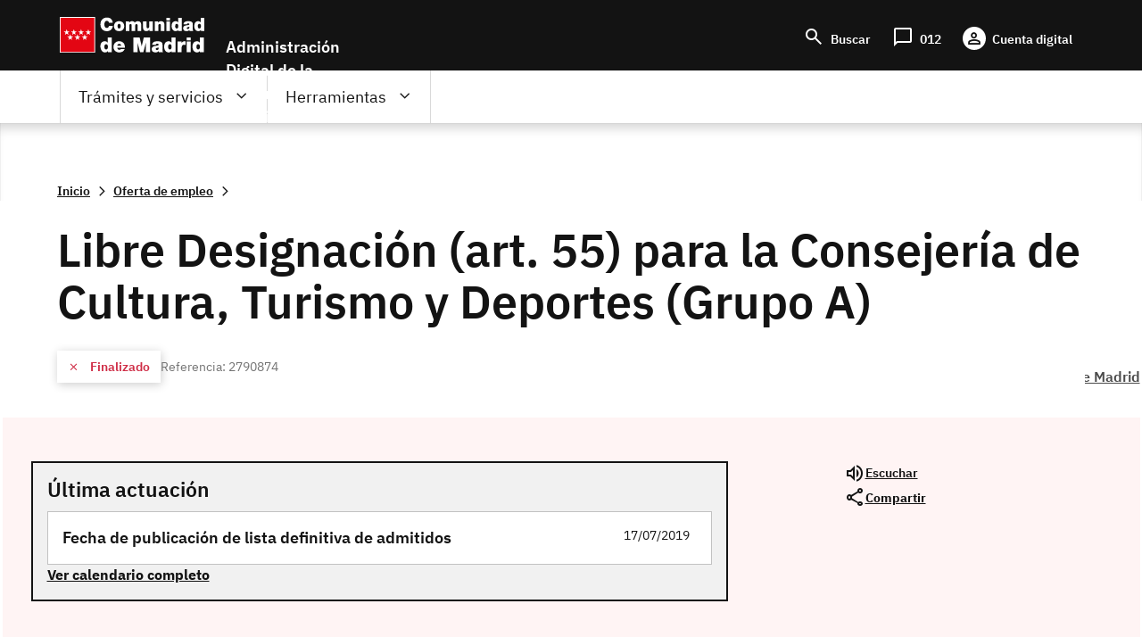

--- FILE ---
content_type: text/html; charset=UTF-8
request_url: https://sede.comunidad.madrid/oferta-empleo/libre-designacion-articulo-55-grupo-4/tramitar
body_size: 78395
content:
<!DOCTYPE html>
<html lang="es" dir="ltr" prefix="content: http://purl.org/rss/1.0/modules/content/  dc: http://purl.org/dc/terms/  foaf: http://xmlns.com/foaf/0.1/  og: http://ogp.me/ns#  rdfs: http://www.w3.org/2000/01/rdf-schema#  schema: http://schema.org/  sioc: http://rdfs.org/sioc/ns#  sioct: http://rdfs.org/sioc/types#  skos: http://www.w3.org/2004/02/skos/core#  xsd: http://www.w3.org/2001/XMLSchema# ">
  <head>
    <meta charset="utf-8" />
<noscript><style>form.antibot * :not(.antibot-message) { display: none !important; }</style>
</noscript><meta name="title" content="Libre Designación artículo 55 Grupo A | Comunidad de Madrid" />
<link rel="canonical" href="http://sede.comunidad.madrid/oferta-empleo/libre-designacion-articulo-55-grupo-4/tramitar" />
<meta name="Generator" content="Drupal 8 (https://www.drupal.org)" />
<meta name="MobileOptimized" content="width" />
<meta name="HandheldFriendly" content="true" />
<meta name="viewport" content="width=device-width, initial-scale=1.0" />
<meta name="DC.ISO3166" content="ES" />
<meta name="DC.Location" content="ES30" />
<meta name="DC.Service" content="procedure" />
<meta name="DC.Policy" content="Libre Designación artículo 55 Grupo A" />
<meta lang="DC.Language" content="[en|es]" />
<link rel="shortcut icon" href="/sites/default/files/favicon-16x16_0.svg" type="image/svg+xml" />

    <meta name="robots" content="noindex,noarchive"/>
    <title>Libre Designación artículo 55 Grupo A | Comunidad de Madrid</title>
    <link rel="stylesheet" media="all" href="/sites/default/files/css/css_RQEHvikODxVxtdw40TYe3pRgdcRTFGyyIqohXedNI-Q.css" />
<link rel="stylesheet" media="all" href="/sites/default/files/css/css_DUQgrf9KDiBVgz95jYNaZlnZSUIzlS70NZK95NmcMxU.css" />

    
<!--[if lte IE 8]>
<script src="/sites/default/files/js/js_VtafjXmRvoUgAzqzYTA3Wrjkx9wcWhjP0G4ZnnqRamA.js"></script>
<![endif]-->
<script src="/core/assets/vendor/modernizr/modernizr.min.js?v=3.3.1"></script>

  </head>
  <body class="innova path-node page-node-type-oferta-de-empleo scroll-top-active">
  <div class="popup oculto">
      <div class="close"><span class="open">X</span></div>
        <div class="content">
          <p>Fecha y hora oficial de la Comunidad de Madrid</p>
          <div>
            <span class="mostrar">
              <span class="label">Fecha: </span>
              <span class="fecha">
                <span id="dia" class="cuadro"></span>
                <span id="mes" class="cuadro"></span>
                <span id="anio" class="cuadro"></span>
              </span>
            </span>
          </div>
          <div>
            <span class="mostrar">
              <span class="label">Hora: </span>
              <span class="hora">
                <span id="hora" class="cuadro"></span>
                <span id="minutos" class="cuadro"></span>
              </span>
            </span>
          </div>
      </div>
  </div>
        <a href="#main-content" class="visually-hidden focusable skip-link">
      Pasar al contenido principal
    </a>
    
      <div class="dialog-off-canvas-main-canvas" data-off-canvas-main-canvas>
    
<div class="layout-container">
  <header role="banner">
          <div class="menu-pcen">
          
  <div class="region region--preheader">
    <div class="region__content">
      <div id="block-hamburgerblock" class="element-invisible--desktop block block-eadministration-block-layout block-eadministration-hamburger">
  
    
      <img class="hamburger" role="button" src="/modules/custom/eadministration_deploy/eadministration_block_layout/img/hamburger_white.png" alt="Menú" typeof="foaf:Image" />

  </div>
<div class="logo-pcen block block-eadministration-block-layout block-pcen-logo" id="block-pcenlogo">
  
    
      <a href="http://www.comunidad.madrid"><img class="logo logo--big" title="Comunidad de Madrid" alt="Comunidad de Madrid" src="/modules/custom/eadministration_deploy/eadministration_block_layout/img/logo_pcen.png" typeof="foaf:Image" />
<img class="logo logo--little" title="Comunidad de Madrid" alt="Comunidad de Madrid" src="/modules/custom/eadministration_deploy/eadministration_block_layout/img/logo_pcen_responsive.png" typeof="foaf:Image" />
</a>
  </div>
<div id="block-employmentoffer-theme-branding" class="text-align--center text-align--left--desktop block block-system block-system-branding-block">
  
    
        <a href="/" rel="home" class="site-logo">
      <img src="/themes/custom/employmentoffer_theme/logo_sede.svg" alt="Inicio" />
    </a>
      </div>
<div id="block-accesosencabecera" class="header-access block block-block-content block-block-contentdd21226b-a122-44d6-89a5-9e30bc2b6635">
  
    
      
      <div class="field field--name-field-contact field--type-entity-reference-revisions field--label-hidden field__items">
              <div class="field__item">  <div class="paragraph paragraph--type--lista-con-icono paragraph--view-mode--lista-con-icono">
          

<div  class="group-paragraph-content">
    
  


<ul class="field field--name-field-enlace- field--type-entity-reference-revisions field--label-hidden field__items">
      <li class="field__item">  <div class="paragraph paragraph--type--enlace-lista-icono paragraph--view-mode--lista-con-icono">
          

<div  class="linked-block">
    
  
            <div class="field field--name-field-icono field--type-string-micon field--label-hidden field__item"><i class="micon material-symbols-search" aria-hidden="true"></i>
</div>
      
            <div class="field field--name-field-enlace-de-interes field--type-link field--label-hidden field__item"><a href="/buscador">Buscar</a></div>
      

  </div>

      </div>
</li>
      <li class="field__item">  <div class="paragraph paragraph--type--enlace-lista-icono paragraph--view-mode--lista-con-icono">
          

<div  class="linked-block">
    
  
            <div class="field field--name-field-icono field--type-string-micon field--label-hidden field__item"><i class="micon material-symbols-chat_bubble" aria-hidden="true"></i>
</div>
      
            <div class="field field--name-field-enlace-de-interes field--type-link field--label-hidden field__item"><a href="https://www.comunidad.madrid/012">012</a></div>
      

  </div>

      </div>
</li>
      <li class="field__item">  <div class="paragraph paragraph--type--enlace-lista-icono paragraph--view-mode--lista-con-icono">
          

<div  class="linked-block">
    
  
            <div class="field field--name-field-icono field--type-string-micon field--label-hidden field__item"><i class="micon material-symbols-person" aria-hidden="true"></i>
</div>
      
            <div class="field field--name-field-enlace-de-interes field--type-link field--label-hidden field__item"><a href="https://digital.comunidad.madrid/acceso">Cuenta digital</a></div>
      

  </div>

      </div>
</li>
  </ul>



  </div>

      </div>
</div>
          </div>
  
  </div>
<div id="block-botonacceder" class="site-name block block-block-content block-block-contentca4a1184-7bb5-4f6f-845c-1081391d11f1">
  
    
      
            <div class="clearfix text-formatted field field--name-body field--type-text-with-summary field--label-hidden field__item"><p>Administración Digital de la Comunidad de Madrid</p>
<script src="/core/assets/vendor/jquery/jquery.min.js?v=3.5.1">
<!--//--><![CDATA[// ><!--

    
//--><!]]>
</script><script>
<!--//--><![CDATA[// ><!--

(function($) {
    $(document).ready(function(){   
        $('.block-pcen-logo').find("a").attr("href","/");
  })
})(jQuery);


//--><!]]>
</script></div>
      
  </div>

    </div>
  </div>


      </div>
      
              <div class="menu-adel">
        
  <div class="region region--header">
    <div class="region__content">
      <!--p class="literal-hora">
        <a href="#">Calendario de días hábiles e inhábiles</a>
        <span class="open">Fecha y hora oficial de la Comunidad de Madrid</span>
      </p -->
      <nav role="navigation" aria-labelledby="block-employmentoffer-theme-main-menu-menu" id="block-employmentoffer-theme-main-menu" class="element-height-toggle menu-desktop block block-menu navigation menu--main">
            
  <h2 class="visually-hidden" id="block-employmentoffer-theme-main-menu-menu">Navegación principal</h2>
  

        
              <ul class="menu">
                    <li class="menu-item menu-item--expanded">
        <span class="tramites">Trámites y servicios</span>
                                <ul class="menu">
                    <li class="menu-item">
        <span class="highlight">Lo más buscado</span>
              </li>
                <li class="menu-item menu-item--expanded">
        <span>Trámites por temas</span>
                                <ul class="menu">
                    <li class="menu-item">
        <a href="/vivienda-urbanismo-construccion" data-drupal-link-system-path="taxonomy/term/12969">Vivienda, urbanismo y construcción</a>
              </li>
                <li class="menu-item">
        <a href="/salud" data-drupal-link-system-path="taxonomy/term/12959">Salud</a>
              </li>
                <li class="menu-item">
        <a href="/transport" data-drupal-link-system-path="taxonomy/term/12976">Transporte</a>
              </li>
                <li class="menu-item">
        <a href="/comercio-servicios-juego" data-drupal-link-system-path="taxonomy/term/12979">Comercio, servicios y juego</a>
              </li>
                <li class="menu-item">
        <a href="/cultura-turismo-deporte-ocio" data-drupal-link-system-path="taxonomy/term/12984">Cultura, turismo, deporte y ocio</a>
              </li>
                <li class="menu-item">
        <a href="/industria-energia-mineria" data-drupal-link-system-path="taxonomy/term/12989">Industria, energía y minería</a>
              </li>
                <li class="menu-item">
        <a href="/medio-ambiente" data-drupal-link-system-path="taxonomy/term/12999">Medio ambiente</a>
              </li>
                <li class="menu-item">
        <a href="/agricultura-ganaderia-medio-rural" data-drupal-link-system-path="taxonomy/term/12993">Agricultura, ganadería y medio rural</a>
              </li>
                <li class="menu-item">
        <a href="/educacion-formacion" data-drupal-link-system-path="taxonomy/term/13006">Educación y formación</a>
              </li>
                <li class="menu-item">
        <a href="/asuntos-sociales" data-drupal-link-system-path="taxonomy/term/13021">Asuntos sociales</a>
              </li>
                <li class="menu-item">
        <a href="/seguridad-justicia-administracion-local" data-drupal-link-system-path="taxonomy/term/13033">Seguridad, justicia y administración local</a>
              </li>
                <li class="menu-item">
        <a href="/investigacion-tecnologia" data-drupal-link-system-path="taxonomy/term/13037">Investigación y tecnología</a>
              </li>
                <li class="menu-item">
        <a href="/empleo-trabajo-economia" data-icon-position="before" data-drupal-link-system-path="taxonomy/term/13041">Empleo, trabajo y economía</a>
              </li>
                <li class="menu-item">
        <a href="/tramites-por-temas" data-icon-position="before" data-drupal-link-system-path="tramites-por-temas">Ir a todos los temas</a>
              </li>
        </ul>
  
              </li>
                <li class="menu-item menu-item--expanded">
        <span>Trámites por tipos</span>
                                <ul class="menu">
                    <li class="menu-item">
        <a href="/autorizaciones-licencias-permisos-carnes" data-drupal-link-system-path="taxonomy/term/13065">Autorizaciones, licencias, permisos  y carnés</a>
              </li>
                <li class="menu-item">
        <a href="/ayudas-becas-subvenciones-0" data-icon-position="before" data-drupal-link-system-path="taxonomy/term/13066">Ayudas, becas, y subvenciones</a>
              </li>
                <li class="menu-item">
        <a href="/premios" data-drupal-link-system-path="taxonomy/term/13073">Premios</a>
              </li>
                <li class="menu-item">
        <a href="/prestacion-social" data-drupal-link-system-path="taxonomy/term/13074">Prestación social</a>
              </li>
                <li class="menu-item">
        <a href="/comunicaciones-declaraciones" data-drupal-link-system-path="taxonomy/term/13067">Comunicaciones y declaraciones</a>
              </li>
                <li class="menu-item">
        <a href="/denuncias-reclamaciones-recursos" data-drupal-link-system-path="taxonomy/term/13068">Denuncias, reclamaciones y recursos</a>
              </li>
                <li class="menu-item">
        <a href="/oferta-empleo" data-drupal-link-system-path="taxonomy/term/13071">Ofertas de empleo</a>
              </li>
                <li class="menu-item">
        <a href="/ofertas-formacion" data-drupal-link-system-path="taxonomy/term/13072">Ofertas formación</a>
              </li>
                <li class="menu-item">
        <a href="/impuestos-tasas-precios-publicos" data-drupal-link-system-path="taxonomy/term/13069">Impuestos, tasas y precios públicos</a>
              </li>
                <li class="menu-item">
        <a href="/inscripciones-registro" data-drupal-link-system-path="taxonomy/term/13070">Inscripción en registro</a>
              </li>
                <li class="menu-item">
        <a href="/tramites-por-tipos" data-drupal-link-system-path="tramites-por-tipos">Ir a todos los tipos</a>
              </li>
        </ul>
  
              </li>
                <li class="menu-item menu-item--expanded">
        <span>Trámites por perfiles</span>
                                <ul class="menu">
                    <li class="menu-item">
        <a href="/perfil/jovenes" data-icon-position="before" data-drupal-link-system-path="taxonomy/term/12940">Jóvenes</a>
              </li>
                <li class="menu-item">
        <a href="/perfil/mujeres" data-icon-position="before" data-drupal-link-system-path="taxonomy/term/12941">Mujeres</a>
              </li>
                <li class="menu-item">
        <a href="/perfil/infancia-familia" data-icon-position="before" data-drupal-link-system-path="taxonomy/term/12943">Infancia y familia</a>
              </li>
                <li class="menu-item">
        <a href="/perfil/personas-mayores" data-icon-position="before" data-drupal-link-system-path="taxonomy/term/12942">Personas mayores</a>
              </li>
                <li class="menu-item">
        <a href="/perfil/personas-discapacidad" data-icon-position="before" data-drupal-link-system-path="taxonomy/term/12945">Personas con discapacidad</a>
              </li>
                <li class="menu-item">
        <a href="/perfil/personas-dependientes" data-icon-position="before" data-drupal-link-system-path="taxonomy/term/12946">Personas dependientes</a>
              </li>
                <li class="menu-item">
        <a href="/perfil/personas-vulnerables" data-icon-position="before" data-drupal-link-system-path="taxonomy/term/12947">Personas vulnerables</a>
              </li>
                <li class="menu-item">
        <a href="/perfil/personas-desempleadas" data-icon-position="before" data-drupal-link-system-path="taxonomy/term/12948">Personas desempleadas</a>
              </li>
                <li class="menu-item">
        <a href="/perfil/inmigrantes" data-icon-position="before" data-drupal-link-system-path="taxonomy/term/12949">Inmigrantes</a>
              </li>
                <li class="menu-item">
        <a href="/perfil/emprendedores" data-icon-position="before" data-drupal-link-system-path="taxonomy/term/12953">Emprendedores</a>
              </li>
                <li class="menu-item">
        <a href="/perfil/estudiantes" data-icon-position="before" data-drupal-link-system-path="taxonomy/term/12944">Estudiantes</a>
              </li>
                <li class="menu-item">
        <a href="/perfil/autonomos" data-icon-position="before" data-drupal-link-system-path="taxonomy/term/12954">Autónomos</a>
              </li>
                <li class="menu-item">
        <a href="/perfil/empresas" data-icon-position="before" data-drupal-link-system-path="taxonomy/term/12955">Empresas</a>
              </li>
                <li class="menu-item">
        <a href="/perfil/asociaciones-fundaciones-otras-entidades" data-icon-position="before" data-drupal-link-system-path="taxonomy/term/12956">Asociaciones, fundaciones y otras entidades</a>
              </li>
                <li class="menu-item">
        <a href="/perfil/empleados-publicos" data-icon-position="before" data-drupal-link-system-path="taxonomy/term/12958">Empleados públicos</a>
              </li>
                <li class="menu-item">
        <a href="/perfil/personal-sanitario" data-icon-position="before" data-drupal-link-system-path="taxonomy/term/12951">Personal sanitario</a>
              </li>
                <li class="menu-item">
        <a href="/perfil/docentes" data-icon-position="before" data-drupal-link-system-path="taxonomy/term/12952">Docentes</a>
              </li>
                <li class="menu-item">
        <a href="/perfil/entidades-locales" data-icon-position="before" data-drupal-link-system-path="taxonomy/term/12957">Entidades locales</a>
              </li>
                <li class="menu-item">
        <a href="/tramites-perfiles" data-drupal-link-system-path="node/278811">Ir a todos los perfiles</a>
              </li>
        </ul>
  
              </li>
        </ul>
  
              </li>
                <li class="menu-item menu-item--expanded">
        <span class="father">Herramientas</span>
                                <ul class="menu">
                    <li class="menu-item">
        <a href="/registro-electronico-general-comunidad-madrid" data-drupal-link-system-path="node/267140">Registro electrónico</a>
              </li>
                <li class="menu-item">
        <a href="/codigo-seguro-verificacion" data-drupal-link-system-path="node/267139">Verificador de documento digital</a>
              </li>
                <li class="menu-item">
        <a href="https://www.comunidad.madrid/identifica">IDentifica</a>
              </li>
                <li class="menu-item">
        <a href="https://gestiona.comunidad.madrid/aaoc_pub/">Servicio de alertas</a>
              </li>
                <li class="menu-item">
        <a href="https://www.carpetavirtual.sanidadmadrid.org/cavi/mvc/inicio/login">Mi carpeta de salud</a>
              </li>
                <li class="menu-item">
        <a href="/guia-tramitacion-electronica" data-drupal-link-system-path="node/265955">Guía de tramitación electrónica</a>
              </li>
                <li class="menu-item">
        <a href="/guia-tramitacion-electronica#documentos" data-drupal-link-system-path="node/265955">Aportar documentación</a>
              </li>
                <li class="menu-item">
        <a href="/guia-tramitacion-electronica#comunicaciones" data-drupal-link-system-path="node/265955">Enviar comunicación</a>
              </li>
                <li class="menu-item">
        <a href="/guia-tramitacion-electronica#obtener" data-icon-position="before" data-drupal-link-system-path="node/265955">Servicios de Respuesta Inmediata (SERIS)</a>
              </li>
                <li class="menu-item">
        <a href="https://gestiona.comunidad.madrid/opti_webapp_contrib">Oficina virtual de tributos</a>
              </li>
                <li class="menu-item">
        <a href="/guia-tramitacion-electronica#facturas" data-drupal-link-system-path="node/265955">Presentación de facturas electrónicas (FACe) </a>
              </li>
                <li class="menu-item">
        <a href="/guia-tramitacion-electronica#tasas" data-drupal-link-system-path="node/265955">Pago de tasas, precios públicos y otros ingresos</a>
              </li>
                <li class="menu-item">
        <a href="/guia-tramitacion-electronica#registro_factura" data-icon-position="before" data-drupal-link-system-path="node/265955">Registro contable de facturas</a>
              </li>
                <li class="menu-item">
        <a href="/red-sara-sistemas-aplicaciones-redes-administraciones" data-icon-position="before" data-drupal-link-system-path="node/286178">Red Sara</a>
              </li>
        </ul>
  
              </li>
                <li class="menu-item">
        <a href="https://www.comunidad.madrid/012" class="citizien">Atención al ciudadano (012)</a>
              </li>
        </ul>
  


  </nav>
<nav role="navigation" aria-labelledby="block-lomasbuscado-2-menu" id="block-lomasbuscado-2" class="more-search block block-menu navigation menu--lo-mas-buscado">
      
  <h2 id="block-lomasbuscado-2-menu">Lo más buscado</h2>
  

        
              <ul class="menu">
                    <li class="menu-item">
        <a href="/ayudas-becas-subvenciones/ayudas-transporte-publico-0" data-icon-position="before" data-drupal-link-system-path="node/213258">Ayudas al transporte público</a>
              </li>
                <li class="menu-item">
        <a href="/ayudas-becas-subvenciones/ayudas-economicas-natalidad" data-icon-position="before" data-drupal-link-system-path="node/236889">Ayudas económicas a la natalidad</a>
              </li>
                <li class="menu-item">
        <a href="/ayudas-becas-subvenciones/bono-alquiler-joven" data-icon-position="before" data-drupal-link-system-path="node/264607">Bono Alquiler Joven</a>
              </li>
                <li class="menu-item">
        <a href="/autorizaciones-licencias-permisos-carnes/carne-joven" data-icon-position="before" data-drupal-link-system-path="node/212933">Carné Joven</a>
              </li>
                <li class="menu-item">
        <a href="/inscripciones-registro/inscripcion-inicial-demanda-empleo" data-icon-position="before" data-drupal-link-system-path="node/220194">Inscripción demanda empleo</a>
              </li>
                <li class="menu-item">
        <a href="/autorizaciones-licencias-permisos-carnes/reconocimiento-grado-discapacidad" data-icon-position="before" data-drupal-link-system-path="node/212971">Reconocimiento grado de discapacidad</a>
              </li>
                <li class="menu-item">
        <a href="/oferta-empleo/tecnico-cuidados-auxiliares-enfermeria-2" data-icon-position="before" data-drupal-link-system-path="node/270398">Técnico Cuidados Auxiliares Enfermería</a>
              </li>
                <li class="menu-item">
        <a href="/autorizaciones-licencias-permisos-carnes/titulo-familia-numerosa" data-icon-position="before" data-drupal-link-system-path="node/212986">Título de Familia Numerosa</a>
              </li>
        </ul>
  


  </nav>
<nav role="navigation" aria-labelledby="block-navegacionprincipal-menu" id="block-navegacionprincipal" class="mobile-menu block block-menu navigation menu--main">
            
  <h2 class="visually-hidden" id="block-navegacionprincipal-menu">Navegación principal</h2>
  

        
              <ul class="menu">
                    <li class="menu-item menu-item--expanded">
        <span class="tramites">Trámites y servicios</span>
                                <ul class="menu">
                    <li class="menu-item">
        <span class="highlight">Lo más buscado</span>
              </li>
                <li class="menu-item menu-item--expanded">
        <span>Trámites por temas</span>
                                <ul class="menu">
                    <li class="menu-item">
        <a href="/vivienda-urbanismo-construccion" data-drupal-link-system-path="taxonomy/term/12969">Vivienda, urbanismo y construcción</a>
              </li>
                <li class="menu-item">
        <a href="/salud" data-drupal-link-system-path="taxonomy/term/12959">Salud</a>
              </li>
                <li class="menu-item">
        <a href="/transport" data-drupal-link-system-path="taxonomy/term/12976">Transporte</a>
              </li>
                <li class="menu-item">
        <a href="/comercio-servicios-juego" data-drupal-link-system-path="taxonomy/term/12979">Comercio, servicios y juego</a>
              </li>
                <li class="menu-item">
        <a href="/cultura-turismo-deporte-ocio" data-drupal-link-system-path="taxonomy/term/12984">Cultura, turismo, deporte y ocio</a>
              </li>
                <li class="menu-item">
        <a href="/industria-energia-mineria" data-drupal-link-system-path="taxonomy/term/12989">Industria, energía y minería</a>
              </li>
                <li class="menu-item">
        <a href="/medio-ambiente" data-drupal-link-system-path="taxonomy/term/12999">Medio ambiente</a>
              </li>
                <li class="menu-item">
        <a href="/agricultura-ganaderia-medio-rural" data-drupal-link-system-path="taxonomy/term/12993">Agricultura, ganadería y medio rural</a>
              </li>
                <li class="menu-item">
        <a href="/educacion-formacion" data-drupal-link-system-path="taxonomy/term/13006">Educación y formación</a>
              </li>
                <li class="menu-item">
        <a href="/asuntos-sociales" data-drupal-link-system-path="taxonomy/term/13021">Asuntos sociales</a>
              </li>
                <li class="menu-item">
        <a href="/seguridad-justicia-administracion-local" data-drupal-link-system-path="taxonomy/term/13033">Seguridad, justicia y administración local</a>
              </li>
                <li class="menu-item">
        <a href="/investigacion-tecnologia" data-drupal-link-system-path="taxonomy/term/13037">Investigación y tecnología</a>
              </li>
                <li class="menu-item">
        <a href="/empleo-trabajo-economia" data-icon-position="before" data-drupal-link-system-path="taxonomy/term/13041">Empleo, trabajo y economía</a>
              </li>
                <li class="menu-item">
        <a href="/tramites-por-temas" data-icon-position="before" data-drupal-link-system-path="tramites-por-temas">Ir a todos los temas</a>
              </li>
        </ul>
  
              </li>
                <li class="menu-item menu-item--expanded">
        <span>Trámites por tipos</span>
                                <ul class="menu">
                    <li class="menu-item">
        <a href="/autorizaciones-licencias-permisos-carnes" data-drupal-link-system-path="taxonomy/term/13065">Autorizaciones, licencias, permisos  y carnés</a>
              </li>
                <li class="menu-item">
        <a href="/ayudas-becas-subvenciones-0" data-icon-position="before" data-drupal-link-system-path="taxonomy/term/13066">Ayudas, becas, y subvenciones</a>
              </li>
                <li class="menu-item">
        <a href="/premios" data-drupal-link-system-path="taxonomy/term/13073">Premios</a>
              </li>
                <li class="menu-item">
        <a href="/prestacion-social" data-drupal-link-system-path="taxonomy/term/13074">Prestación social</a>
              </li>
                <li class="menu-item">
        <a href="/comunicaciones-declaraciones" data-drupal-link-system-path="taxonomy/term/13067">Comunicaciones y declaraciones</a>
              </li>
                <li class="menu-item">
        <a href="/denuncias-reclamaciones-recursos" data-drupal-link-system-path="taxonomy/term/13068">Denuncias, reclamaciones y recursos</a>
              </li>
                <li class="menu-item">
        <a href="/oferta-empleo" data-drupal-link-system-path="taxonomy/term/13071">Ofertas de empleo</a>
              </li>
                <li class="menu-item">
        <a href="/ofertas-formacion" data-drupal-link-system-path="taxonomy/term/13072">Ofertas formación</a>
              </li>
                <li class="menu-item">
        <a href="/impuestos-tasas-precios-publicos" data-drupal-link-system-path="taxonomy/term/13069">Impuestos, tasas y precios públicos</a>
              </li>
                <li class="menu-item">
        <a href="/inscripciones-registro" data-drupal-link-system-path="taxonomy/term/13070">Inscripción en registro</a>
              </li>
                <li class="menu-item">
        <a href="/tramites-por-tipos" data-drupal-link-system-path="tramites-por-tipos">Ir a todos los tipos</a>
              </li>
        </ul>
  
              </li>
                <li class="menu-item menu-item--expanded">
        <span>Trámites por perfiles</span>
                                <ul class="menu">
                    <li class="menu-item">
        <a href="/perfil/jovenes" data-icon-position="before" data-drupal-link-system-path="taxonomy/term/12940">Jóvenes</a>
              </li>
                <li class="menu-item">
        <a href="/perfil/mujeres" data-icon-position="before" data-drupal-link-system-path="taxonomy/term/12941">Mujeres</a>
              </li>
                <li class="menu-item">
        <a href="/perfil/infancia-familia" data-icon-position="before" data-drupal-link-system-path="taxonomy/term/12943">Infancia y familia</a>
              </li>
                <li class="menu-item">
        <a href="/perfil/personas-mayores" data-icon-position="before" data-drupal-link-system-path="taxonomy/term/12942">Personas mayores</a>
              </li>
                <li class="menu-item">
        <a href="/perfil/personas-discapacidad" data-icon-position="before" data-drupal-link-system-path="taxonomy/term/12945">Personas con discapacidad</a>
              </li>
                <li class="menu-item">
        <a href="/perfil/personas-dependientes" data-icon-position="before" data-drupal-link-system-path="taxonomy/term/12946">Personas dependientes</a>
              </li>
                <li class="menu-item">
        <a href="/perfil/personas-vulnerables" data-icon-position="before" data-drupal-link-system-path="taxonomy/term/12947">Personas vulnerables</a>
              </li>
                <li class="menu-item">
        <a href="/perfil/personas-desempleadas" data-icon-position="before" data-drupal-link-system-path="taxonomy/term/12948">Personas desempleadas</a>
              </li>
                <li class="menu-item">
        <a href="/perfil/inmigrantes" data-icon-position="before" data-drupal-link-system-path="taxonomy/term/12949">Inmigrantes</a>
              </li>
                <li class="menu-item">
        <a href="/perfil/emprendedores" data-icon-position="before" data-drupal-link-system-path="taxonomy/term/12953">Emprendedores</a>
              </li>
                <li class="menu-item">
        <a href="/perfil/estudiantes" data-icon-position="before" data-drupal-link-system-path="taxonomy/term/12944">Estudiantes</a>
              </li>
                <li class="menu-item">
        <a href="/perfil/autonomos" data-icon-position="before" data-drupal-link-system-path="taxonomy/term/12954">Autónomos</a>
              </li>
                <li class="menu-item">
        <a href="/perfil/empresas" data-icon-position="before" data-drupal-link-system-path="taxonomy/term/12955">Empresas</a>
              </li>
                <li class="menu-item">
        <a href="/perfil/asociaciones-fundaciones-otras-entidades" data-icon-position="before" data-drupal-link-system-path="taxonomy/term/12956">Asociaciones, fundaciones y otras entidades</a>
              </li>
                <li class="menu-item">
        <a href="/perfil/empleados-publicos" data-icon-position="before" data-drupal-link-system-path="taxonomy/term/12958">Empleados públicos</a>
              </li>
                <li class="menu-item">
        <a href="/perfil/personal-sanitario" data-icon-position="before" data-drupal-link-system-path="taxonomy/term/12951">Personal sanitario</a>
              </li>
                <li class="menu-item">
        <a href="/perfil/docentes" data-icon-position="before" data-drupal-link-system-path="taxonomy/term/12952">Docentes</a>
              </li>
                <li class="menu-item">
        <a href="/perfil/entidades-locales" data-icon-position="before" data-drupal-link-system-path="taxonomy/term/12957">Entidades locales</a>
              </li>
                <li class="menu-item">
        <a href="/tramites-perfiles" data-drupal-link-system-path="node/278811">Ir a todos los perfiles</a>
              </li>
        </ul>
  
              </li>
        </ul>
  
              </li>
                <li class="menu-item menu-item--expanded">
        <span class="father">Herramientas</span>
                                <ul class="menu">
                    <li class="menu-item">
        <a href="/registro-electronico-general-comunidad-madrid" data-drupal-link-system-path="node/267140">Registro electrónico</a>
              </li>
                <li class="menu-item">
        <a href="/codigo-seguro-verificacion" data-drupal-link-system-path="node/267139">Verificador de documento digital</a>
              </li>
                <li class="menu-item">
        <a href="https://www.comunidad.madrid/identifica">IDentifica</a>
              </li>
                <li class="menu-item">
        <a href="https://gestiona.comunidad.madrid/aaoc_pub/">Servicio de alertas</a>
              </li>
                <li class="menu-item">
        <a href="https://www.carpetavirtual.sanidadmadrid.org/cavi/mvc/inicio/login">Mi carpeta de salud</a>
              </li>
                <li class="menu-item">
        <a href="/guia-tramitacion-electronica" data-drupal-link-system-path="node/265955">Guía de tramitación electrónica</a>
              </li>
                <li class="menu-item">
        <a href="/guia-tramitacion-electronica#documentos" data-drupal-link-system-path="node/265955">Aportar documentación</a>
              </li>
                <li class="menu-item">
        <a href="/guia-tramitacion-electronica#comunicaciones" data-drupal-link-system-path="node/265955">Enviar comunicación</a>
              </li>
                <li class="menu-item">
        <a href="/guia-tramitacion-electronica#obtener" data-icon-position="before" data-drupal-link-system-path="node/265955">Servicios de Respuesta Inmediata (SERIS)</a>
              </li>
                <li class="menu-item">
        <a href="https://gestiona.comunidad.madrid/opti_webapp_contrib">Oficina virtual de tributos</a>
              </li>
                <li class="menu-item">
        <a href="/guia-tramitacion-electronica#facturas" data-drupal-link-system-path="node/265955">Presentación de facturas electrónicas (FACe) </a>
              </li>
                <li class="menu-item">
        <a href="/guia-tramitacion-electronica#tasas" data-drupal-link-system-path="node/265955">Pago de tasas, precios públicos y otros ingresos</a>
              </li>
                <li class="menu-item">
        <a href="/guia-tramitacion-electronica#registro_factura" data-icon-position="before" data-drupal-link-system-path="node/265955">Registro contable de facturas</a>
              </li>
                <li class="menu-item">
        <a href="/red-sara-sistemas-aplicaciones-redes-administraciones" data-icon-position="before" data-drupal-link-system-path="node/286178">Red Sara</a>
              </li>
        </ul>
  
              </li>
                <li class="menu-item">
        <a href="https://www.comunidad.madrid/012" class="citizien">Atención al ciudadano (012)</a>
              </li>
        </ul>
  


  </nav>

    </div>
  </div>


      </div>
        
        
                  <div class="preheader-breadcrumb">
            
  <div class="region region--preheader-breadcrumb">
    <div class="region__content">
      <div id="block-enlacesdeayudaalanavegacion" class="block block-system block-system-breadcrumb-block">
  
    
        <nav class="breadcrumb" role="navigation" aria-labelledby="system-breadcrumb">
    <ol typeof="BreadcrumbList" vocab="http://schema.org/">
          <li property="itemListElement" typeof="ListItem">
                <a property="item" typeof="WebPage" href="/">
        <span itemprop="name">Inicio</span></a>
        <meta itemprop="position" content=" 1 " />
              </li>
          <li property="itemListElement" typeof="ListItem">
                <a property="item" typeof="WebPage" href="/oferta-empleo">
        <span itemprop="name">Oferta de empleo</span></a>
        <meta itemprop="position" content=" 2 " />
              </li>
        </ol>
  </nav>

  </div>

    </div>
  </div>


          </div>       
              
                  <div class="full-header">    
            <div class="header-content">
            
  <div class="region region--header-full">
    <div class="region__content">
      <div class="views-element-container block block-views block-views-blockfields-new-header-block-3" id="block-views-block-fields-new-header-block-3">
  
    
      <div><div class="view view-fields-new-header view-id-fields_new_header view-display-id-block_3 js-view-dom-id-7fe9c79eed025c20a4fb3c22b609aa8185e98db6ccfe3032bbdc3b27c846b5c7">
  
    
      
      <div class="view-content">
          <div class="views-row"><div class="views-field views-field-nothing"><span class="field-content"><div class="header-inside">
  <h1 class="page-title-reset">
  Libre Designación (art. 55) para la Consejería de Cultura, Turismo y Deportes (Grupo A)
  </h1>
    <div class="call-data collapsible">
      <div class="call-state-reference">
        <div class="full-state">
           <div class="state-cerrado">       
                            Finalizado             
                        
          </div>
        </div>
        <div class="reference">
           Referencia: 
          
          
          
          
          
          
          
          
          
          
          2790874
        </div>
      
      </div>
      <div class="description-button">
         <div class="description ">
            <div class="content_objetive">
                                
                           </div>
         </div>   
         <div class="content-button">
            
       </div>
      </div>    
  </div>
  <div class="header-sticky">
   <div class="content">
      <div class="left"> 
         <div class="title">
                     Libre Designación (art. 55) para la Consejería de Cultura, Turismo y Deportes (Grupo A)
             </div>
         <div class="full-state">
            <div class="state-cerrado">       
                              Finalizado              
                         
           </div>
         </div>
      </div>
      <div class="right">
         <div class="content-button">
              
         </div>
      </div>
   </div>     
  </div>
</div>
</span></div></div>

    </div>
  
          </div>
</div>

  </div>

    </div>
  </div>


                          </div>         
          </div>     
                          <div class="alert-section">
          
            
  <div class="region region--alerts-section">
    <div class="region__content">
      
  

    <div class="margin-reverse">&nbsp;</div>
     
 

    </div>
  </div>


          </div>
                <div class="anchors-top">
          
        </div>
          
    
  </header>
  
  

  <main role="main">
    <a id="main-content" tabindex="-1"></a>         

    <div class="layout-content">
      
  <div class="region region--highlighted">
    <div class="region__content">
      <div data-drupal-messages-fallback class="hidden"></div>

    </div>
  </div>


        
      
  <div class="region region--content">
    <div class="region__content">
      <div class="literal-hora block block-eadministration-block-layout block-links-side-bar" id="block-linkssidebar">
  
    
      <p><a href="https://sede.comunidad.madrid/calendario-dias-inhabiles">Calendario de días inhábiles</a></p><p><span class="open">Fecha y hora oficial de la Comunidad de Madrid</span></p>
  </div>
<div id="block-employmentoffer-theme-content" class="block block-system block-system-main-block">
  
    
      

<article role="article" about="/oferta-empleo/libre-designacion-articulo-55-grupo-4" class="node node--type-oferta-de-empleo node--unpublished node--view-mode-new-full-content">

  
    

  


  <div class="node__content">    
    <form class="content-moderation-entity-moderation-form" data-drupal-selector="content-moderation-entity-moderation-form" action="/oferta-empleo/libre-designacion-articulo-55-grupo-4/tramitar" method="post" id="content-moderation-entity-moderation-form" accept-charset="UTF-8">
  <input autocomplete="off" data-drupal-selector="form-rbi8bkbefzs1ieh07iynfpylz73d3zjk2e-jnn7dcs" type="hidden" name="form_build_id" value="form-_rbI8BKBefzS1iEh07iYnFPYlz73d3zJK2E_Jnn7dCs" />
<input data-drupal-selector="edit-content-moderation-entity-moderation-form" type="hidden" name="form_id" value="content_moderation_entity_moderation_form" />

</form>


<div  class="full-content">
    
  

<div  class="full-content-left">
    
  

<div  class="content-last-information hide-h2" id="ultima-actuacion">
    <h2>Última actuación</h2>
    
  
<div class="calendar-container_top">
	<ul class="field--name-field-hitos" data-node-nid="214986">
																																							<li  class="field__item">
											<div>
										  															<div class="hito-detalle no-desc">
													                                          <span class="hito-fecha">17/07/2019</span>
                          							                                  <div class="field--name-field-titulo">
                    Fecha de publicación de lista definitiva de admitidos
                  </div>
																							<div  class="field--name-field-descripcion" >
																																		</div>
						</div>
					</div>
				</li>
						</ul>
	
      <a href="#calendario-de-actuaciones">Ver calendario completo</a>
  </div>


  </div>

<div  class="content-information hide-h2 accordion-content" id="descripcion">


<h2>Información</h2>


                        <ul class="datos-convocatoria">
            <li class="group_information_new">

<div  class="information-content" id="information-new">
    <h3>Información</h3>
    
  
  <div class="field field--name-field-bocm-de-la-convocatoria field--type-string field--label-above">
    <div class="field__label">BOCM de la convocatoria</div>
                      <div class="field__item">BOCM Nº 91 de 17 de abril de 2019</div>
                </div>

  <div class="clearfix text-formatted field field--name-field-plazas-convocadas field--type-text-long field--label-above">
    <div class="field__label">Plazas convocadas</div>
              <div class="field__item"><p>1.<br />
- Técnico de Apoyo. Nivel 28. Grupo: A.<br />
(nº puesto de trabajo 3946). Dirección General Patrimonio Cultural. Subdirección General Difusión y Gestión. </p>
</div>
          </div>

  <div class="field field--name-extra-field-ef-selection-procedures field--type-extra-field field--label-top">
    <div class="field__label">Sistema de selección</div>
          <div class="field__items">
              <div class="field__item"><p>Libre Designación (artículo 55)</p>
</div>
              </div>
      </div>


  <div class="field field--name-field-mostrar-contrib field--type-boolean field--label-above">
    <div class="field__label">
      
    </div>
      <div class="field__item">
        <ul class="lista_enlaces">
                    </ul>
     </div>
  </div>


  </div>
</li>
                            <li class="group_requisitos">
<div  class="content-required" id="requisitos">

<h3>Requisitos</h3>
<div class="requisitos">
  
            <div class="clearfix text-formatted field field--name-field-requisitos field--type-text-long field--label-hidden field__item"><p>1. Podrán participar en este procedimiento los funcionarios que, en la fecha de entrada en vigor de la presente convocatoria, se encuentren en <strong>servicio activo</strong> o quieran reingresar a dicha situación, con arreglo, en este caso, a lo dispuesto en la normativa vigente. Podrán, asimismo, participar los funcionarios que, en la misma fecha, se encuentren en situación de servicios especiales.<br />
2. Los funcionarios en situación de <strong>excedencia voluntaria</strong> por interés particular o por agrupación familiar podrán participar si llevan más de dos años en dicha situación en la fecha de entrada en vigor de la convocatoria, indicando expresamente en la solicitud que desean reingresar al servicio activo.<br />
3. Los funcionarios procedentes de la situación de suspenso deberán haber <strong>cumplido</strong> el período de <strong>suspensión</strong>.</p>
<p>Los requisitos y condiciones de participación expresados en el presente apartado han de poseerse en la fecha de entrada en vigor de la presente convocatoria y mantenerse hasta la resolución del procedimiento.</p>
<p><strong>* Perfil:</strong></p>
<p>Diseño y coordinación de programas de actividades de educación patrimonial.<br />
Gestión de contenidos de comunicación sobre patrimonio cultural, offline y online.<br />
Coordinación de exposiciones temporales.<br />
Coordinación editorial de publicaciones.<br />
Experiencia en la gestion de expedientes de contratación y convocatorias de ayudas en materia de patrimonio cultural.</p>
</div>
      
  
</div>


</div>
</li>
                            <li class="group_documentacion_presentar">

<div  class="content-documentation" id="documentacion-presentar">
    <h3>Documentación</h3>
    
  
      <div class="field field--name-extra-field-cf-documentacion-presentar field--type-extra-field field--label-hidden field__items">
              <div class="field__item"><p>1. <strong>Solicitud</strong> ((Botón de Tramitar al principio de esta ficha para acceder a la solicitud)).<br />
2. Breve historial académico y profesional, así como de la documentación acreditativa que se considere procedente a efectos de apreciar la idoneidad del interesado para el desempeño del puesto.<br />
3. Certificado de Registro de Personal, que en el caso de los sistemas de Concurso de Méritos y Libre Designación de puestos de trabajo en la Comunidad de Madrid, reservados a personal funcionario de carrera no docente, el interesado no tendrá ni que solicitarlo ni que aportarlo (consultar <a href="http://www.madrid.org/cs/Satellite?c=CM_Tramite_FA&amp;cid=1109168959679&amp;noMostrarML=true&amp;pageid=1331802501637&amp;pagename=PortalCiudadano%2FCM_Tramite_FA%2FPCIU_fichaTramite&amp;vest=1331802501621">Certificado de Registro de Personal</a>).<br />
4. En caso de que se soliciten plazas que se encuentren afectadas por el artículo 13.5 de la Ley Orgánica 1/1996, de 15 de enero, de Protección Jurídica del Menor, recogidas en Anexo, los interesados deberán aportar, junto con la solicitud, autorización firmada para que la Administración de la Comunidad de Madrid realice los trámites necesarios conducentes a la obtención de la certificación acreditativa de la inexistencia de antecedentes en el Registro Central de Delincuentes Sexuales a que hace referencia dicho artículo, de acuerdo con el modelo disponible al efecto en el apartado de tramitación (Botón de Tramitar al principio de esta ficha).</p>
<p>** La no aportación de dicha autorización supondrá la exclusión del interesado en relación con los referidos puestos, salvo que adjunte a su solicitud certificación negativa emitida por el citado Registro en el plazo de presentación de instancias.</p>
</div>
          </div>
  

  </div>
</li>
                            <li class="group_anexos">

<div  class="anexos-innova" id="anexos">
    <div class="field__label">Documentos anexos a la solicitud</div>
    
  <div class="impresos-oferta-doc-presentar"><div class="views-element-container"><div class="view view-impresos-oferta-doc-a-presentar view-id-impresos_oferta_doc_a_presentar view-display-id-default js-view-dom-id-7df20125e728d6fb593e10f0d428068f5ad48a41be89a704c0cc3ec33e0871bf">
  
    
      
      <div class="view-content">
          <div class="views-row"><div class="views-field views-field-rendered-entity"><span class="field-content">

  
  


  <div class="field__item">


     
      <div class="contenido">
        
        <div class="archivos">
            <a target="_blank" href="https://gestiona7.madrid.org/i012_impresos/run/j/VerImpreso.icm?CDIMPRESO=IMPEAUTORI"  title="Descargar Autorización para consulta de datos personales">                  
               <span class="text"> <span>Autorización para consulta de datos personales</span><span> (140.89 KB)</span> </span>
               <span class="icon"></span>
             
          </a>           
        </div>
      </div>
  
      
  </div>

</span></div></div>

    </div>
  
          </div>
</div>
</div>


  </div>
</li>
                            <li class="group_normativa_aplicable">

<div  class="content-normative" id="normativa-aplicable">
    <h3>Normativa</h3>
    
  
            <div class="clearfix text-formatted field field--name-field-referencia-legal field--type-text-long field--label-hidden field__item"><p>* Orden de 8 de abril de 2019, de la Consejera de Economía, Empleo y Hacienda, por la que se aprueba convocatoria pública para la provisión de un puesto de trabajo vacante en la Consejería de Cultura, Turismo y Deportes, de conformidad con el artículo 55 de la Ley 1/1986, de 10 de abril, de la Función Pública de la Comunidad de Madrid, por el procedimiento de Libre Designación <a href="http://www.bocm.es/boletin/CM_Orden_BOCM/2019/04/17/BOCM-20190417-10.PDF">(BOCM nº 91, de 17 de abril).</a><br />
* Las Órdenes de convocatorias publicadas a partir del 3 de octubre de 2016 se regirán por lo dispuesto en la Ley 39/2015, de 1 de octubre, del Procedimiento Administrativo Común de las Administraciones Públicas.</p>
</div>
      

  </div>
</li>
                            <li class="group_others">

<div  class="others">
    
  

<div  class="background-grey" id="rama-organica">
    <h3>Órgano responsable</h3>
    
  
    <ul class="responsible-organism">
        <li class="field field--name-field-consejerias-servicio field--type-string field--label-hidden field__item">Consejería de Cultura, Turismo y Deporte</li>
          <li class="field field--name-field-consejerias-servicio field--type-string field--label-hidden field__item">Viceconsejería de Cultura, Turismo y Deporte</li>
          <li class="field field--name-field-consejerias-servicio field--type-string field--label-hidden field__item">Dirección General de Promoción Cultural</li>
            </ul>
            

  </div>

      <div class="field field--name-extra-field-cf-notice-node field--type-extra-field field--label-hidden field__items">
              <div class="field__item"><p>El contenido de la información recogida en este trámite tiene carácter orientativo y no vinculante, por lo que se recomienda consultar las publicaciones oficiales (artículo 14 del Decreto 21/2002, de 24 de enero).</p>
</div>
          </div>
  

  </div>
</li>
          </ul>
</div>


<div  class="formalities-content hide-h2 accordion-content" id="tramitacion">
    <h2>Tramitación</h2>
    
  

<div  id="pago-de-tasas">

<h3>Pago de tasas</h3>
<div class="pago-de-tasas">
  
  
  
  <div class="field field--name-extra-field-cf-metodos-pago-online field--type-extra-field field--label-above">
    <div class="field__label">Métodos de pago</div>
          <div class="field__items">
              <div class="field__item"><p>La tasa se puede pagar mediante tarjeta bancaria, Bizum, cargo en cuenta, o bien, se puede descargar el modelo para su pago presencial. </p>
</div>
              </div>
      </div>

  
</div>


</div>



<div  class="content-submit-doc" id="presentacion-de-solicitude">
    <h3>Presenta la solicitud</h3>
    
  

<div  class="toggle-solicitud" id="presentar-solicitud">
    <div class="field__label">Pasos para presentar la solicitud</div>
    
  
      <div class="field field--name-extra-field-cf-presentacion-solicitudes field--type-extra-field field--label-hidden field__items">
              <div class="field__item"><p>*<strong> Recogida:<br /></strong><br />
- Pulsando el botón Tramitar al principio de esta ficha<br />
- Servicio de Personal de cada Consejería.<br />
- <a href="http://www.madrid.org/cs/Satellite?cid=1331802501739&amp;language=es&amp;pagename=PortalCiudadano%2FPage%2FPCIU_contenidoFinal">Oficinas de Atención al Ciudadano.</a></p>
<p><strong>* Presentación de solicitudes y documentación:</strong></p>
<p>Las solicitudes podrán presentarse preferentemente en la <a href="http://www.madrid.org/cs/Satellite?assetType=CM_012_FA&amp;assetid=1109169642011&amp;c=CM_012_FA&amp;cid=1109169642011&amp;language=es&amp;pageid=1331802501745&amp;pagename=PortalCiudadano%2FCM_012_FA%2FPCIU_ficha012">Oficina de Asistencia en Materia de Registro de la Consejería de Cultura, Turismo y Deportes</a> (C/ Caballero de Gracia, 32), o en cualquier <a href="https://www.comunidad.madrid/servicios/informacion-atencion-ciudadano/red-oficinas-comunidad-madrid">Oficina de Asistencia en Materia de Registro</a>, ya sea de la Comunidad de Madrid, de la Administración General del Estado, de otras Comunidades autónomas, de Ayuntamientos de la Comunidad de Madrid adheridos al Convenio Marco <a href="http://www.madrid.org/cs/Satellite?cid=1331802501759&amp;language=es&amp;pagename=PortalCiudadano%2FPage%2FPCIU_directorio">Ventanilla Única</a>, en Oficinas de Correos y en Representaciones diplomáticas u Oficinas Consulares de España en el extranjero.</p>
</div>
          </div>
  

  </div>

      <div class="field field--name-extra-field-cf-presenta-solicitud field--type-extra-field field--label-hidden field__items">
              <div class="field__item"><p>El plazo para presentar esta solicitud ha finalizado.</p>
</div>
          </div>
  <div class="field field--name-field-mostrar-registro-electroni field--type-boolean">
  <div class="title">
  Accede al registro electrónico
  </div>
  <div class="button">
    <a target="_blank" href="https://gestiona.comunidad.madrid/ereg_virtual_presenta/run/j/InicioDistribuidor.icm" class="btn btn--tertiary" >Registro electronico</a>
  </div>
</div>

  </div>


<div  id="make-actions" class="content-actions">
    <h3>Acciones sobre la solicitud</h3>
    
  

<div  class="anexos-innova" id="anexos-innova">
    <div class="field__label">Documentos anexos a la solicitud</div>
    
  <div class="impresos-oferta-doc-presentar"><div class="views-element-container"><div class="view view-impresos-oferta-doc-a-presentar view-id-impresos_oferta_doc_a_presentar view-display-id-default js-view-dom-id-d7672b57ad2db07dc0a5f9458000001132d40f3329918a00ca8944899905b4ec">
  
    
      
      <div class="view-content">
          <div class="views-row"><div class="views-field views-field-rendered-entity"><span class="field-content">

  
  


  <div class="field__item">


     
      <div class="contenido">
        
        <div class="archivos">
            <a target="_blank" href="https://gestiona7.madrid.org/i012_impresos/run/j/VerImpreso.icm?CDIMPRESO=IMPEAUTORI"  title="Descargar Autorización para consulta de datos personales">                  
               <span class="text"> <span>Autorización para consulta de datos personales</span><span> (140.89 KB)</span> </span>
               <span class="icon"></span>
             
          </a>           
        </div>
      </div>
  
      
  </div>

</span></div></div>

    </div>
  
          </div>
</div>
</div>


  </div>


  </div>


  </div>

<div  id="calendario-de-actuaciones" class="calendar-content accordion-content">
    <h2>Calendario de actuaciones</h2>
      
<div class="calendar-container">
	<ul class="field--name-field-hitos" data-node-nid="214986">
																																							<li  class="field__item">
											<div>
										  															<div class="hito-detalle no-desc">
													                                          <span class="hito-fecha">17/07/2019</span>
                          							                                  <div class="field--name-field-titulo">
                    Fecha de publicación de lista definitiva de admitidos
                  </div>
																							<div  class="field--name-field-descripcion" >
																																		</div>
						</div>
					</div>
				</li>
																																															<li  class="field__item monolink">
											<div class="no-title">
										  															<div class="hito-detalle">
													                                          <span class="hito-fecha">17/07/2019</span>
                          															<div >
																	                                          <div class="archivos">
                                                  <a target="_blank" href="/medias/resolucion-convocatoria-17072019/download">Resolución de la convocatoria (17/07/2019)</a>
                                              </div>
                                        																										</div>
						</div>
					</div>
				</li>
																																										<li  class="field__item presentacion_solicitudes">
											<div>
										  															<div class="hito-detalle">
													            							                                  <div class="field--name-field-titulo">
                    Plazo de presentación de solicitudes
                  </div>
																							<div  class="field--name-field-descripcion" >
																											                      <span>Fecha de inicio:</span> 22/04/2019 <span>Fecha de fin:</span> 14/05/2019
                      
                    																																											</div>
						</div>
					</div>
				</li>
						</ul>
	
</div>

  </div>


<div  class="content-help hide-h2 accordion-content" id="contacto-y-ayuda">
    <h2>Contacto y ayuda</h2>
    
  

<div  class="contact-content" id="contact-data">
    <h3>Contacto</h3>
    
  
      <div class="field field--name-field-contact field--type-entity-reference-revisions field--label-hidden field__items">
              <div class="field__item">  <div class="paragraph paragraph--type--lista-con-icono paragraph--view-mode--lista-con-icono">
          

<div  class="group-paragraph-content">
    
  


<ul class="field field--name-field-enlace- field--type-entity-reference-revisions field--label-hidden field__items">
      <li class="field__item">  <div class="paragraph paragraph--type--enlace-lista-icono paragraph--view-mode--lista-con-icono">
          

<div  class="linked-block">
    
  
            <div class="field field--name-field-icono field--type-string-micon field--label-hidden field__item"><i class="micon material-symbols-phone_android" aria-hidden="true"></i>
</div>
      
            <div class="field field--name-field-enlace-de-interes field--type-link field--label-hidden field__item"><a href="https://www.comunidad.madrid/servicios/informacion-atencion-ciudadano/telefono-012-informacion-atencion-ciudadano">012</a></div>
      

  </div>

      </div>
</li>
      <li class="field__item">  <div class="paragraph paragraph--type--enlace-lista-icono paragraph--view-mode--lista-con-icono">
          

<div  class="linked-block">
    
  
            <div class="field field--name-field-icono field--type-string-micon field--label-hidden field__item"><i class="micon material-symbols-chat_bubble" aria-hidden="true"></i>
</div>
      
            <div class="field field--name-field-enlace-de-interes field--type-link field--label-hidden field__item"><a href="https://www.comunidad.madrid/servicios/atencion-ciudadano">Chat 012</a></div>
      

  </div>

      </div>
</li>
      <li class="field__item">  <div class="paragraph paragraph--type--enlace-lista-icono paragraph--view-mode--lista-con-icono">
          

<div  class="linked-block">
    
  
            <div class="field field--name-field-enlace-de-interes field--type-link field--label-hidden field__item"><a href="https://api.whatsapp.com/send/?phone=34684440012&amp;text=&amp;type=phone_number&amp;app_absent=0">WhatsApp</a></div>
      

  </div>

      </div>
</li>
      <li class="field__item">  <div class="paragraph paragraph--type--enlace-lista-icono paragraph--view-mode--lista-con-icono">
          

<div  class="linked-block">
    
  
            <div class="field field--name-field-icono field--type-string-micon field--label-hidden field__item"><i class="micon material-symbols-mail" aria-hidden="true"></i>
</div>
      
            <div class="field field--name-field-enlace-de-interes field--type-link field--label-hidden field__item"><a href="mailto:atencionalciudadano@012.madrid.org">atencionalciudadano@012.madrid.org</a></div>
      

  </div>

      </div>
</li>
      <li class="field__item">  <div class="paragraph paragraph--type--enlace-lista-icono paragraph--view-mode--lista-con-icono">
          

<div  class="linked-block">
    
  
            <div class="field field--name-field-enlace-de-interes field--type-link field--label-hidden field__item"><a href="https://twitter.com/012CMadrid">@012cmadrid</a></div>
      

  </div>

      </div>
</li>
      <li class="field__item">  <div class="paragraph paragraph--type--enlace-lista-icono paragraph--view-mode--lista-con-icono">
          

<div  class="linked-block">
    
  
            <div class="field field--name-field-icono field--type-string-micon field--label-hidden field__item"><i class="micon material-symbols-location_on" aria-hidden="true"></i>
</div>
      
            <div class="field field--name-field-enlace-de-interes field--type-link field--label-hidden field__item"><a href="https://www.comunidad.madrid/servicios/atencion-ciudadano/red-oficinas-atencion-ciudadano">Oficinas</a></div>
      

  </div>

      </div>
</li>
  </ul>


            <div class="field field--name-field-enlace-de-interes field--type-link field--label-hidden field__item"><a href="https://www.comunidad.madrid/servicios/atencion-ciudadano">Ir al 012</a></div>
      

  </div>

      </div>
</div>
          </div>
  

  </div>
<div class="field field--name-field-guide-block field--type-block-field field--label-hidden field__item" role="region" aria-labelledby="accordion-button-3" aria-hidden="false">
      <div class="block block-block-content">
        <div class="field field--name-field-contact field--type-entity-reference-revisions field--label-hidden field__items">
          <div class="field__item">
            <div class="paragraph paragraph--type--lista-con-icono paragraph--view-mode--default">
              <div class="group-paragraph-content">
                <div class="field field--name-field-subtitle field--type-text-long field--label-hidden field__item"><h3>Guía de tramitación</h3></div>
                <div class="clearfix text-formatted field field--name-field-cuerpo field--type-text-long field--label-hidden field__item"><p>Conoce información clave sobre los requisitos, la presentación y la tramitación de la solicitud</p></div>
                <ul class="field field--name-field-enlace- field--type-entity-reference-revisions field--label-hidden field__items">
                  <li class="field__item">
                    <div class="paragraph paragraph--type--enlace-lista-icono paragraph--view-mode--lista-sin-icono">
                      <div class="linked-block">
                        <div class="field field--name-field-enlace-de-interes field--type-link field--label-hidden field__item"><a href="/guia-tramitacion-electronica">Ir a la guía de tramitación</a></div>
                      </div>
                    </div>
                  </li>
                </ul>
              </div>
            </div>
          </div>
        </div>
      </div>
    </div>

  </div>

<div class="separator-form"> 
  <div class="icon">
  </div>  
</div>
                    <div class="field field--name-field-formulario field--type-webform field--label-hidden field__item"><form class="webform-submission-form webform-submission-add-form webform-submission-informacion-util-form webform-submission-informacion-util-add-form webform-submission-informacion-util-node-214986-form webform-submission-informacion-util-node-214986-add-form js-webform-details-toggle webform-details-toggle antibot" data-drupal-selector="webform-submission-informacion-util-node-214986-add-form" data-action="/oferta-empleo/libre-designacion-articulo-55-grupo-4/tramitar" action="/antibot" method="post" id="webform-submission-informacion-util-node-214986-add-form" accept-charset="UTF-8">
  
  <noscript>
  <div class="antibot-no-js antibot-message antibot-message-warning">You must have JavaScript enabled to use this form.</div>
</noscript>
<fieldset data-webform-required-error="Por favor, selecciona una de estas dos opciones." data-drupal-selector="edit-te-ha-resultado-util-esta-informacion-" class="info-util radios--wrapper fieldgroup form-composite webform-composite-visible-title required js-webform-type-radios webform-type-radios js-form-item form-item js-form-wrapper form-wrapper" id="edit-te-ha-resultado-util-esta-informacion---wrapper" aria-required="true" role="radiogroup" aria-labelledby="edit-te-ha-resultado-util-esta-informacion---wrapper-legend">
      <legend id="edit-te-ha-resultado-util-esta-informacion---wrapper-legend">
    <span class="fieldset-legend js-form-required form-required">¿Te ha resultado útil esta información?</span>
  </legend>
  <div class="fieldset-wrapper">
            <div id="edit-te-ha-resultado-util-esta-informacion-" class="js-webform-radios webform-options-display-one-column form-radios"><div class="js-form-item form-item js-form-type-radio form-type-radio js-form-item--te-ha-resultado-util-esta-informacion- form-item--te-ha-resultado-util-esta-informacion-">
        <input data-webform-required-error="Por favor, selecciona una de estas dos opciones." data-drupal-selector="edit-te-ha-resultado-util-esta-informacion-s" type="radio" id="edit-te-ha-resultado-util-esta-informacion-s" name="_te_ha_resultado_util_esta_informacion_" value="Sí" class="form-radio" />

        <label for="edit-te-ha-resultado-util-esta-informacion-s" class="option">Sí</label>
      </div>
<div class="js-form-item form-item js-form-type-radio form-type-radio js-form-item--te-ha-resultado-util-esta-informacion- form-item--te-ha-resultado-util-esta-informacion-">
        <input data-webform-required-error="Por favor, selecciona una de estas dos opciones." data-drupal-selector="edit-te-ha-resultado-util-esta-informacion-no" type="radio" id="edit-te-ha-resultado-util-esta-informacion-no" name="_te_ha_resultado_util_esta_informacion_" value="No" class="form-radio" />

        <label for="edit-te-ha-resultado-util-esta-informacion-no" class="option">No</label>
      </div>
</div>

          </div>
</fieldset>
<div id="edit-markup" class="js-form-item form-item js-form-type-webform-markup form-type-webform-markup js-form-item-markup form-item-markup form-no-label">
        <p>Ayúdanos a mejorar.</p>
<p>Con la información recogida vamos a mejorar este servicio. Gracias por colaborar</p>

        </div>
<div class="js-form-item form-item js-form-type-textfield form-type-textfield js-form-item--que-parte-de-la-informacion-te-ha-resultado-confusa- form-item--que-parte-de-la-informacion-te-ha-resultado-confusa-">
      <label for="edit-que-parte-de-la-informacion-te-ha-resultado-confusa-">¿Te ha resultado confusa alguna parte de la información?</label>
        <input data-webform-required-error="Por favor, rellene este campo." data-drupal-selector="edit-que-parte-de-la-informacion-te-ha-resultado-confusa-" type="text" id="edit-que-parte-de-la-informacion-te-ha-resultado-confusa-" name="_que_parte_de_la_informacion_te_ha_resultado_confusa_" value="" size="60" maxlength="255" class="form-text" data-drupal-states="{&quot;required&quot;:{&quot;.webform-submission-informacion-util-node-214986-add-form :input[name=\u0022_te_ha_resultado_util_esta_informacion_\u0022]&quot;:{&quot;value&quot;:&quot;No&quot;}}}" />

        </div>
<div class="js-form-item form-item js-form-type-textfield form-type-textfield js-form-item--en-que-momento-has-tenido-dificultades- form-item--en-que-momento-has-tenido-dificultades-">
      <label for="edit-en-que-momento-has-tenido-dificultades-">¿En qué momento has tenido dificultades?</label>
        <input data-webform-required-error="Por favor, rellene este campo." data-drupal-selector="edit-en-que-momento-has-tenido-dificultades-" type="text" id="edit-en-que-momento-has-tenido-dificultades-" name="_en_que_momento_has_tenido_dificultades_" value="" size="60" maxlength="255" class="form-text" data-drupal-states="{&quot;required&quot;:{&quot;.webform-submission-informacion-util-node-214986-add-form :input[name=\u0022_te_ha_resultado_util_esta_informacion_\u0022]&quot;:{&quot;value&quot;:&quot;No&quot;}}}" />

        </div>
<div data-drupal-selector="edit-actions" class="form-actions webform-actions js-form-wrapper form-wrapper" id="edit-actions"><input class="webform-button--submit btn btn--secondary button button--primary js-form-submit form-submit" data-drupal-selector="edit-actions-submit" type="submit" id="edit-actions-submit" name="op" value="Enviar" />

</div>
<input data-drupal-selector="edit-antibot-key" type="hidden" name="antibot_key" value="" />
<input autocomplete="off" data-drupal-selector="form-ed298h-ck-jpykono8dmbagwp5ltnin2t-qtlu2oqhm" type="hidden" name="form_build_id" value="form-eD298H-ck-JpyKONo8DmBAGWp5LTnIN2t_QTLU2OQHM" />
<input data-drupal-selector="edit-webform-submission-informacion-util-node-214986-add-form" type="hidden" name="form_id" value="webform_submission_informacion_util_node_214986_add_form" />
<div class="url-textfield js-form-wrapper form-wrapper" style="display: none !important;"><div class="js-form-item form-item js-form-type-textfield form-type-textfield js-form-item-url form-item-url">
      <label for="edit-url">Leave this field blank</label>
        <input autocomplete="off" data-drupal-selector="edit-url" type="text" id="edit-url" name="url" value="" size="20" maxlength="128" class="form-text" />

        </div>
</div>


  
</form>
</div>
            



  </div>


<div  class="full-content-right-top">
    
  <div class="field field--name-field-readspeaker field--type-block-field field--label-hidden field__item"><div class="block block-open-readspeaker block-open-readspeaker-block"><div class="open-readspeaker-ui">
  <div id="readspeaker_button" class="rs_skip rsbtn rs_preserve">
    <a class="rsbtn_play btn_readspeaker" title="Escuche esta página usando ReadSpeaker" accesskey="L" href="//app-eu.readspeaker.com/cgi-bin/rsent?customerid=9528&amp;lang=es_es&amp;readid=rs_read_this&amp;readclass=full-header,alert-section,layout-content&amp;url=http://sede.comunidad.madrid/oferta-empleo/libre-designacion-articulo-55-grupo-4/tramitar">
      <span class="rsbtn_left rsimg rspart">
        <span class="rsbtn_text">
          <span>Escuchar</span>
        </span>
      </span>
    </a>
  </div>
</div>
</div></div><div class="email-container"><a class="email-link">Compartir</a></div>            
    

  </div>


  </div>
    
    
    </div>

</article>

  </div>

    </div>
  </div>


            
    </div>

  </main>

  <footer role="contentinfo" class="footer-wrapper">
          <div class="footer-pcen">
        
  <div class="region region--footer">
    <div class="region__content">
      <div id="block-logospiesededigital" class="logos-footer block block-block-content block-block-content2655ac57-5cd9-4984-a024-11a6a1449e4e">
  
    
      
            <div class="clearfix text-formatted field field--name-body field--type-text-with-summary field--label-hidden field__item"><div class="logos">
<ul><li><img alt="" data-entity-type="file" data-entity-uuid="5f57b622-458e-420d-9242-7c296996c222" src="/sites/default/files/PCON/ckeditor/logo_sede_bn.svg" /></li>
</ul></div>
<div class="logos">
<ul><li><img alt="" data-entity-type="file" data-entity-uuid="7dcd67b8-6639-4c67-a053-28c887437940" src="/sites/default/files/PCON/ckeditor/logo_financiacion_europea.svg" /></li>
<li><img alt="" data-entity-type="file" data-entity-uuid="9231a576-a275-4601-bf43-b22e5de74ab6" src="/sites/default/files/PCON/ckeditor/logo_plan.svg" /></li>
</ul></div>
</div>
      
  </div>
<nav role="navigation" aria-labelledby="block-menupietramitar-menu" id="block-menupietramitar" class="menu-footer-sede-digital block block-menu navigation menu--menu-pie-tramitar">
            
  <h2 class="visually-hidden" id="block-menupietramitar-menu">Menu pie</h2>
  

        
              <ul class="menu">
                    <li class="menu-item">
        <a href="/guia-tramitacion-electronica#ayuda" data-icon-position="before" data-drupal-link-system-path="node/265955">Ayuda</a>
              </li>
                <li class="menu-item">
        <a href="https://www.comunidad.madrid/servicios/informacion-atencion-ciudadano/sugerencias-quejas-agradecimientos">Sugerencias y quejas</a>
              </li>
                <li class="menu-item">
        <a href="/conoce-portal-administracion-digital-comunidad-madrid" data-icon-position="before" data-drupal-link-system-path="node/266474">Conoce administración digital</a>
              </li>
        </ul>
  


  </nav>
<nav role="navigation" aria-labelledby="block-menuredessociales-menu" id="block-menuredessociales" class="social-media-footer block block-menu navigation menu--menu-redes-sociales">
            
  <h2 class="visually-hidden" id="block-menuredessociales-menu">Menu redes sociales</h2>
  

        
              <ul class="menu">
                    <li class="menu-item">
        <a href="https://twitter.com/ComunidadMadrid" data-icon-position="before">  <i class="micon material-symbols-twitter-X" aria-hidden="true"></i>

  <span  class="icon-label">
    Twitter
  </span>
</a>
              </li>
                <li class="menu-item">
        <a href="https://www.linkedin.com/company/comunidad-de-madrid" data-icon-position="before">  <i class="micon material-symbols-linkedin" aria-hidden="true"></i>

  <span  class="icon-label">
    Linkedin
  </span>
</a>
              </li>
                <li class="menu-item">
        <a href="https://instagram.com/ComunidadMadrid" data-icon-position="before">  <i class="micon material-symbols-instagram" aria-hidden="true"></i>

  <span  class="icon-label">
    Instagram
  </span>
</a>
              </li>
                <li class="menu-item">
        <a href="https://www.facebook.com/ComunidadMadrid/" data-icon-position="before">  <i class="micon material-symbols-facebook" aria-hidden="true"></i>

  <span  class="icon-label">
    Facebook
  </span>
</a>
              </li>
                <li class="menu-item">
        <a href="https://www.youtube.com/user/el7desol" data-icon-position="before">  <i class="micon material-symbols-youtube" aria-hidden="true"></i>

  <span  class="icon-label">
    Youtube
  </span>
</a>
              </li>
        </ul>
  


  </nav>
<nav role="navigation" aria-labelledby="block-submenupiesededigital-menu" id="block-submenupiesededigital" class="submenu-pie block block-menu navigation menu--submenu-pie-sede-digital">
            
  <h2 class="visually-hidden" id="block-submenupiesededigital-menu">Submenú Pie Sede digital</h2>
  

        
              <ul class="menu">
                    <li class="menu-item">
        <a href="http://comunidad.madrid">Comunidad.madrid</a>
              </li>
                <li class="menu-item">
        <a href="/mapa-web" data-drupal-link-system-path="node/221541">Mapa web</a>
              </li>
                <li class="menu-item">
        <a href="/declaracion-accesibilidad" data-drupal-link-system-path="node/221019">Accesibilidad</a>
              </li>
                <li class="menu-item">
        <a href="/aviso-legal" data-drupal-link-system-path="node/221540">Aviso legal</a>
              </li>
        </ul>
  


  </nav>

    </div>
  </div>


      </div>
              <div class="footer-adel">
        
  <div class="region region--footer-bottom">
    <div class="region__content">
      
<div id="block-pie-2" class="bloque-md-enlinea todos block block-md-actualidad block-pie">
  
    
      <ul><li><a href="https://www.comunidad.madrid/servicios/atencion-ciudadano/portales-comunidad-madrid-temas">Todos los portales de la Comunidad de Madrid</a></li></ul>
  </div>

    </div>
  </div>


      </div>
      </footer>
  
</div>

  </div>

    
    
  <script type="application/json" data-drupal-selector="drupal-settings-json">{"path":{"baseUrl":"\/","scriptPath":null,"pathPrefix":"","currentPath":"node\/214986\/tramitar","currentPathIsAdmin":false,"isFront":false,"currentLanguage":"es"},"pluralDelimiter":"\u0003","suppressDeprecationErrors":true,"ajaxPageState":{"libraries":"antibot\/antibot.form,classy\/base,classy\/messages,classy\/node,core\/html5shiv,core\/normalize,custom_views_config\/custom_views_config_js,eadministration_detail\/offer_calendar_ajax_pager,employmentoffer_theme\/accordion_effect,employmentoffer_theme\/ckeditor\/liststyle,employmentoffer_theme\/global,employmentoffer_theme\/splide,md_paragraphs\/coverflow,md_paragraphs\/paragraphs,micon\/micon,paragraphs\/drupal.paragraphs.unpublished,pcon_contratos_menores\/pcon_contratos_menores.admin,system\/base,views\/views.module,webform\/webform.composite,webform\/webform.element.details.save,webform\/webform.element.details.toggle,webform\/webform.element.message,webform\/webform.element.options,webform\/webform.form,webform\/webform.theme.classy","theme":"employmentoffer_theme","theme_token":null},"ajaxTrustedUrl":{"form_action_p_pvdeGsVG5zNF_XLGPTvYSKCf43t8qZYSwcfZl2uzM":true},"field_group":{"html_element":{"mode":"lista_con_icono","context":"view","settings":{"show_empty_fields":false,"id":"","classes":"linked-block","element":"div","show_label":false,"label_element":"h3","label_element_classes":"","attributes":"","effect":"none","speed":"fast"}}},"antibot":{"forms":{"webform-submission-informacion-util-node-214986-add-form":{"id":"webform-submission-informacion-util-node-214986-add-form","key":"4DDkvduzyNhrn1SvYZuaJoO58D957VG5Sucf-3wgTy_"}}},"user":{"uid":0,"permissionsHash":"eccf92d18684aa130e995f051d9e6d76a28f187ad49bded4a982db8535b0ed64"}}</script>
<script src="/sites/default/files/js/js_kcX_rYHT6uz1j7lLuHzUIHygpATyKQVWg8vSCRljqD8.js"></script>
</body>
</html>


--- FILE ---
content_type: text/css
request_url: https://sede.comunidad.madrid/sites/default/files/css/css_RQEHvikODxVxtdw40TYe3pRgdcRTFGyyIqohXedNI-Q.css
body_size: 10621
content:
html{font-family:sans-serif;-ms-text-size-adjust:100%;-webkit-text-size-adjust:100%;}body{margin:0;}article,aside,details,figcaption,figure,footer,header,hgroup,main,menu,nav,section,summary{display:block;}audio,canvas,progress,video{display:inline-block;vertical-align:baseline;}audio:not([controls]){display:none;height:0;}[hidden],template{display:none;}a{background-color:transparent;}a:active,a:hover{outline:0;}abbr[title]{border-bottom:1px dotted;}b,strong{font-weight:bold;}dfn{font-style:italic;}h1{font-size:2em;margin:0.67em 0;}mark{background:#ff0;color:#000;}small{font-size:80%;}sub,sup{font-size:75%;line-height:0;position:relative;vertical-align:baseline;}sup{top:-0.5em;}sub{bottom:-0.25em;}img{border:0;}svg:not(:root){overflow:hidden;}figure{margin:1em 40px;}hr{box-sizing:content-box;height:0;}pre{overflow:auto;}code,kbd,pre,samp{font-family:monospace,monospace;font-size:1em;}button,input,optgroup,select,textarea{color:inherit;font:inherit;margin:0;}button{overflow:visible;}button,select{text-transform:none;}button,html input[type="button"],input[type="reset"],input[type="submit"]{-webkit-appearance:button;cursor:pointer;}button[disabled],html input[disabled]{cursor:default;}button::-moz-focus-inner,input::-moz-focus-inner{border:0;padding:0;}input{line-height:normal;}input[type="checkbox"],input[type="radio"]{box-sizing:border-box;padding:0;}input[type="number"]::-webkit-inner-spin-button,input[type="number"]::-webkit-outer-spin-button{height:auto;}input[type="search"]{-webkit-appearance:textfield;box-sizing:content-box;}input[type="search"]::-webkit-search-cancel-button,input[type="search"]::-webkit-search-decoration{-webkit-appearance:none;}fieldset{border:1px solid #c0c0c0;margin:0 2px;padding:0.35em 0.625em 0.75em;}legend{border:0;padding:0;}textarea{overflow:auto;}optgroup{font-weight:bold;}table{border-collapse:collapse;border-spacing:0;}td,th{padding:0;}
@media (min--moz-device-pixel-ratio:0){summary{display:list-item;}}
.ajax-progress{display:inline-block;padding:1px 5px 2px 5px;}[dir="rtl"] .ajax-progress{float:right;}.ajax-progress-throbber .throbber{display:inline;padding:1px 5px 2px;background:transparent url(/core/themes/stable/images/core/throbber-active.gif) no-repeat 0 center;}.ajax-progress-throbber .message{display:inline;padding:1px 5px 2px;}tr .ajax-progress-throbber .throbber{margin:0 2px;}.ajax-progress-bar{width:16em;}.ajax-progress-fullscreen{position:fixed;z-index:1000;top:48.5%;left:49%;width:24px;height:24px;padding:4px;opacity:0.9;border-radius:7px;background-color:#232323;background-image:url(/core/themes/stable/images/core/loading-small.gif);background-repeat:no-repeat;background-position:center center;}[dir="rtl"] .ajax-progress-fullscreen{right:49%;left:auto;}
.text-align-left{text-align:left;}.text-align-right{text-align:right;}.text-align-center{text-align:center;}.text-align-justify{text-align:justify;}.align-left{float:left;}.align-right{float:right;}.align-center{display:block;margin-right:auto;margin-left:auto;}
.js input.form-autocomplete{background-image:url(/core/themes/stable/images/core/throbber-inactive.png);background-repeat:no-repeat;background-position:100% center;}.js[dir="rtl"] input.form-autocomplete{background-position:0% center;}.js input.form-autocomplete.ui-autocomplete-loading{background-image:url(/core/themes/stable/images/core/throbber-active.gif);background-position:100% center;}.js[dir="rtl"] input.form-autocomplete.ui-autocomplete-loading{background-position:0% center;}
.fieldgroup{padding:0;border-width:0;}
.container-inline div,.container-inline label{display:inline;}.container-inline .details-wrapper{display:block;}
.clearfix:after{display:table;clear:both;content:"";}
.js details:not([open]) .details-wrapper{display:none;}
.hidden{display:none;}.visually-hidden{position:absolute !important;overflow:hidden;clip:rect(1px,1px,1px,1px);width:1px;height:1px;word-wrap:normal;}.visually-hidden.focusable:active,.visually-hidden.focusable:focus{position:static !important;overflow:visible;clip:auto;width:auto;height:auto;}.invisible{visibility:hidden;}
.item-list__comma-list,.item-list__comma-list li{display:inline;}.item-list__comma-list{margin:0;padding:0;}.item-list__comma-list li:after{content:", ";}.item-list__comma-list li:last-child:after{content:"";}
.js .js-hide{display:none;}.js-show{display:none;}.js .js-show{display:block;}
.nowrap{white-space:nowrap;}
.position-container{position:relative;}
.progress{position:relative;}.progress__track{min-width:100px;max-width:100%;height:16px;margin-top:5px;border:1px solid;background-color:#fff;}.progress__bar{width:3%;min-width:3%;max-width:100%;height:1.5em;background-color:#000;}.progress__description,.progress__percentage{overflow:hidden;margin-top:0.2em;color:#555;font-size:0.875em;}.progress__description{float:left;}[dir="rtl"] .progress__description{float:right;}.progress__percentage{float:right;}[dir="rtl"] .progress__percentage{float:left;}.progress--small .progress__track{height:7px;}.progress--small .progress__bar{height:7px;background-size:20px 20px;}
.reset-appearance{margin:0;padding:0;border:0 none;background:transparent;line-height:inherit;-webkit-appearance:none;-moz-appearance:none;appearance:none;}
.resize-none{resize:none;}.resize-vertical{min-height:2em;resize:vertical;}.resize-horizontal{max-width:100%;resize:horizontal;}.resize-both{max-width:100%;min-height:2em;resize:both;}
table.sticky-header{z-index:500;top:0;margin-top:0;background-color:#fff;}
.system-status-counter__status-icon{display:inline-block;width:25px;height:25px;vertical-align:middle;}.system-status-counter__status-icon:before{display:block;content:"";background-repeat:no-repeat;background-position:center 2px;background-size:20px;}.system-status-counter__status-icon--error:before{background-image:url(/core/themes/stable/images/core/icons/e32700/error.svg);}.system-status-counter__status-icon--warning:before{background-image:url(/core/themes/stable/images/core/icons/e29700/warning.svg);}.system-status-counter__status-icon--checked:before{background-image:url(/core/themes/stable/images/core/icons/73b355/check.svg);}
.system-status-report-counters__item{width:100%;margin-bottom:0.5em;padding:0.5em 0;text-align:center;white-space:nowrap;background-color:rgba(0,0,0,0.063);}@media screen and (min-width:60em){.system-status-report-counters{display:flex;flex-wrap:wrap;justify-content:space-between;}.system-status-report-counters__item--half-width{width:49%;}.system-status-report-counters__item--third-width{width:33%;}}
.system-status-general-info__item{margin-top:1em;padding:0 1em 1em;border:1px solid #ccc;}.system-status-general-info__item-title{border-bottom:1px solid #ccc;}
body.drag{cursor:move;}tr.region-title{font-weight:bold;}tr.region-message{color:#999;}tr.region-populated{display:none;}tr.add-new .tabledrag-changed{display:none;}.draggable a.tabledrag-handle{float:left;overflow:hidden;height:1.7em;margin-left:-1em;cursor:move;text-decoration:none;}[dir="rtl"] .draggable a.tabledrag-handle{float:right;margin-right:-1em;margin-left:0;}a.tabledrag-handle:hover{text-decoration:none;}a.tabledrag-handle .handle{width:14px;height:14px;margin:-0.4em 0.5em 0;padding:0.42em 0.5em;background:url(/core/themes/stable/images/core/icons/787878/move.svg) no-repeat 6px 7px;}a.tabledrag-handle:hover .handle,a.tabledrag-handle:focus .handle{background-image:url(/core/themes/stable/images/core/icons/000000/move.svg);}.touchevents .draggable td{padding:0 10px;}.touchevents .draggable .menu-item__link{display:inline-block;padding:10px 0;}.touchevents a.tabledrag-handle{width:40px;height:44px;}.touchevents a.tabledrag-handle .handle{height:21px;background-position:40% 19px;}[dir="rtl"] .touch a.tabledrag-handle .handle{background-position:right 40% top 19px;}.touchevents .draggable.drag a.tabledrag-handle .handle{background-position:50% -32px;}.tabledrag-toggle-weight-wrapper{text-align:right;}[dir="rtl"] .tabledrag-toggle-weight-wrapper{text-align:left;}.indentation{float:left;width:20px;height:1.7em;margin:-0.4em 0.2em -0.4em -0.4em;padding:0.42em 0 0.42em 0.6em;}[dir="rtl"] .indentation{float:right;margin:-0.4em -0.4em -0.4em 0.2em;padding:0.42em 0.6em 0.42em 0;}
.tablesort{display:inline-block;width:16px;height:16px;background-size:100%;}.tablesort--asc{background-image:url(/core/themes/stable/images/core/icons/787878/twistie-down.svg);}.tablesort--desc{background-image:url(/core/themes/stable/images/core/icons/787878/twistie-up.svg);}
div.tree-child{background:url(/core/themes/stable/images/core/tree.png) no-repeat 11px center;}div.tree-child-last{background:url(/core/themes/stable/images/core/tree-bottom.png) no-repeat 11px center;}[dir="rtl"] div.tree-child,[dir="rtl"] div.tree-child-last{background-position:-65px center;}div.tree-child-horizontal{background:url(/core/themes/stable/images/core/tree.png) no-repeat -11px center;}
.ui-helper-hidden{display:none;}.ui-helper-hidden-accessible{border:0;clip:rect(0 0 0 0);height:1px;margin:-1px;overflow:hidden;padding:0;position:absolute;width:1px;}.ui-helper-reset{margin:0;padding:0;border:0;outline:0;line-height:1.3;text-decoration:none;font-size:100%;list-style:none;}.ui-helper-clearfix:before,.ui-helper-clearfix:after{content:"";display:table;border-collapse:collapse;}.ui-helper-clearfix:after{clear:both;}.ui-helper-zfix{width:100%;height:100%;top:0;left:0;position:absolute;opacity:0;filter:Alpha(Opacity=0);}.ui-front{z-index:100;}.ui-state-disabled{cursor:default !important;pointer-events:none;}.ui-icon{display:inline-block;vertical-align:middle;margin-top:-.25em;position:relative;text-indent:-99999px;overflow:hidden;background-repeat:no-repeat;}.ui-widget-icon-block{left:50%;margin-left:-8px;display:block;}.ui-widget-overlay{position:fixed;top:0;left:0;width:100%;height:100%;}
.ui-accordion .ui-accordion-header{display:block;cursor:pointer;position:relative;margin:2px 0 0 0;padding:.5em .5em .5em .7em;font-size:100%;}.ui-accordion .ui-accordion-content{padding:1em 2.2em;border-top:0;overflow:auto;}
.ui-tabs{position:relative;padding:.2em;}.ui-tabs .ui-tabs-nav{margin:0;padding:.2em .2em 0;}.ui-tabs .ui-tabs-nav li{list-style:none;float:left;position:relative;top:0;margin:1px .2em 0 0;border-bottom-width:0;padding:0;white-space:nowrap;}.ui-tabs .ui-tabs-nav .ui-tabs-anchor{float:left;padding:.5em 1em;text-decoration:none;}.ui-tabs .ui-tabs-nav li.ui-tabs-active{margin-bottom:-1px;padding-bottom:1px;}.ui-tabs .ui-tabs-nav li.ui-tabs-active .ui-tabs-anchor,.ui-tabs .ui-tabs-nav li.ui-state-disabled .ui-tabs-anchor,.ui-tabs .ui-tabs-nav li.ui-tabs-loading .ui-tabs-anchor{cursor:text;}.ui-tabs-collapsible .ui-tabs-nav li.ui-tabs-active .ui-tabs-anchor{cursor:pointer;}.ui-tabs .ui-tabs-panel{display:block;border-width:0;padding:1em 1.4em;background:none;}
.ui-checkboxradio-label .ui-icon-background{box-shadow:inset 1px 1px 1px #ccc;border-radius:.12em;border:none;}.ui-checkboxradio-radio-label .ui-icon-background{width:16px;height:16px;border-radius:1em;overflow:visible;border:none;}.ui-checkboxradio-radio-label.ui-checkboxradio-checked .ui-icon,.ui-checkboxradio-radio-label.ui-checkboxradio-checked:hover .ui-icon{background-image:none;width:8px;height:8px;border-width:4px;border-style:solid;}.ui-checkboxradio-disabled{pointer-events:none;}
.ui-controlgroup{vertical-align:middle;display:inline-block;}.ui-controlgroup > .ui-controlgroup-item{float:left;margin-left:0;margin-right:0;}.ui-controlgroup > .ui-controlgroup-item:focus,.ui-controlgroup > .ui-controlgroup-item.ui-visual-focus{z-index:9999;}.ui-controlgroup-vertical > .ui-controlgroup-item{display:block;float:none;width:100%;margin-top:0;margin-bottom:0;text-align:left;}.ui-controlgroup-vertical .ui-controlgroup-item{box-sizing:border-box;}.ui-controlgroup .ui-controlgroup-label{padding:.4em 1em;}.ui-controlgroup .ui-controlgroup-label span{font-size:80%;}.ui-controlgroup-horizontal .ui-controlgroup-label + .ui-controlgroup-item{border-left:none;}.ui-controlgroup-vertical .ui-controlgroup-label + .ui-controlgroup-item{border-top:none;}.ui-controlgroup-horizontal .ui-controlgroup-label.ui-widget-content{border-right:none;}.ui-controlgroup-vertical .ui-controlgroup-label.ui-widget-content{border-bottom:none;}.ui-controlgroup-vertical .ui-spinner-input{width:75%;width:calc(100% - 2.4em);}.ui-controlgroup-vertical .ui-spinner .ui-spinner-up{border-top-style:solid;}
.ui-button{padding:.4em 1em;display:inline-block;position:relative;line-height:normal;margin-right:.1em;cursor:pointer;vertical-align:middle;text-align:center;-webkit-user-select:none;-moz-user-select:none;-ms-user-select:none;user-select:none;overflow:visible;}.ui-button,.ui-button:link,.ui-button:visited,.ui-button:hover,.ui-button:active{text-decoration:none;}.ui-button-icon-only{width:2em;box-sizing:border-box;text-indent:-9999px;white-space:nowrap;}input.ui-button.ui-button-icon-only{text-indent:0;}.ui-button-icon-only .ui-icon{position:absolute;top:50%;left:50%;margin-top:-8px;margin-left:-8px;}.ui-button.ui-icon-notext .ui-icon{padding:0;width:2.1em;height:2.1em;text-indent:-9999px;white-space:nowrap;}input.ui-button.ui-icon-notext .ui-icon{width:auto;height:auto;text-indent:0;white-space:normal;padding:.4em 1em;}input.ui-button::-moz-focus-inner,button.ui-button::-moz-focus-inner{border:0;padding:0;}
.ui-resizable{position:relative;}.ui-resizable-handle{position:absolute;font-size:0.1px;display:block;-ms-touch-action:none;touch-action:none;}.ui-resizable-disabled .ui-resizable-handle,.ui-resizable-autohide .ui-resizable-handle{display:none;}.ui-resizable-n{cursor:n-resize;height:7px;width:100%;top:-5px;left:0;}.ui-resizable-s{cursor:s-resize;height:7px;width:100%;bottom:-5px;left:0;}.ui-resizable-e{cursor:e-resize;width:7px;right:-5px;top:0;height:100%;}.ui-resizable-w{cursor:w-resize;width:7px;left:-5px;top:0;height:100%;}.ui-resizable-se{cursor:se-resize;width:12px;height:12px;right:1px;bottom:1px;}.ui-resizable-sw{cursor:sw-resize;width:9px;height:9px;left:-5px;bottom:-5px;}.ui-resizable-nw{cursor:nw-resize;width:9px;height:9px;left:-5px;top:-5px;}.ui-resizable-ne{cursor:ne-resize;width:9px;height:9px;right:-5px;top:-5px;}
.ui-dialog{position:absolute;top:0;left:0;padding:.2em;outline:0;}.ui-dialog .ui-dialog-titlebar{padding:.4em 1em;position:relative;}.ui-dialog .ui-dialog-title{float:left;margin:.1em 0;white-space:nowrap;width:90%;overflow:hidden;text-overflow:ellipsis;}.ui-dialog .ui-dialog-titlebar-close{position:absolute;right:.3em;top:50%;width:20px;margin:-10px 0 0 0;padding:1px;height:20px;}.ui-dialog .ui-dialog-content{position:relative;border:0;padding:.5em 1em;background:none;overflow:auto;}.ui-dialog .ui-dialog-buttonpane{text-align:left;border-width:1px 0 0 0;background-image:none;margin-top:.5em;padding:.3em 1em .5em .4em;}.ui-dialog .ui-dialog-buttonpane .ui-dialog-buttonset{float:right;}.ui-dialog .ui-dialog-buttonpane button{margin:.5em .4em .5em 0;cursor:pointer;}.ui-dialog .ui-resizable-n{height:2px;top:0;}.ui-dialog .ui-resizable-e{width:2px;right:0;}.ui-dialog .ui-resizable-s{height:2px;bottom:0;}.ui-dialog .ui-resizable-w{width:2px;left:0;}.ui-dialog .ui-resizable-se,.ui-dialog .ui-resizable-sw,.ui-dialog .ui-resizable-ne,.ui-dialog .ui-resizable-nw{width:7px;height:7px;}.ui-dialog .ui-resizable-se{right:0;bottom:0;}.ui-dialog .ui-resizable-sw{left:0;bottom:0;}.ui-dialog .ui-resizable-ne{right:0;top:0;}.ui-dialog .ui-resizable-nw{left:0;top:0;}.ui-draggable .ui-dialog-titlebar{cursor:move;}
html.js .js-webform-visually-hidden,html.js .js-webform-visually-hidden[style*="display: none"]{position:absolute !important;display:inline !important;overflow:hidden;clip:rect(1px,1px,1px,1px);width:1px;height:1px;word-wrap:normal;}.js-form-item.js-webform-states-hidden,.js-form-submit.js-webform-states-hidden,.js-form-wrapper.js-webform-states-hidden,.js-webform-text-format-hidden > .js-text-format-wrapper{display:none;}.form--inline .form-item{float:left;margin-right:0.5em;}[dir="rtl"] .form--inline .form-item{float:right;margin-right:0;margin-left:0.5em;}.form-item .container-inline{margin:2px 0;}.form-checkboxes .form-required:after,.form-radios .form-required:after{display:none;}.webform-element--title-inline > label{display:inline;padding-right:0.5em;}.webform-element--title-inline > div.container-inline{display:inline;}.form-composite.webform-fieldset--title-inline legend{float:left;margin:0.4em 0.5em 0.4em 0;}[dir=rtl] .form-composite.webform-fieldset--title-inline legend{float:right;margin-right:0;margin-left:0.5em;}.form-composite.webform-fieldset--title-inline .fieldset-wrapper,.form-composite.webform-fieldset--title-inline .fieldset-wrapper > div{display:inline;}.webform-element--title-inline .form-radios,.webform-element--title-inline .form-checkboxes{display:inline;}.webform-submission-form strong.error.form-item--error-message{display:block;}.webform-readonly input[type="date"],.webform-readonly input[type="datetime-local"],.webform-readonly input[type="email"],.webform-readonly input[type="number"],.webform-readonly input[type="password"],.webform-readonly input[type="search"],.webform-readonly input[type="tel"],.webform-readonly input[type="text"],.webform-readonly input[type="time"],.webform-readonly input[type="url"],.webform-readonly textarea{color:#717171;border-color:#bbb;background:#ededed;}
.webform-details-toggle-state-wrapper{text-align:right;}[dir="rtl"] .webform-details-toggle-state-wrapper{text-align:left;}.webform-details-toggle-state-wrapper{margin-top:1em;}.webform-details-toggle-state-wrapper + details{margin-top:0;}.webform-details-toggle-state{margin-top:0;padding:0;cursor:pointer;border:0;background:transparent;font-size:1em;}.webform-details-toggle-state{text-decoration:none;color:#337ab7;}.webform-details-toggle-state:hover,.webform-details-toggle-statelink:focus{text-decoration:underline;}.webform-tabs .webform-details-toggle-state-wrapper{float:right;}@media screen and (max-width:600px){.webform-tabs .webform-details-toggle-state-wrapper{float:none;}}
.webform-message--close .messages{position:relative;}.webform-message--close .messages{padding-right:35px;}.webform-message--close .webform-message__link{display:none;}html.js .webform-message--close .webform-message__link{position:absolute;top:11px;right:10px;display:block;font-size:24px;line-height:24px;}html[dir="rtl"].js .webform-message--close .webform-message__link{top:11px;right:inherit;left:10px;}.webform-message__link{opacity:0.33;color:inherit;}.webform-message__link:link{text-decoration:none;border-bottom:none;}.webform-message__link:hover,.webform-message__link:focus,.webform-message__link:active{text-decoration:none;opacity:1;color:inherit;border-bottom:none;}html.js .js-webform-message--close-storage{display:none;}.js-webform-message--close .button--dismiss{display:none;}
.antibot-message{border:1px solid;border-width:1px 1px 1px 0;border-radius:2px;padding:15px;word-wrap:break-word;overflow-wrap:break-word;margin:9px 0 10px 8px;}.antibot-message-warning{background-color:#fdf8ed;border-color:#f4daa6 #f4daa6 #f4daa6 transparent;color:#734c00;box-shadow:-8px 0 0 #e09600;}.antibot-message-error{background-color:#fcf4f2;color:#a51b00;border-color:#f9c9bf #f9c9bf #f9c9bf transparent;box-shadow:-8px 0 0 #e62600;}
fieldset.webform-composite-hidden-title{margin-top:1em;margin-bottom:1em;}fieldset.webform-composite-hidden-title .fieldset-wrapper > .form-item:first-child,fieldset.webform-composite-hidden-title .fieldset-wrapper > .form-wrapper > .form-item:first-child,fieldset.webform-composite-hidden-title .fieldset-wrapper > .webform-flexbox:first-child{margin-top:0;}fieldset.webform-composite-hidden-title .fieldset-wrapper > .form-item:last-child,fieldset.webform-composite-hidden-title .fieldset-wrapper > .form-wrapper > .form-item:last-child,fieldset.webform-composite-hidden-title .fieldset-wrapper > .webform-flexbox:last-child{margin-bottom:0;}
.webform-options-display-side-by-side > div{display:inline-block;margin-right:0.5em;}@media (min-width:400px){.webform-options-display-two-columns{display:block;max-width:900px;margin-top:0.4em;column-count:2;}.webform-options-display-three-columns{display:block;max-width:900px;margin-top:0.4em;column-count:3;}.webform-options-display-two-columns div.form-item,.webform-options-display-three-columns div.form-item{margin-top:0;margin-bottom:0;}}.webform-options-display-buttons,.form-composite.webform-fieldset--title-inline .fieldset-wrapper > div.webform-options-display-buttons{position:relative;display:flex;flex-wrap:wrap;margin:0 -5px;}.webform-options-display-buttons .webform-options-display-buttons-wrapper{flex:1;margin:0 5px 10px 5px;}.webform-options-display-buttons .form-item{display:table;width:100%;height:100%;}.webform-options-display-buttons label.webform-options-display-buttons-label{display:table-cell;height:100%;padding:10px;text-align:center;vertical-align:middle;color:#666;border:3px solid #ccc;border-radius:3px;background-color:#fff;}.webform-options-display-buttons input:hover + label.webform-options-display-buttons-label{color:#333;border-color:#999;}.webform-options-display-buttons input:focus + label.webform-options-display-buttons-label{color:#333;border-color:#999;box-shadow:0 0 5px #999;}.webform-options-display-buttons input:checked + label.webform-options-display-buttons-label{color:#000;border-color:#0074bd;}.webform-options-display-buttons input:checked:focus + label.webform-options-display-buttons-label{box-shadow:0 0 5px #0074bd;}.webform-options-display-buttons input:checked + label.webform-options-display-buttons-label .webform-options-display-buttons-description{font-weight:normal;}.webform-options-display-buttons input:disabled + label.webform-options-display-buttons-label,.webform-options-display-buttons input:disabled:hover + label.webform-options-display-buttons-label,.webform-options-display-buttons input:disabled:focus + label.webform-options-display-buttons-label{cursor:not-allowed;color:#999;border-color:#ccc;}.webform-options-display-buttons-horizontal .webform-options-display-buttons-wrapper{flex:none;}.webform-options-display-buttons-vertical,.form-composite.webform-fieldset--title-inline .fieldset-wrapper > div.webform-options-display-buttons-vertical{flex-direction:column;}.webform-options-display-buttons-vertical .webform-options-display-buttons-wrapper{flex:1;margin:0 5px 0 5px;}@media (max-width:600px){.webform-options-display-buttons,.form-composite.webform-fieldset--title-inline .fieldset-wrapper > div.webform-options-display-buttons{display:block;margin:0;}.webform-options-display-buttons .webform-options-display-buttons-wrapper{display:block;margin:5px 0;}}
.views-align-left{text-align:left;}.views-align-right{text-align:right;}.views-align-center{text-align:center;}.views-view-grid .views-col{float:left;}.views-view-grid .views-row{float:left;clear:both;width:100%;}.views-display-link + .views-display-link{margin-left:0.5em;}
@font-face{font-family:'material-symbols';src:url(/sites/default/files/micon/material-symbols/fonts/material-symbols.ttf) format('truetype'),url(/sites/default/files/micon/material-symbols/fonts/material-symbols.woff) format('woff'),url(/sites/default/files/micon/material-symbols/fonts/material-symbols.svg) format('svg');font-weight:normal;font-style:normal;font-display:block;}[class^="material-symbols-"],[class*=" material-symbols-"]{font-family:'material-symbols' !important;speak:never;font-style:normal;font-weight:normal;font-variant:normal;text-transform:none;line-height:1;-webkit-font-smoothing:antialiased;-moz-osx-font-smoothing:grayscale;}.material-symbols-accessibility:before{content:"\e900";}.material-symbols-accessible:before{content:"\e901";}.material-symbols-account_balance:before{content:"\e902";}.material-symbols-account_balance_wallet:before{content:"\e903";}.material-symbols-account_circle:before{content:"\e904";}.material-symbols-add:before{content:"\e905";}.material-symbols-add_a_photo:before{content:"\e906";}.material-symbols-add_link:before{content:"\e9d6";}.material-symbols-administracion-digital:before{content:"\e907";}.material-symbols-ads_click:before{content:"\e908";}.material-symbols-align_horizontal_left:before{content:"\e909";}.material-symbols-align_horizontal_right:before{content:"\e90a";}.material-symbols-android-Face:before{content:"\e90b";}.material-symbols-android-Fingerprint:before{content:"\e90c";}.material-symbols-app_registration:before{content:"\e90d";}.material-symbols-apple-FaceID:before{content:"\e90e";}.material-symbols-apple-store:before{content:"\e90f";}.material-symbols-apple-TouchID:before{content:"\e910";}.material-symbols-approval_delegation:before{content:"\e911";}.material-symbols-apps-sharp:before{content:"\e912";}.material-symbols-arrow_back:before{content:"\e913";}.material-symbols-arrow_back_ios:before{content:"\e914";}.material-symbols-arrow_circle_right:before{content:"\e915";}.material-symbols-arrow_downward:before{content:"\e916";}.material-symbols-arrow_forward:before{content:"\e917";}.material-symbols-arrow_forward_ios:before{content:"\e918";}.material-symbols-arrow_selector_tool:before{content:"\e919";}.material-symbols-arrow_upward:before{content:"\e91a";}.material-symbols-article:before{content:"\e91c";}.material-symbols-assist_walker:before{content:"\e91d";}.material-symbols-asuntos_sociales:before{content:"\e9d7";}.material-symbols-auto_stories:before{content:"\e91e";}.material-symbols-autorenew:before{content:"\e91f";}.material-symbols-backup:before{content:"\e920";}.material-symbols-balance:before{content:"\e921";}.material-symbols-block:before{content:"\e922";}.material-symbols-bloodtype:before{content:"\e923";}.material-symbols-bolt:before{content:"\e924";}.material-symbols-book:before{content:"\e925";}.material-symbols-book_online:before{content:"\e926";}.material-symbols-bullet:before{content:"\e927";}.material-symbols-business_center:before{content:"\e928";}.material-symbols-calendar_today:before{content:"\e929";}.material-symbols-call:before{content:"\e92a";}.material-symbols-campaign:before{content:"\e92b";}.material-symbols-cancel:before{content:"\e92c";}.material-symbols-carnet:before{content:"\e91b";}.material-symbols-center_focus_weak:before{content:"\e92d";}.material-symbols-chair:before{content:"\e92e";}.material-symbols-chat_bubble:before{content:"\e92f";}.material-symbols-check:before{content:"\e930";}.material-symbols-check_circle:before{content:"\e931";}.material-symbols-checklist:before{content:"\e932";}.material-symbols-child_care:before{content:"\e933";}.material-symbols-circular-progress:before{content:"\e934";}.material-symbols-close:before{content:"\e935";}.material-symbols-cloud_done:before{content:"\e936";}.material-symbols-cloud_download:before{content:"\e937";}.material-symbols-code_blocks:before{content:"\e9d8";}.material-symbols-construction:before{content:"\e938";}.material-symbols-contacts:before{content:"\e939";}.material-symbols-content_copy:before{content:"\e93a";}.material-symbols-content_cut:before{content:"\e9d9";}.material-symbols-content_paste:before{content:"\e9da";}.material-symbols-content_paste_plain_text:before{content:"\e9f3";}.material-symbols-content_paste_word:before{content:"\e9f4";}.material-symbols-contract:before{content:"\e93b";}.material-symbols-contract_edit:before{content:"\e93c";}.material-symbols-coronavirus:before{content:"\e93d";}.material-symbols-cottage:before{content:"\e93e";}.material-symbols-coupon:before{content:"\e9f5";}.material-symbols-credit_card:before{content:"\e93f";}.material-symbols-credit_score:before{content:"\e940";}.material-symbols-dashboard:before{content:"\e941";}.material-symbols-delete:before{content:"\e942";}.material-symbols-description:before{content:"\e943";}.material-symbols-desktop_windows:before{content:"\e944";}.material-symbols-directions_bike:before{content:"\e945";}.material-symbols-directions_bus:before{content:"\e946";}.material-symbols-discount:before{content:"\e9f6";}.material-symbols-distance:before{content:"\e9f7";}.material-symbols-diversity_1:before{content:"\e947";}.material-symbols-domain:before{content:"\e948";}.material-symbols-dvr:before{content:"\e949";}.material-symbols-eco:before{content:"\e94a";}.material-symbols-edit:before{content:"\e94b";}.material-symbols-edit_square:before{content:"\e94c";}.material-symbols-elderly:before{content:"\e94d";}.material-symbols-error:before{content:"\e94e";}.material-symbols-escalator_warning:before{content:"\e94f";}.material-symbols-estrellas:before{content:"\e950";}.material-symbols-euro_symbol:before{content:"\e951";}.material-symbols-expand_less:before{content:"\e952";}.material-symbols-expand_more:before{content:"\e953";}.material-symbols-exchange:before{content:"\e9f8";}.material-symbols-external-link:before{content:"\e954";}.material-symbols-face_4:before{content:"\e955";}.material-symbols-face_6:before{content:"\e956";}.material-symbols-facebook:before{content:"\e957";}.material-symbols-factory:before{content:"\e958";}.material-symbols-family_restroom:before{content:"\e959";}.material-symbols-fast_rewind:before{content:"\e9f9";}.material-symbols-fast_forward:before{content:"\e9fa";}.material-symbols-favorite:before{content:"\e95a";}.material-symbols-feature_search:before{content:"\e95b";}.material-symbols-file_download:before{content:"\e95c";}.material-symbols-file_open:before{content:"\e95d";}.material-symbols-file_upload:before{content:"\e95e";}.material-symbols-flickr:before{content:"\e95f";}.material-symbols-folder_open:before{content:"\e960";}.material-symbols-folder_zip:before{content:"\e9fb";}.material-symbols-format_bold:before{content:"\e9db";}.material-symbols-format_clear:before{content:"\e9dc";}.material-symbols-format_indent_decrease:before{content:"\e9dd";}.material-symbols-format_indent_increase:before{content:"\e9de";}.material-symbols-format_italic:before{content:"\e9df";}.material-symbols-format_list_bulleted:before{content:"\e961";}.material-symbols-format_list_numbered:before{content:"\e9e0";}.material-symbols-format_quote:before{content:"\e9e1";}.material-symbols-format_strikethrough:before{content:"\e9e2";}.material-symbols-format_underlined:before{content:"\e9e3";}.material-symbols-gavel:before{content:"\e962";}.material-symbols-google-play:before{content:"\e963";}.material-symbols-grade:before{content:"\e964";}.material-symbols-group:before{content:"\e965";}.material-symbols-groups:before{content:"\e966";}.material-symbols-handshake:before{content:"\e967";}.material-symbols-headphones:before{content:"\e968";}.material-symbols-health_metrics:before{content:"\e969";}.material-symbols-help:before{content:"\e96a";}.material-symbols-help_center:before{content:"\e96b";}.material-symbols-history:before{content:"\e9fc";}.material-symbols-home:before{content:"\e96c";}.material-symbols-hourglass_empty:before{content:"\e96d";}.material-symbols-image:before{content:"\e96e";}.material-symbols-import_contacts:before{content:"\e96f";}.material-symbols-insert_horizontal_line:before{content:"\e9fd";}.material-symbols-info_fill:before{content:"\e970";}.material-symbols-info:before{content:"\e971";}.material-symbols-instagram:before{content:"\e972";}.material-symbols-key:before{content:"\e973";}.material-symbols-keyboard_arrow_left:before{content:"\e9eb";}.material-symbols-keyboard_arrow_right:before{content:"\e9ec";}.material-symbols-language:before{content:"\e974";}.material-symbols-left_panel_open:before{content:"\e975";}.material-symbols-library_books:before{content:"\e976";}.material-symbols-lightbulb:before{content:"\e977";}.material-symbols-link:before{content:"\e978";}.material-symbols-linkedin:before{content:"\e979";}.material-symbols-list:before{content:"\e97a";}.material-symbols-local_florist:before{content:"\e97b";}.material-symbols-local_hospital:before{content:"\e97c";}.material-symbols-local_library:before{content:"\e97d";}.material-symbols-location_on:before{content:"\e97e";}.material-symbols-lock:before{content:"\e97f";}.material-symbols-logout:before{content:"\e980";}.material-symbols-mail:before{content:"\e981";}.material-symbols-manage_accounts:before{content:"\e982";}.material-symbols-map:before{content:"\e983";}.material-symbols-mark_email_unread:before{content:"\e984";}.material-symbols-menu:before{content:"\e985";}.material-symbols-mic:before{content:"\e986";}.material-symbols-mode_comment:before{content:"\e987";}.material-symbols-mood:before{content:"\e988";}.material-symbols-mood_bad:before{content:"\e989";}.material-symbols-more_horiz:before{content:"\e98a";}.material-symbols-more_vert:before{content:"\e98b";}.material-symbols-music_note:before{content:"\e98c";}.material-symbols-my_location:before{content:"\e98d";}.material-symbols-nest_remote_comfort_sensor:before{content:"\e98e";}.material-symbols-note_stack:before{content:"\e98f";}.material-symbols-notifications:before{content:"\e990";}.material-symbols-notifications_active:before{content:"\e991";}.material-symbols-notifications_off:before{content:"\e992";}.material-symbols-notifications_unread:before{content:"\e993";}.material-symbols-open_in_full:before{content:"\e994";}.material-symbols-open_with:before{content:"\e995";}.material-symbols-other_houses:before{content:"\e996";}.material-symbols-pace:before{content:"\e997";}.material-symbols-page_info:before{content:"\e998";}.material-symbols-pan_tool_alt:before{content:"\e999";}.material-symbols-pause_circle:before{content:"\e99a";}.material-symbols-percent:before{content:"\e9ed";}.material-symbols-person:before{content:"\e99b";}.material-symbols-phishing:before{content:"\e99c";}.material-symbols-phone_android:before{content:"\e99d";}.material-symbols-pin_drop:before{content:"\e99e";}.material-symbols-Play_circle_filled:before{content:"\e99f";}.material-symbols-play_arrow:before{content:"\e9a0";}.material-symbols-pause:before{content:"\e9ee";}.material-symbols-potted_plant:before{content:"\e9a1";}.material-symbols-print:before{content:"\e9a2";}.material-symbols-push_pin:before{content:"\e9fe";}.material-symbols-push_pin_unfix:before{content:"\e9ff";}.material-symbols-keep:before{content:"\ea00";}.material-symbols-keep_off:before{content:"\ea01";}.material-symbols-public:before{content:"\e9a3";}.material-symbols-question_mark:before{content:"\e9a4";}.material-symbols-quiz:before{content:"\e9a5";}.material-symbols-qr_code_scanner:before{content:"\ea02";}.material-symbols-raven:before{content:"\e9a6";}.material-symbols-redo:before{content:"\e9e4";}.material-symbols-remove:before{content:"\e9a7";}.material-symbols-remove_link:before{content:"\e9e5";}.material-symbols-report:before{content:"\e9a8";}.material-symbols-right_panel_open:before{content:"\e9a9";}.material-symbols-resize_control:before{content:"\e9e6";}.material-symbols-rocket_launch:before{content:"\e9aa";}.material-symbols-save:before{content:"\e9ab";}.material-symbols-savings:before{content:"\e9ac";}.material-symbols-schedule:before{content:"\e9ad";}.material-symbols-school:before{content:"\e9ae";}.material-symbols-science:before{content:"\e9af";}.material-symbols-search:before{content:"\e9b0";}.material-symbols-send:before{content:"\e9b1";}.material-symbols-sentiment_dissatisfied:before{content:"\e9b2";}.material-symbols-sentiment_neutral:before{content:"\e9b3";}.material-symbols-sentiment_satisfied:before{content:"\e9b4";}.material-symbols-settings:before{content:"\e9b5";}.material-symbols-share:before{content:"\e9b6";}.material-symbols-show_blocks:before{content:"\ea03";}.material-symbols-sort:before{content:"\e9b7";}.material-symbols-sports_basketball:before{content:"\e9b8";}.material-symbols-spotify:before{content:"\e9ef";}.material-symbols-square:before{content:"\ea04";}.material-symbols-stethoscope:before{content:"\e9b9";}.material-symbols-storefront:before{content:"\e9ba";}.material-symbols-stroller:before{content:"\e9bb";}.material-symbols-subscript:before{content:"\e9e7";}.material-symbols-superscript:before{content:"\e9e8";}.material-symbols-swap_vert:before{content:"\e9bc";}.material-symbols-sweep:before{content:"\e9bd";}.material-symbols-table:before{content:"\e9e9";}.material-symbols-task_alt:before{content:"\e9be";}.material-symbols-text_to_speech:before{content:"\e9f2";}.material-symbols-telegram:before{content:"\e9bf";}.material-symbols-threads:before{content:"\e9c0";}.material-symbols-thumb_down:before{content:"\e9c1";}.material-symbols-thumb_up:before{content:"\e9c2";}.material-symbols-tiktok:before{content:"\e9c3";}.material-symbols-ticket:before{content:"\ea05";}.material-symbols-timer:before{content:"\e9c4";}.material-symbols-toggle_off:before{content:"\e9c5";}.material-symbols-toggle_on:before{content:"\e9c6";}.material-symbols-train:before{content:"\e9c7";}.material-symbols-trending_up:before{content:"\ea06";}.material-symbols-trophy:before{content:"\e9c8";}.material-symbols-twitter-X:before{content:"\e9c9";}.material-symbols-twitch:before{content:"\e9f0";}.material-symbols-twitter:before{content:"\e9ca";}.material-symbols-undo:before{content:"\e9ea";}.material-symbols-videocam:before{content:"\e9cb";}.material-symbols-view_list:before{content:"\e9cc";}.material-symbols-visibility:before{content:"\e9cd";}.material-symbols-visibility_off:before{content:"\ea07";}.material-symbols-volume_up:before{content:"\e9ce";}.material-symbols-volume_off:before{content:"\e9f1";}.material-symbols-volunteer_activism:before{content:"\e9cf";}.material-symbols-whatsapp:before{content:"\e9d0";}.material-symbols-width:before{content:"\e9d1";}.material-symbols-workspace_premium:before{content:"\e9d2";}.material-symbols-youtube:before{content:"\e9d3";}.material-symbols-zoom_in:before{content:"\e9d4";}.material-symbols-zoom_out:before{content:"\e9d5";}
.ui-widget{font-family:Arial,Helvetica,sans-serif;font-size:1em;}.ui-widget .ui-widget{font-size:1em;}.ui-widget input,.ui-widget select,.ui-widget textarea,.ui-widget button{font-family:Arial,Helvetica,sans-serif;font-size:1em;}.ui-widget.ui-widget-content{border:1px solid #c5c5c5;}.ui-widget-content{border:1px solid #dddddd;background:#ffffff;color:#333333;}.ui-widget-content a{color:#333333;}.ui-widget-header{border:1px solid #dddddd;background:#e9e9e9;color:#333333;font-weight:bold;}.ui-widget-header a{color:#333333;}.ui-state-default,.ui-widget-content .ui-state-default,.ui-widget-header .ui-state-default,.ui-button,html .ui-button.ui-state-disabled:hover,html .ui-button.ui-state-disabled:active{border:1px solid #c5c5c5;background:#f6f6f6;font-weight:normal;color:#454545;}.ui-state-default a,.ui-state-default a:link,.ui-state-default a:visited,a.ui-button,a:link.ui-button,a:visited.ui-button,.ui-button{color:#454545;text-decoration:none;}.ui-state-hover,.ui-widget-content .ui-state-hover,.ui-widget-header .ui-state-hover,.ui-state-focus,.ui-widget-content .ui-state-focus,.ui-widget-header .ui-state-focus,.ui-button:hover,.ui-button:focus{border:1px solid #cccccc;background:#ededed;font-weight:normal;color:#2b2b2b;}.ui-state-hover a,.ui-state-hover a:hover,.ui-state-hover a:link,.ui-state-hover a:visited,.ui-state-focus a,.ui-state-focus a:hover,.ui-state-focus a:link,.ui-state-focus a:visited,a.ui-button:hover,a.ui-button:focus{color:#2b2b2b;text-decoration:none;}.ui-visual-focus{box-shadow:0 0 3px 1px rgb(94,158,214);}.ui-state-active,.ui-widget-content .ui-state-active,.ui-widget-header .ui-state-active,a.ui-button:active,.ui-button:active,.ui-button.ui-state-active:hover{border:1px solid #003eff;background:#007fff;font-weight:normal;color:#ffffff;}.ui-icon-background,.ui-state-active .ui-icon-background{border:#003eff;background-color:#ffffff;}.ui-state-active a,.ui-state-active a:link,.ui-state-active a:visited{color:#ffffff;text-decoration:none;}.ui-state-highlight,.ui-widget-content .ui-state-highlight,.ui-widget-header .ui-state-highlight{border:1px solid #dad55e;background:#fffa90;color:#777620;}.ui-state-checked{border:1px solid #dad55e;background:#fffa90;}.ui-state-highlight a,.ui-widget-content .ui-state-highlight a,.ui-widget-header .ui-state-highlight a{color:#777620;}.ui-state-error,.ui-widget-content .ui-state-error,.ui-widget-header .ui-state-error{border:1px solid #f1a899;background:#fddfdf;color:#5f3f3f;}.ui-state-error a,.ui-widget-content .ui-state-error a,.ui-widget-header .ui-state-error a{color:#5f3f3f;}.ui-state-error-text,.ui-widget-content .ui-state-error-text,.ui-widget-header .ui-state-error-text{color:#5f3f3f;}.ui-priority-primary,.ui-widget-content .ui-priority-primary,.ui-widget-header .ui-priority-primary{font-weight:bold;}.ui-priority-secondary,.ui-widget-content .ui-priority-secondary,.ui-widget-header .ui-priority-secondary{opacity:.7;filter:Alpha(Opacity=70);font-weight:normal;}.ui-state-disabled,.ui-widget-content .ui-state-disabled,.ui-widget-header .ui-state-disabled{opacity:.35;filter:Alpha(Opacity=35);background-image:none;}.ui-state-disabled .ui-icon{filter:Alpha(Opacity=35);}.ui-icon{width:16px;height:16px;}.ui-icon,.ui-widget-content .ui-icon{background-image:url(/core/assets/vendor/jquery.ui/themes/base/images/ui-icons_444444_256x240.png);}.ui-widget-header .ui-icon{background-image:url(/core/assets/vendor/jquery.ui/themes/base/images/ui-icons_444444_256x240.png);}.ui-state-hover .ui-icon,.ui-state-focus .ui-icon,.ui-button:hover .ui-icon,.ui-button:focus .ui-icon{background-image:url(/core/assets/vendor/jquery.ui/themes/base/images/ui-icons_555555_256x240.png);}.ui-state-active .ui-icon,.ui-button:active .ui-icon{background-image:url(/core/assets/vendor/jquery.ui/themes/base/images/ui-icons_ffffff_256x240.png);}.ui-state-highlight .ui-icon,.ui-button .ui-state-highlight.ui-icon{background-image:url(/core/assets/vendor/jquery.ui/themes/base/images/ui-icons_777620_256x240.png);}.ui-state-error .ui-icon,.ui-state-error-text .ui-icon{background-image:url(/core/assets/vendor/jquery.ui/themes/base/images/ui-icons_cc0000_256x240.png);}.ui-button .ui-icon{background-image:url(/core/assets/vendor/jquery.ui/themes/base/images/ui-icons_777777_256x240.png);}.ui-icon-blank{background-position:16px 16px;}.ui-icon-caret-1-n{background-position:0 0;}.ui-icon-caret-1-ne{background-position:-16px 0;}.ui-icon-caret-1-e{background-position:-32px 0;}.ui-icon-caret-1-se{background-position:-48px 0;}.ui-icon-caret-1-s{background-position:-65px 0;}.ui-icon-caret-1-sw{background-position:-80px 0;}.ui-icon-caret-1-w{background-position:-96px 0;}.ui-icon-caret-1-nw{background-position:-112px 0;}.ui-icon-caret-2-n-s{background-position:-128px 0;}.ui-icon-caret-2-e-w{background-position:-144px 0;}.ui-icon-triangle-1-n{background-position:0 -16px;}.ui-icon-triangle-1-ne{background-position:-16px -16px;}.ui-icon-triangle-1-e{background-position:-32px -16px;}.ui-icon-triangle-1-se{background-position:-48px -16px;}.ui-icon-triangle-1-s{background-position:-65px -16px;}.ui-icon-triangle-1-sw{background-position:-80px -16px;}.ui-icon-triangle-1-w{background-position:-96px -16px;}.ui-icon-triangle-1-nw{background-position:-112px -16px;}.ui-icon-triangle-2-n-s{background-position:-128px -16px;}.ui-icon-triangle-2-e-w{background-position:-144px -16px;}.ui-icon-arrow-1-n{background-position:0 -32px;}.ui-icon-arrow-1-ne{background-position:-16px -32px;}.ui-icon-arrow-1-e{background-position:-32px -32px;}.ui-icon-arrow-1-se{background-position:-48px -32px;}.ui-icon-arrow-1-s{background-position:-65px -32px;}.ui-icon-arrow-1-sw{background-position:-80px -32px;}.ui-icon-arrow-1-w{background-position:-96px -32px;}.ui-icon-arrow-1-nw{background-position:-112px -32px;}.ui-icon-arrow-2-n-s{background-position:-128px -32px;}.ui-icon-arrow-2-ne-sw{background-position:-144px -32px;}.ui-icon-arrow-2-e-w{background-position:-160px -32px;}.ui-icon-arrow-2-se-nw{background-position:-176px -32px;}.ui-icon-arrowstop-1-n{background-position:-192px -32px;}.ui-icon-arrowstop-1-e{background-position:-208px -32px;}.ui-icon-arrowstop-1-s{background-position:-224px -32px;}.ui-icon-arrowstop-1-w{background-position:-240px -32px;}.ui-icon-arrowthick-1-n{background-position:1px -48px;}.ui-icon-arrowthick-1-ne{background-position:-16px -48px;}.ui-icon-arrowthick-1-e{background-position:-32px -48px;}.ui-icon-arrowthick-1-se{background-position:-48px -48px;}.ui-icon-arrowthick-1-s{background-position:-64px -48px;}.ui-icon-arrowthick-1-sw{background-position:-80px -48px;}.ui-icon-arrowthick-1-w{background-position:-96px -48px;}.ui-icon-arrowthick-1-nw{background-position:-112px -48px;}.ui-icon-arrowthick-2-n-s{background-position:-128px -48px;}.ui-icon-arrowthick-2-ne-sw{background-position:-144px -48px;}.ui-icon-arrowthick-2-e-w{background-position:-160px -48px;}.ui-icon-arrowthick-2-se-nw{background-position:-176px -48px;}.ui-icon-arrowthickstop-1-n{background-position:-192px -48px;}.ui-icon-arrowthickstop-1-e{background-position:-208px -48px;}.ui-icon-arrowthickstop-1-s{background-position:-224px -48px;}.ui-icon-arrowthickstop-1-w{background-position:-240px -48px;}.ui-icon-arrowreturnthick-1-w{background-position:0 -64px;}.ui-icon-arrowreturnthick-1-n{background-position:-16px -64px;}.ui-icon-arrowreturnthick-1-e{background-position:-32px -64px;}.ui-icon-arrowreturnthick-1-s{background-position:-48px -64px;}.ui-icon-arrowreturn-1-w{background-position:-64px -64px;}.ui-icon-arrowreturn-1-n{background-position:-80px -64px;}.ui-icon-arrowreturn-1-e{background-position:-96px -64px;}.ui-icon-arrowreturn-1-s{background-position:-112px -64px;}.ui-icon-arrowrefresh-1-w{background-position:-128px -64px;}.ui-icon-arrowrefresh-1-n{background-position:-144px -64px;}.ui-icon-arrowrefresh-1-e{background-position:-160px -64px;}.ui-icon-arrowrefresh-1-s{background-position:-176px -64px;}.ui-icon-arrow-4{background-position:0 -80px;}.ui-icon-arrow-4-diag{background-position:-16px -80px;}.ui-icon-extlink{background-position:-32px -80px;}.ui-icon-newwin{background-position:-48px -80px;}.ui-icon-refresh{background-position:-64px -80px;}.ui-icon-shuffle{background-position:-80px -80px;}.ui-icon-transfer-e-w{background-position:-96px -80px;}.ui-icon-transferthick-e-w{background-position:-112px -80px;}.ui-icon-folder-collapsed{background-position:0 -96px;}.ui-icon-folder-open{background-position:-16px -96px;}.ui-icon-document{background-position:-32px -96px;}.ui-icon-document-b{background-position:-48px -96px;}.ui-icon-note{background-position:-64px -96px;}.ui-icon-mail-closed{background-position:-80px -96px;}.ui-icon-mail-open{background-position:-96px -96px;}.ui-icon-suitcase{background-position:-112px -96px;}.ui-icon-comment{background-position:-128px -96px;}.ui-icon-person{background-position:-144px -96px;}.ui-icon-print{background-position:-160px -96px;}.ui-icon-trash{background-position:-176px -96px;}.ui-icon-locked{background-position:-192px -96px;}.ui-icon-unlocked{background-position:-208px -96px;}.ui-icon-bookmark{background-position:-224px -96px;}.ui-icon-tag{background-position:-240px -96px;}.ui-icon-home{background-position:0 -112px;}.ui-icon-flag{background-position:-16px -112px;}.ui-icon-calendar{background-position:-32px -112px;}.ui-icon-cart{background-position:-48px -112px;}.ui-icon-pencil{background-position:-64px -112px;}.ui-icon-clock{background-position:-80px -112px;}.ui-icon-disk{background-position:-96px -112px;}.ui-icon-calculator{background-position:-112px -112px;}.ui-icon-zoomin{background-position:-128px -112px;}.ui-icon-zoomout{background-position:-144px -112px;}.ui-icon-search{background-position:-160px -112px;}.ui-icon-wrench{background-position:-176px -112px;}.ui-icon-gear{background-position:-192px -112px;}.ui-icon-heart{background-position:-208px -112px;}.ui-icon-star{background-position:-224px -112px;}.ui-icon-link{background-position:-240px -112px;}.ui-icon-cancel{background-position:0 -128px;}.ui-icon-plus{background-position:-16px -128px;}.ui-icon-plusthick{background-position:-32px -128px;}.ui-icon-minus{background-position:-48px -128px;}.ui-icon-minusthick{background-position:-64px -128px;}.ui-icon-close{background-position:-80px -128px;}.ui-icon-closethick{background-position:-96px -128px;}.ui-icon-key{background-position:-112px -128px;}.ui-icon-lightbulb{background-position:-128px -128px;}.ui-icon-scissors{background-position:-144px -128px;}.ui-icon-clipboard{background-position:-160px -128px;}.ui-icon-copy{background-position:-176px -128px;}.ui-icon-contact{background-position:-192px -128px;}.ui-icon-image{background-position:-208px -128px;}.ui-icon-video{background-position:-224px -128px;}.ui-icon-script{background-position:-240px -128px;}.ui-icon-alert{background-position:0 -144px;}.ui-icon-info{background-position:-16px -144px;}.ui-icon-notice{background-position:-32px -144px;}.ui-icon-help{background-position:-48px -144px;}.ui-icon-check{background-position:-64px -144px;}.ui-icon-bullet{background-position:-80px -144px;}.ui-icon-radio-on{background-position:-96px -144px;}.ui-icon-radio-off{background-position:-112px -144px;}.ui-icon-pin-w{background-position:-128px -144px;}.ui-icon-pin-s{background-position:-144px -144px;}.ui-icon-play{background-position:0 -160px;}.ui-icon-pause{background-position:-16px -160px;}.ui-icon-seek-next{background-position:-32px -160px;}.ui-icon-seek-prev{background-position:-48px -160px;}.ui-icon-seek-end{background-position:-64px -160px;}.ui-icon-seek-start{background-position:-80px -160px;}.ui-icon-seek-first{background-position:-80px -160px;}.ui-icon-stop{background-position:-96px -160px;}.ui-icon-eject{background-position:-112px -160px;}.ui-icon-volume-off{background-position:-128px -160px;}.ui-icon-volume-on{background-position:-144px -160px;}.ui-icon-power{background-position:0 -176px;}.ui-icon-signal-diag{background-position:-16px -176px;}.ui-icon-signal{background-position:-32px -176px;}.ui-icon-battery-0{background-position:-48px -176px;}.ui-icon-battery-1{background-position:-64px -176px;}.ui-icon-battery-2{background-position:-80px -176px;}.ui-icon-battery-3{background-position:-96px -176px;}.ui-icon-circle-plus{background-position:0 -192px;}.ui-icon-circle-minus{background-position:-16px -192px;}.ui-icon-circle-close{background-position:-32px -192px;}.ui-icon-circle-triangle-e{background-position:-48px -192px;}.ui-icon-circle-triangle-s{background-position:-64px -192px;}.ui-icon-circle-triangle-w{background-position:-80px -192px;}.ui-icon-circle-triangle-n{background-position:-96px -192px;}.ui-icon-circle-arrow-e{background-position:-112px -192px;}.ui-icon-circle-arrow-s{background-position:-128px -192px;}.ui-icon-circle-arrow-w{background-position:-144px -192px;}.ui-icon-circle-arrow-n{background-position:-160px -192px;}.ui-icon-circle-zoomin{background-position:-176px -192px;}.ui-icon-circle-zoomout{background-position:-192px -192px;}.ui-icon-circle-check{background-position:-208px -192px;}.ui-icon-circlesmall-plus{background-position:0 -208px;}.ui-icon-circlesmall-minus{background-position:-16px -208px;}.ui-icon-circlesmall-close{background-position:-32px -208px;}.ui-icon-squaresmall-plus{background-position:-48px -208px;}.ui-icon-squaresmall-minus{background-position:-64px -208px;}.ui-icon-squaresmall-close{background-position:-80px -208px;}.ui-icon-grip-dotted-vertical{background-position:0 -224px;}.ui-icon-grip-dotted-horizontal{background-position:-16px -224px;}.ui-icon-grip-solid-vertical{background-position:-32px -224px;}.ui-icon-grip-solid-horizontal{background-position:-48px -224px;}.ui-icon-gripsmall-diagonal-se{background-position:-64px -224px;}.ui-icon-grip-diagonal-se{background-position:-80px -224px;}.ui-corner-all,.ui-corner-top,.ui-corner-left,.ui-corner-tl{border-top-left-radius:3px;}.ui-corner-all,.ui-corner-top,.ui-corner-right,.ui-corner-tr{border-top-right-radius:3px;}.ui-corner-all,.ui-corner-bottom,.ui-corner-left,.ui-corner-bl{border-bottom-left-radius:3px;}.ui-corner-all,.ui-corner-bottom,.ui-corner-right,.ui-corner-br{border-bottom-right-radius:3px;}.ui-widget-overlay{background:#aaaaaa;opacity:.3;filter:Alpha(Opacity=30);}.ui-widget-shadow{-webkit-box-shadow:0 0 5px #666666;box-shadow:0 0 5px #666666;}
#pcon-contratos-menores-create-register-form input{display:block;}#pcon-contratos-menores-create-register-form .form-item{width:48%;display:inline-block;}#pcon-contratos-menores-create-register-form input[type=submit]{margin:10px 0;}#pcon-contratos-menores-create-register-form input[type=checkbox]{display:inline-block;}#pcon-contratos-menores-create-register-form #edit-submit,#pcon-contratos-menores-delete-register-form #edit-submit,#pcon-contratos-menores-import-register-form #edit-submit{background:#208197;color:white;border:0;padding:20px;margin:20px 0;}#pcon-contratos-menores-create-register-form input[type="text"]{width:90%;}#pcon-contratos-menores-import-register-form select{width:30%;}#pcon-contratos-menores-import-register-form input[type="submit"]{margin:0;}#pcon-contratos-menores-menu{width:100%;display:block;}#pcon-contratos-menores-menu .pcon-contratos-menores-menu-links{list-style:none;display:flex;flex-flow:row wrap;}#pcon-contratos-menores-menu .pcon-contratos-menores-menu-links .pcon-contratos-menores-menu-link{flex-basis:48%;margin:3px;text-align:center;min-height:200px;display:flex;align-items:center;justify-content:center;background:#e1edff;border:1px solid #3b5b8a;border-radius:5px;}.view-importaciones-pcon table,.pcon-importacion-full table{width:100%;margin-bottom:30px;width:100%;}.view-importaciones-pcon table thead,.pcon-importacion-full table thead{background:#3b5b8a;color:white;font-size:14px;}.view-importaciones-pcon table thead th,.pcon-importacion-full table thead th{height:40px;color:black;}.view-importaciones-pcon table thead th a,.pcon-importacion-full table thead th a{color:black;font-size:14px;}.view-importaciones-pcon table tbody td,.pcon-importacion-full table tbody td{padding:10px;}.contrato-html,.pcon-importacion-full{width:100%;margin-bottom:30px;}.contrato-html tbody tr th,.pcon-importacion-full tbody tr th{height:40px;background:#3b5b8a;color:white;font-size:14px;}.contrato-html tbody tr th a,.pcon-importacion-full tbody tr th a{color:white;font-size:14px;}.contrato-html tbody td,.pcon-importacion-full tbody td{padding:10px;text-align:center;}.pcon-importacion-full h3{padding:30px 0 20px !important;}.pcon-importacion-full ul{margin-left:75px;}#consejerias_modal_form .btn-save,.btn-consejerias{border:2px solid #3b5b8a;background:#3b5b8a;color:#FFFFFF;text-transform:uppercase;padding:5px 8px;border-radius:15px;font-weight:normal;}#consejerias_modal_form .btn-save:hover,#consejerias_modal_form .btn-save:focus,.btn-consejerias:hover,.btn-consejerias:focus{color:#3b5b8a;background:#FFFFFF;text-decoration:none;}#views-exposed-form-establecer-consejerias-page-1 label{display:block;}#views-exposed-form-establecer-consejerias-page-1 .form-item{display:block;float:unset;}#views-exposed-form-establecer-consejerias-page-1 .form-item-field-consejeria-seleccionada-value{width:100%;}#pcon-contratos-menores-create-register-form #edit-field-pcon-taxonomy-adjudicadora--wrapper{width:100%;}#pcon-contratos-menores-create-register-form #edit-field-pcon-taxonomy-adjudicadora--wrapper input{display:inherit;}#pcon-contratos-menores-create-register-form #edit-field-pcon-taxonomy-adjudicadora--wrapper label,#pcon-contratos-menores-import-register-form #edit-field-pcon-taxonomy-adjudicadora--wrapper label{font-weight:normal;}#pcon-contratos-menores-create-register-form label,#pcon-contratos-menores-delete-register-form label,#pcon-contratos-menores-import-register-form label{font-weight:bold;}#pcon-contratos-menores-create-register-form #edit-fecha-contrato{width:90%;}tr.deleted-cm td{text-decoration:line-through;}.export-info{font-size:0.8em;}
.ui-datepicker{z-index:1261 !important;}.webform-ajax-form-wrapper[data-effect="slide"] .form-actions{margin-bottom:0;padding-bottom:1em;}
.paragraph--unpublished{background-color:#fff4f4;}


--- FILE ---
content_type: image/svg+xml
request_url: https://sede.comunidad.madrid/core/misc/icons/ee0000/required.svg
body_size: 469
content:
<svg xmlns="http://www.w3.org/2000/svg" width="16" height="16"><path fill="#EE0000"  d="M0,7.562l1.114-3.438c2.565,0.906,4.43,1.688,5.59,2.35C6.398,3.553,6.237,1.544,6.22,0.447h3.511 c-0.05,1.597-0.234,3.6-0.558,6.003c1.664-0.838,3.566-1.613,5.714-2.325L16,7.562c-2.05,0.678-4.06,1.131-6.028,1.356 c0.984,0.856,2.372,2.381,4.166,4.575l-2.906,2.059c-0.935-1.274-2.041-3.009-3.316-5.206c-1.194,2.275-2.244,4.013-3.147,5.206 l-2.856-2.059c1.872-2.307,3.211-3.832,4.017-4.575C3.849,8.516,1.872,8.062,0,7.562"/></svg>


--- FILE ---
content_type: text/javascript
request_url: https://sede.comunidad.madrid/sites/default/files/js/js_kcX_rYHT6uz1j7lLuHzUIHygpATyKQVWg8vSCRljqD8.js
body_size: 143612
content:
/*! jQuery v3.5.1 | (c) JS Foundation and other contributors | jquery.org/license */
!function(e,t){"use strict";"object"==typeof module&&"object"==typeof module.exports?module.exports=e.document?t(e,!0):function(e){if(!e.document)throw new Error("jQuery requires a window with a document");return t(e)}:t(e)}("undefined"!=typeof window?window:this,function(C,e){"use strict";var t=[],r=Object.getPrototypeOf,s=t.slice,g=t.flat?function(e){return t.flat.call(e)}:function(e){return t.concat.apply([],e)},u=t.push,i=t.indexOf,n={},o=n.toString,v=n.hasOwnProperty,a=v.toString,l=a.call(Object),y={},m=function(e){return"function"==typeof e&&"number"!=typeof e.nodeType},x=function(e){return null!=e&&e===e.window},E=C.document,c={type:!0,src:!0,nonce:!0,noModule:!0};function b(e,t,n){var r,i,o=(n=n||E).createElement("script");if(o.text=e,t)for(r in c)(i=t[r]||t.getAttribute&&t.getAttribute(r))&&o.setAttribute(r,i);n.head.appendChild(o).parentNode.removeChild(o)}function w(e){return null==e?e+"":"object"==typeof e||"function"==typeof e?n[o.call(e)]||"object":typeof e}var f="3.5.1",S=function(e,t){return new S.fn.init(e,t)};function p(e){var t=!!e&&"length"in e&&e.length,n=w(e);return!m(e)&&!x(e)&&("array"===n||0===t||"number"==typeof t&&0<t&&t-1 in e)}S.fn=S.prototype={jquery:f,constructor:S,length:0,toArray:function(){return s.call(this)},get:function(e){return null==e?s.call(this):e<0?this[e+this.length]:this[e]},pushStack:function(e){var t=S.merge(this.constructor(),e);return t.prevObject=this,t},each:function(e){return S.each(this,e)},map:function(n){return this.pushStack(S.map(this,function(e,t){return n.call(e,t,e)}))},slice:function(){return this.pushStack(s.apply(this,arguments))},first:function(){return this.eq(0)},last:function(){return this.eq(-1)},even:function(){return this.pushStack(S.grep(this,function(e,t){return(t+1)%2}))},odd:function(){return this.pushStack(S.grep(this,function(e,t){return t%2}))},eq:function(e){var t=this.length,n=+e+(e<0?t:0);return this.pushStack(0<=n&&n<t?[this[n]]:[])},end:function(){return this.prevObject||this.constructor()},push:u,sort:t.sort,splice:t.splice},S.extend=S.fn.extend=function(){var e,t,n,r,i,o,a=arguments[0]||{},s=1,u=arguments.length,l=!1;for("boolean"==typeof a&&(l=a,a=arguments[s]||{},s++),"object"==typeof a||m(a)||(a={}),s===u&&(a=this,s--);s<u;s++)if(null!=(e=arguments[s]))for(t in e)r=e[t],"__proto__"!==t&&a!==r&&(l&&r&&(S.isPlainObject(r)||(i=Array.isArray(r)))?(n=a[t],o=i&&!Array.isArray(n)?[]:i||S.isPlainObject(n)?n:{},i=!1,a[t]=S.extend(l,o,r)):void 0!==r&&(a[t]=r));return a},S.extend({expando:"jQuery"+(f+Math.random()).replace(/\D/g,""),isReady:!0,error:function(e){throw new Error(e)},noop:function(){},isPlainObject:function(e){var t,n;return!(!e||"[object Object]"!==o.call(e))&&(!(t=r(e))||"function"==typeof(n=v.call(t,"constructor")&&t.constructor)&&a.call(n)===l)},isEmptyObject:function(e){var t;for(t in e)return!1;return!0},globalEval:function(e,t,n){b(e,{nonce:t&&t.nonce},n)},each:function(e,t){var n,r=0;if(p(e)){for(n=e.length;r<n;r++)if(!1===t.call(e[r],r,e[r]))break}else for(r in e)if(!1===t.call(e[r],r,e[r]))break;return e},makeArray:function(e,t){var n=t||[];return null!=e&&(p(Object(e))?S.merge(n,"string"==typeof e?[e]:e):u.call(n,e)),n},inArray:function(e,t,n){return null==t?-1:i.call(t,e,n)},merge:function(e,t){for(var n=+t.length,r=0,i=e.length;r<n;r++)e[i++]=t[r];return e.length=i,e},grep:function(e,t,n){for(var r=[],i=0,o=e.length,a=!n;i<o;i++)!t(e[i],i)!==a&&r.push(e[i]);return r},map:function(e,t,n){var r,i,o=0,a=[];if(p(e))for(r=e.length;o<r;o++)null!=(i=t(e[o],o,n))&&a.push(i);else for(o in e)null!=(i=t(e[o],o,n))&&a.push(i);return g(a)},guid:1,support:y}),"function"==typeof Symbol&&(S.fn[Symbol.iterator]=t[Symbol.iterator]),S.each("Boolean Number String Function Array Date RegExp Object Error Symbol".split(" "),function(e,t){n["[object "+t+"]"]=t.toLowerCase()});var d=function(n){var e,d,b,o,i,h,f,g,w,u,l,T,C,a,E,v,s,c,y,S="sizzle"+1*new Date,p=n.document,k=0,r=0,m=ue(),x=ue(),A=ue(),N=ue(),D=function(e,t){return e===t&&(l=!0),0},j={}.hasOwnProperty,t=[],q=t.pop,L=t.push,H=t.push,O=t.slice,P=function(e,t){for(var n=0,r=e.length;n<r;n++)if(e[n]===t)return n;return-1},R="checked|selected|async|autofocus|autoplay|controls|defer|disabled|hidden|ismap|loop|multiple|open|readonly|required|scoped",M="[\\x20\\t\\r\\n\\f]",I="(?:\\\\[\\da-fA-F]{1,6}"+M+"?|\\\\[^\\r\\n\\f]|[\\w-]|[^\0-\\x7f])+",W="\\["+M+"*("+I+")(?:"+M+"*([*^$|!~]?=)"+M+"*(?:'((?:\\\\.|[^\\\\'])*)'|\"((?:\\\\.|[^\\\\\"])*)\"|("+I+"))|)"+M+"*\\]",F=":("+I+")(?:\\((('((?:\\\\.|[^\\\\'])*)'|\"((?:\\\\.|[^\\\\\"])*)\")|((?:\\\\.|[^\\\\()[\\]]|"+W+")*)|.*)\\)|)",B=new RegExp(M+"+","g"),$=new RegExp("^"+M+"+|((?:^|[^\\\\])(?:\\\\.)*)"+M+"+$","g"),_=new RegExp("^"+M+"*,"+M+"*"),z=new RegExp("^"+M+"*([>+~]|"+M+")"+M+"*"),U=new RegExp(M+"|>"),X=new RegExp(F),V=new RegExp("^"+I+"$"),G={ID:new RegExp("^#("+I+")"),CLASS:new RegExp("^\\.("+I+")"),TAG:new RegExp("^("+I+"|[*])"),ATTR:new RegExp("^"+W),PSEUDO:new RegExp("^"+F),CHILD:new RegExp("^:(only|first|last|nth|nth-last)-(child|of-type)(?:\\("+M+"*(even|odd|(([+-]|)(\\d*)n|)"+M+"*(?:([+-]|)"+M+"*(\\d+)|))"+M+"*\\)|)","i"),bool:new RegExp("^(?:"+R+")$","i"),needsContext:new RegExp("^"+M+"*[>+~]|:(even|odd|eq|gt|lt|nth|first|last)(?:\\("+M+"*((?:-\\d)?\\d*)"+M+"*\\)|)(?=[^-]|$)","i")},Y=/HTML$/i,Q=/^(?:input|select|textarea|button)$/i,J=/^h\d$/i,K=/^[^{]+\{\s*\[native \w/,Z=/^(?:#([\w-]+)|(\w+)|\.([\w-]+))$/,ee=/[+~]/,te=new RegExp("\\\\[\\da-fA-F]{1,6}"+M+"?|\\\\([^\\r\\n\\f])","g"),ne=function(e,t){var n="0x"+e.slice(1)-65536;return t||(n<0?String.fromCharCode(n+65536):String.fromCharCode(n>>10|55296,1023&n|56320))},re=/([\0-\x1f\x7f]|^-?\d)|^-$|[^\0-\x1f\x7f-\uFFFF\w-]/g,ie=function(e,t){return t?"\0"===e?"\ufffd":e.slice(0,-1)+"\\"+e.charCodeAt(e.length-1).toString(16)+" ":"\\"+e},oe=function(){T()},ae=be(function(e){return!0===e.disabled&&"fieldset"===e.nodeName.toLowerCase()},{dir:"parentNode",next:"legend"});try{H.apply(t=O.call(p.childNodes),p.childNodes),t[p.childNodes.length].nodeType}catch(e){H={apply:t.length?function(e,t){L.apply(e,O.call(t))}:function(e,t){var n=e.length,r=0;while(e[n++]=t[r++]);e.length=n-1}}}function se(t,e,n,r){var i,o,a,s,u,l,c,f=e&&e.ownerDocument,p=e?e.nodeType:9;if(n=n||[],"string"!=typeof t||!t||1!==p&&9!==p&&11!==p)return n;if(!r&&(T(e),e=e||C,E)){if(11!==p&&(u=Z.exec(t)))if(i=u[1]){if(9===p){if(!(a=e.getElementById(i)))return n;if(a.id===i)return n.push(a),n}else if(f&&(a=f.getElementById(i))&&y(e,a)&&a.id===i)return n.push(a),n}else{if(u[2])return H.apply(n,e.getElementsByTagName(t)),n;if((i=u[3])&&d.getElementsByClassName&&e.getElementsByClassName)return H.apply(n,e.getElementsByClassName(i)),n}if(d.qsa&&!N[t+" "]&&(!v||!v.test(t))&&(1!==p||"object"!==e.nodeName.toLowerCase())){if(c=t,f=e,1===p&&(U.test(t)||z.test(t))){(f=ee.test(t)&&ye(e.parentNode)||e)===e&&d.scope||((s=e.getAttribute("id"))?s=s.replace(re,ie):e.setAttribute("id",s=S)),o=(l=h(t)).length;while(o--)l[o]=(s?"#"+s:":scope")+" "+xe(l[o]);c=l.join(",")}try{return H.apply(n,f.querySelectorAll(c)),n}catch(e){N(t,!0)}finally{s===S&&e.removeAttribute("id")}}}return g(t.replace($,"$1"),e,n,r)}function ue(){var r=[];return function e(t,n){return r.push(t+" ")>b.cacheLength&&delete e[r.shift()],e[t+" "]=n}}function le(e){return e[S]=!0,e}function ce(e){var t=C.createElement("fieldset");try{return!!e(t)}catch(e){return!1}finally{t.parentNode&&t.parentNode.removeChild(t),t=null}}function fe(e,t){var n=e.split("|"),r=n.length;while(r--)b.attrHandle[n[r]]=t}function pe(e,t){var n=t&&e,r=n&&1===e.nodeType&&1===t.nodeType&&e.sourceIndex-t.sourceIndex;if(r)return r;if(n)while(n=n.nextSibling)if(n===t)return-1;return e?1:-1}function de(t){return function(e){return"input"===e.nodeName.toLowerCase()&&e.type===t}}function he(n){return function(e){var t=e.nodeName.toLowerCase();return("input"===t||"button"===t)&&e.type===n}}function ge(t){return function(e){return"form"in e?e.parentNode&&!1===e.disabled?"label"in e?"label"in e.parentNode?e.parentNode.disabled===t:e.disabled===t:e.isDisabled===t||e.isDisabled!==!t&&ae(e)===t:e.disabled===t:"label"in e&&e.disabled===t}}function ve(a){return le(function(o){return o=+o,le(function(e,t){var n,r=a([],e.length,o),i=r.length;while(i--)e[n=r[i]]&&(e[n]=!(t[n]=e[n]))})})}function ye(e){return e&&"undefined"!=typeof e.getElementsByTagName&&e}for(e in d=se.support={},i=se.isXML=function(e){var t=e.namespaceURI,n=(e.ownerDocument||e).documentElement;return!Y.test(t||n&&n.nodeName||"HTML")},T=se.setDocument=function(e){var t,n,r=e?e.ownerDocument||e:p;return r!=C&&9===r.nodeType&&r.documentElement&&(a=(C=r).documentElement,E=!i(C),p!=C&&(n=C.defaultView)&&n.top!==n&&(n.addEventListener?n.addEventListener("unload",oe,!1):n.attachEvent&&n.attachEvent("onunload",oe)),d.scope=ce(function(e){return a.appendChild(e).appendChild(C.createElement("div")),"undefined"!=typeof e.querySelectorAll&&!e.querySelectorAll(":scope fieldset div").length}),d.attributes=ce(function(e){return e.className="i",!e.getAttribute("className")}),d.getElementsByTagName=ce(function(e){return e.appendChild(C.createComment("")),!e.getElementsByTagName("*").length}),d.getElementsByClassName=K.test(C.getElementsByClassName),d.getById=ce(function(e){return a.appendChild(e).id=S,!C.getElementsByName||!C.getElementsByName(S).length}),d.getById?(b.filter.ID=function(e){var t=e.replace(te,ne);return function(e){return e.getAttribute("id")===t}},b.find.ID=function(e,t){if("undefined"!=typeof t.getElementById&&E){var n=t.getElementById(e);return n?[n]:[]}}):(b.filter.ID=function(e){var n=e.replace(te,ne);return function(e){var t="undefined"!=typeof e.getAttributeNode&&e.getAttributeNode("id");return t&&t.value===n}},b.find.ID=function(e,t){if("undefined"!=typeof t.getElementById&&E){var n,r,i,o=t.getElementById(e);if(o){if((n=o.getAttributeNode("id"))&&n.value===e)return[o];i=t.getElementsByName(e),r=0;while(o=i[r++])if((n=o.getAttributeNode("id"))&&n.value===e)return[o]}return[]}}),b.find.TAG=d.getElementsByTagName?function(e,t){return"undefined"!=typeof t.getElementsByTagName?t.getElementsByTagName(e):d.qsa?t.querySelectorAll(e):void 0}:function(e,t){var n,r=[],i=0,o=t.getElementsByTagName(e);if("*"===e){while(n=o[i++])1===n.nodeType&&r.push(n);return r}return o},b.find.CLASS=d.getElementsByClassName&&function(e,t){if("undefined"!=typeof t.getElementsByClassName&&E)return t.getElementsByClassName(e)},s=[],v=[],(d.qsa=K.test(C.querySelectorAll))&&(ce(function(e){var t;a.appendChild(e).innerHTML="<a id='"+S+"'></a><select id='"+S+"-\r\\' msallowcapture=''><option selected=''></option></select>",e.querySelectorAll("[msallowcapture^='']").length&&v.push("[*^$]="+M+"*(?:''|\"\")"),e.querySelectorAll("[selected]").length||v.push("\\["+M+"*(?:value|"+R+")"),e.querySelectorAll("[id~="+S+"-]").length||v.push("~="),(t=C.createElement("input")).setAttribute("name",""),e.appendChild(t),e.querySelectorAll("[name='']").length||v.push("\\["+M+"*name"+M+"*="+M+"*(?:''|\"\")"),e.querySelectorAll(":checked").length||v.push(":checked"),e.querySelectorAll("a#"+S+"+*").length||v.push(".#.+[+~]"),e.querySelectorAll("\\\f"),v.push("[\\r\\n\\f]")}),ce(function(e){e.innerHTML="<a href='' disabled='disabled'></a><select disabled='disabled'><option/></select>";var t=C.createElement("input");t.setAttribute("type","hidden"),e.appendChild(t).setAttribute("name","D"),e.querySelectorAll("[name=d]").length&&v.push("name"+M+"*[*^$|!~]?="),2!==e.querySelectorAll(":enabled").length&&v.push(":enabled",":disabled"),a.appendChild(e).disabled=!0,2!==e.querySelectorAll(":disabled").length&&v.push(":enabled",":disabled"),e.querySelectorAll("*,:x"),v.push(",.*:")})),(d.matchesSelector=K.test(c=a.matches||a.webkitMatchesSelector||a.mozMatchesSelector||a.oMatchesSelector||a.msMatchesSelector))&&ce(function(e){d.disconnectedMatch=c.call(e,"*"),c.call(e,"[s!='']:x"),s.push("!=",F)}),v=v.length&&new RegExp(v.join("|")),s=s.length&&new RegExp(s.join("|")),t=K.test(a.compareDocumentPosition),y=t||K.test(a.contains)?function(e,t){var n=9===e.nodeType?e.documentElement:e,r=t&&t.parentNode;return e===r||!(!r||1!==r.nodeType||!(n.contains?n.contains(r):e.compareDocumentPosition&&16&e.compareDocumentPosition(r)))}:function(e,t){if(t)while(t=t.parentNode)if(t===e)return!0;return!1},D=t?function(e,t){if(e===t)return l=!0,0;var n=!e.compareDocumentPosition-!t.compareDocumentPosition;return n||(1&(n=(e.ownerDocument||e)==(t.ownerDocument||t)?e.compareDocumentPosition(t):1)||!d.sortDetached&&t.compareDocumentPosition(e)===n?e==C||e.ownerDocument==p&&y(p,e)?-1:t==C||t.ownerDocument==p&&y(p,t)?1:u?P(u,e)-P(u,t):0:4&n?-1:1)}:function(e,t){if(e===t)return l=!0,0;var n,r=0,i=e.parentNode,o=t.parentNode,a=[e],s=[t];if(!i||!o)return e==C?-1:t==C?1:i?-1:o?1:u?P(u,e)-P(u,t):0;if(i===o)return pe(e,t);n=e;while(n=n.parentNode)a.unshift(n);n=t;while(n=n.parentNode)s.unshift(n);while(a[r]===s[r])r++;return r?pe(a[r],s[r]):a[r]==p?-1:s[r]==p?1:0}),C},se.matches=function(e,t){return se(e,null,null,t)},se.matchesSelector=function(e,t){if(T(e),d.matchesSelector&&E&&!N[t+" "]&&(!s||!s.test(t))&&(!v||!v.test(t)))try{var n=c.call(e,t);if(n||d.disconnectedMatch||e.document&&11!==e.document.nodeType)return n}catch(e){N(t,!0)}return 0<se(t,C,null,[e]).length},se.contains=function(e,t){return(e.ownerDocument||e)!=C&&T(e),y(e,t)},se.attr=function(e,t){(e.ownerDocument||e)!=C&&T(e);var n=b.attrHandle[t.toLowerCase()],r=n&&j.call(b.attrHandle,t.toLowerCase())?n(e,t,!E):void 0;return void 0!==r?r:d.attributes||!E?e.getAttribute(t):(r=e.getAttributeNode(t))&&r.specified?r.value:null},se.escape=function(e){return(e+"").replace(re,ie)},se.error=function(e){throw new Error("Syntax error, unrecognized expression: "+e)},se.uniqueSort=function(e){var t,n=[],r=0,i=0;if(l=!d.detectDuplicates,u=!d.sortStable&&e.slice(0),e.sort(D),l){while(t=e[i++])t===e[i]&&(r=n.push(i));while(r--)e.splice(n[r],1)}return u=null,e},o=se.getText=function(e){var t,n="",r=0,i=e.nodeType;if(i){if(1===i||9===i||11===i){if("string"==typeof e.textContent)return e.textContent;for(e=e.firstChild;e;e=e.nextSibling)n+=o(e)}else if(3===i||4===i)return e.nodeValue}else while(t=e[r++])n+=o(t);return n},(b=se.selectors={cacheLength:50,createPseudo:le,match:G,attrHandle:{},find:{},relative:{">":{dir:"parentNode",first:!0}," ":{dir:"parentNode"},"+":{dir:"previousSibling",first:!0},"~":{dir:"previousSibling"}},preFilter:{ATTR:function(e){return e[1]=e[1].replace(te,ne),e[3]=(e[3]||e[4]||e[5]||"").replace(te,ne),"~="===e[2]&&(e[3]=" "+e[3]+" "),e.slice(0,4)},CHILD:function(e){return e[1]=e[1].toLowerCase(),"nth"===e[1].slice(0,3)?(e[3]||se.error(e[0]),e[4]=+(e[4]?e[5]+(e[6]||1):2*("even"===e[3]||"odd"===e[3])),e[5]=+(e[7]+e[8]||"odd"===e[3])):e[3]&&se.error(e[0]),e},PSEUDO:function(e){var t,n=!e[6]&&e[2];return G.CHILD.test(e[0])?null:(e[3]?e[2]=e[4]||e[5]||"":n&&X.test(n)&&(t=h(n,!0))&&(t=n.indexOf(")",n.length-t)-n.length)&&(e[0]=e[0].slice(0,t),e[2]=n.slice(0,t)),e.slice(0,3))}},filter:{TAG:function(e){var t=e.replace(te,ne).toLowerCase();return"*"===e?function(){return!0}:function(e){return e.nodeName&&e.nodeName.toLowerCase()===t}},CLASS:function(e){var t=m[e+" "];return t||(t=new RegExp("(^|"+M+")"+e+"("+M+"|$)"))&&m(e,function(e){return t.test("string"==typeof e.className&&e.className||"undefined"!=typeof e.getAttribute&&e.getAttribute("class")||"")})},ATTR:function(n,r,i){return function(e){var t=se.attr(e,n);return null==t?"!="===r:!r||(t+="","="===r?t===i:"!="===r?t!==i:"^="===r?i&&0===t.indexOf(i):"*="===r?i&&-1<t.indexOf(i):"$="===r?i&&t.slice(-i.length)===i:"~="===r?-1<(" "+t.replace(B," ")+" ").indexOf(i):"|="===r&&(t===i||t.slice(0,i.length+1)===i+"-"))}},CHILD:function(h,e,t,g,v){var y="nth"!==h.slice(0,3),m="last"!==h.slice(-4),x="of-type"===e;return 1===g&&0===v?function(e){return!!e.parentNode}:function(e,t,n){var r,i,o,a,s,u,l=y!==m?"nextSibling":"previousSibling",c=e.parentNode,f=x&&e.nodeName.toLowerCase(),p=!n&&!x,d=!1;if(c){if(y){while(l){a=e;while(a=a[l])if(x?a.nodeName.toLowerCase()===f:1===a.nodeType)return!1;u=l="only"===h&&!u&&"nextSibling"}return!0}if(u=[m?c.firstChild:c.lastChild],m&&p){d=(s=(r=(i=(o=(a=c)[S]||(a[S]={}))[a.uniqueID]||(o[a.uniqueID]={}))[h]||[])[0]===k&&r[1])&&r[2],a=s&&c.childNodes[s];while(a=++s&&a&&a[l]||(d=s=0)||u.pop())if(1===a.nodeType&&++d&&a===e){i[h]=[k,s,d];break}}else if(p&&(d=s=(r=(i=(o=(a=e)[S]||(a[S]={}))[a.uniqueID]||(o[a.uniqueID]={}))[h]||[])[0]===k&&r[1]),!1===d)while(a=++s&&a&&a[l]||(d=s=0)||u.pop())if((x?a.nodeName.toLowerCase()===f:1===a.nodeType)&&++d&&(p&&((i=(o=a[S]||(a[S]={}))[a.uniqueID]||(o[a.uniqueID]={}))[h]=[k,d]),a===e))break;return(d-=v)===g||d%g==0&&0<=d/g}}},PSEUDO:function(e,o){var t,a=b.pseudos[e]||b.setFilters[e.toLowerCase()]||se.error("unsupported pseudo: "+e);return a[S]?a(o):1<a.length?(t=[e,e,"",o],b.setFilters.hasOwnProperty(e.toLowerCase())?le(function(e,t){var n,r=a(e,o),i=r.length;while(i--)e[n=P(e,r[i])]=!(t[n]=r[i])}):function(e){return a(e,0,t)}):a}},pseudos:{not:le(function(e){var r=[],i=[],s=f(e.replace($,"$1"));return s[S]?le(function(e,t,n,r){var i,o=s(e,null,r,[]),a=e.length;while(a--)(i=o[a])&&(e[a]=!(t[a]=i))}):function(e,t,n){return r[0]=e,s(r,null,n,i),r[0]=null,!i.pop()}}),has:le(function(t){return function(e){return 0<se(t,e).length}}),contains:le(function(t){return t=t.replace(te,ne),function(e){return-1<(e.textContent||o(e)).indexOf(t)}}),lang:le(function(n){return V.test(n||"")||se.error("unsupported lang: "+n),n=n.replace(te,ne).toLowerCase(),function(e){var t;do{if(t=E?e.lang:e.getAttribute("xml:lang")||e.getAttribute("lang"))return(t=t.toLowerCase())===n||0===t.indexOf(n+"-")}while((e=e.parentNode)&&1===e.nodeType);return!1}}),target:function(e){var t=n.location&&n.location.hash;return t&&t.slice(1)===e.id},root:function(e){return e===a},focus:function(e){return e===C.activeElement&&(!C.hasFocus||C.hasFocus())&&!!(e.type||e.href||~e.tabIndex)},enabled:ge(!1),disabled:ge(!0),checked:function(e){var t=e.nodeName.toLowerCase();return"input"===t&&!!e.checked||"option"===t&&!!e.selected},selected:function(e){return e.parentNode&&e.parentNode.selectedIndex,!0===e.selected},empty:function(e){for(e=e.firstChild;e;e=e.nextSibling)if(e.nodeType<6)return!1;return!0},parent:function(e){return!b.pseudos.empty(e)},header:function(e){return J.test(e.nodeName)},input:function(e){return Q.test(e.nodeName)},button:function(e){var t=e.nodeName.toLowerCase();return"input"===t&&"button"===e.type||"button"===t},text:function(e){var t;return"input"===e.nodeName.toLowerCase()&&"text"===e.type&&(null==(t=e.getAttribute("type"))||"text"===t.toLowerCase())},first:ve(function(){return[0]}),last:ve(function(e,t){return[t-1]}),eq:ve(function(e,t,n){return[n<0?n+t:n]}),even:ve(function(e,t){for(var n=0;n<t;n+=2)e.push(n);return e}),odd:ve(function(e,t){for(var n=1;n<t;n+=2)e.push(n);return e}),lt:ve(function(e,t,n){for(var r=n<0?n+t:t<n?t:n;0<=--r;)e.push(r);return e}),gt:ve(function(e,t,n){for(var r=n<0?n+t:n;++r<t;)e.push(r);return e})}}).pseudos.nth=b.pseudos.eq,{radio:!0,checkbox:!0,file:!0,password:!0,image:!0})b.pseudos[e]=de(e);for(e in{submit:!0,reset:!0})b.pseudos[e]=he(e);function me(){}function xe(e){for(var t=0,n=e.length,r="";t<n;t++)r+=e[t].value;return r}function be(s,e,t){var u=e.dir,l=e.next,c=l||u,f=t&&"parentNode"===c,p=r++;return e.first?function(e,t,n){while(e=e[u])if(1===e.nodeType||f)return s(e,t,n);return!1}:function(e,t,n){var r,i,o,a=[k,p];if(n){while(e=e[u])if((1===e.nodeType||f)&&s(e,t,n))return!0}else while(e=e[u])if(1===e.nodeType||f)if(i=(o=e[S]||(e[S]={}))[e.uniqueID]||(o[e.uniqueID]={}),l&&l===e.nodeName.toLowerCase())e=e[u]||e;else{if((r=i[c])&&r[0]===k&&r[1]===p)return a[2]=r[2];if((i[c]=a)[2]=s(e,t,n))return!0}return!1}}function we(i){return 1<i.length?function(e,t,n){var r=i.length;while(r--)if(!i[r](e,t,n))return!1;return!0}:i[0]}function Te(e,t,n,r,i){for(var o,a=[],s=0,u=e.length,l=null!=t;s<u;s++)(o=e[s])&&(n&&!n(o,r,i)||(a.push(o),l&&t.push(s)));return a}function Ce(d,h,g,v,y,e){return v&&!v[S]&&(v=Ce(v)),y&&!y[S]&&(y=Ce(y,e)),le(function(e,t,n,r){var i,o,a,s=[],u=[],l=t.length,c=e||function(e,t,n){for(var r=0,i=t.length;r<i;r++)se(e,t[r],n);return n}(h||"*",n.nodeType?[n]:n,[]),f=!d||!e&&h?c:Te(c,s,d,n,r),p=g?y||(e?d:l||v)?[]:t:f;if(g&&g(f,p,n,r),v){i=Te(p,u),v(i,[],n,r),o=i.length;while(o--)(a=i[o])&&(p[u[o]]=!(f[u[o]]=a))}if(e){if(y||d){if(y){i=[],o=p.length;while(o--)(a=p[o])&&i.push(f[o]=a);y(null,p=[],i,r)}o=p.length;while(o--)(a=p[o])&&-1<(i=y?P(e,a):s[o])&&(e[i]=!(t[i]=a))}}else p=Te(p===t?p.splice(l,p.length):p),y?y(null,t,p,r):H.apply(t,p)})}function Ee(e){for(var i,t,n,r=e.length,o=b.relative[e[0].type],a=o||b.relative[" "],s=o?1:0,u=be(function(e){return e===i},a,!0),l=be(function(e){return-1<P(i,e)},a,!0),c=[function(e,t,n){var r=!o&&(n||t!==w)||((i=t).nodeType?u(e,t,n):l(e,t,n));return i=null,r}];s<r;s++)if(t=b.relative[e[s].type])c=[be(we(c),t)];else{if((t=b.filter[e[s].type].apply(null,e[s].matches))[S]){for(n=++s;n<r;n++)if(b.relative[e[n].type])break;return Ce(1<s&&we(c),1<s&&xe(e.slice(0,s-1).concat({value:" "===e[s-2].type?"*":""})).replace($,"$1"),t,s<n&&Ee(e.slice(s,n)),n<r&&Ee(e=e.slice(n)),n<r&&xe(e))}c.push(t)}return we(c)}return me.prototype=b.filters=b.pseudos,b.setFilters=new me,h=se.tokenize=function(e,t){var n,r,i,o,a,s,u,l=x[e+" "];if(l)return t?0:l.slice(0);a=e,s=[],u=b.preFilter;while(a){for(o in n&&!(r=_.exec(a))||(r&&(a=a.slice(r[0].length)||a),s.push(i=[])),n=!1,(r=z.exec(a))&&(n=r.shift(),i.push({value:n,type:r[0].replace($," ")}),a=a.slice(n.length)),b.filter)!(r=G[o].exec(a))||u[o]&&!(r=u[o](r))||(n=r.shift(),i.push({value:n,type:o,matches:r}),a=a.slice(n.length));if(!n)break}return t?a.length:a?se.error(e):x(e,s).slice(0)},f=se.compile=function(e,t){var n,v,y,m,x,r,i=[],o=[],a=A[e+" "];if(!a){t||(t=h(e)),n=t.length;while(n--)(a=Ee(t[n]))[S]?i.push(a):o.push(a);(a=A(e,(v=o,m=0<(y=i).length,x=0<v.length,r=function(e,t,n,r,i){var o,a,s,u=0,l="0",c=e&&[],f=[],p=w,d=e||x&&b.find.TAG("*",i),h=k+=null==p?1:Math.random()||.1,g=d.length;for(i&&(w=t==C||t||i);l!==g&&null!=(o=d[l]);l++){if(x&&o){a=0,t||o.ownerDocument==C||(T(o),n=!E);while(s=v[a++])if(s(o,t||C,n)){r.push(o);break}i&&(k=h)}m&&((o=!s&&o)&&u--,e&&c.push(o))}if(u+=l,m&&l!==u){a=0;while(s=y[a++])s(c,f,t,n);if(e){if(0<u)while(l--)c[l]||f[l]||(f[l]=q.call(r));f=Te(f)}H.apply(r,f),i&&!e&&0<f.length&&1<u+y.length&&se.uniqueSort(r)}return i&&(k=h,w=p),c},m?le(r):r))).selector=e}return a},g=se.select=function(e,t,n,r){var i,o,a,s,u,l="function"==typeof e&&e,c=!r&&h(e=l.selector||e);if(n=n||[],1===c.length){if(2<(o=c[0]=c[0].slice(0)).length&&"ID"===(a=o[0]).type&&9===t.nodeType&&E&&b.relative[o[1].type]){if(!(t=(b.find.ID(a.matches[0].replace(te,ne),t)||[])[0]))return n;l&&(t=t.parentNode),e=e.slice(o.shift().value.length)}i=G.needsContext.test(e)?0:o.length;while(i--){if(a=o[i],b.relative[s=a.type])break;if((u=b.find[s])&&(r=u(a.matches[0].replace(te,ne),ee.test(o[0].type)&&ye(t.parentNode)||t))){if(o.splice(i,1),!(e=r.length&&xe(o)))return H.apply(n,r),n;break}}}return(l||f(e,c))(r,t,!E,n,!t||ee.test(e)&&ye(t.parentNode)||t),n},d.sortStable=S.split("").sort(D).join("")===S,d.detectDuplicates=!!l,T(),d.sortDetached=ce(function(e){return 1&e.compareDocumentPosition(C.createElement("fieldset"))}),ce(function(e){return e.innerHTML="<a href='#'></a>","#"===e.firstChild.getAttribute("href")})||fe("type|href|height|width",function(e,t,n){if(!n)return e.getAttribute(t,"type"===t.toLowerCase()?1:2)}),d.attributes&&ce(function(e){return e.innerHTML="<input/>",e.firstChild.setAttribute("value",""),""===e.firstChild.getAttribute("value")})||fe("value",function(e,t,n){if(!n&&"input"===e.nodeName.toLowerCase())return e.defaultValue}),ce(function(e){return null==e.getAttribute("disabled")})||fe(R,function(e,t,n){var r;if(!n)return!0===e[t]?t.toLowerCase():(r=e.getAttributeNode(t))&&r.specified?r.value:null}),se}(C);S.find=d,S.expr=d.selectors,S.expr[":"]=S.expr.pseudos,S.uniqueSort=S.unique=d.uniqueSort,S.text=d.getText,S.isXMLDoc=d.isXML,S.contains=d.contains,S.escapeSelector=d.escape;var h=function(e,t,n){var r=[],i=void 0!==n;while((e=e[t])&&9!==e.nodeType)if(1===e.nodeType){if(i&&S(e).is(n))break;r.push(e)}return r},T=function(e,t){for(var n=[];e;e=e.nextSibling)1===e.nodeType&&e!==t&&n.push(e);return n},k=S.expr.match.needsContext;function A(e,t){return e.nodeName&&e.nodeName.toLowerCase()===t.toLowerCase()}var N=/^<([a-z][^\/\0>:\x20\t\r\n\f]*)[\x20\t\r\n\f]*\/?>(?:<\/\1>|)$/i;function D(e,n,r){return m(n)?S.grep(e,function(e,t){return!!n.call(e,t,e)!==r}):n.nodeType?S.grep(e,function(e){return e===n!==r}):"string"!=typeof n?S.grep(e,function(e){return-1<i.call(n,e)!==r}):S.filter(n,e,r)}S.filter=function(e,t,n){var r=t[0];return n&&(e=":not("+e+")"),1===t.length&&1===r.nodeType?S.find.matchesSelector(r,e)?[r]:[]:S.find.matches(e,S.grep(t,function(e){return 1===e.nodeType}))},S.fn.extend({find:function(e){var t,n,r=this.length,i=this;if("string"!=typeof e)return this.pushStack(S(e).filter(function(){for(t=0;t<r;t++)if(S.contains(i[t],this))return!0}));for(n=this.pushStack([]),t=0;t<r;t++)S.find(e,i[t],n);return 1<r?S.uniqueSort(n):n},filter:function(e){return this.pushStack(D(this,e||[],!1))},not:function(e){return this.pushStack(D(this,e||[],!0))},is:function(e){return!!D(this,"string"==typeof e&&k.test(e)?S(e):e||[],!1).length}});var j,q=/^(?:\s*(<[\w\W]+>)[^>]*|#([\w-]+))$/;(S.fn.init=function(e,t,n){var r,i;if(!e)return this;if(n=n||j,"string"==typeof e){if(!(r="<"===e[0]&&">"===e[e.length-1]&&3<=e.length?[null,e,null]:q.exec(e))||!r[1]&&t)return!t||t.jquery?(t||n).find(e):this.constructor(t).find(e);if(r[1]){if(t=t instanceof S?t[0]:t,S.merge(this,S.parseHTML(r[1],t&&t.nodeType?t.ownerDocument||t:E,!0)),N.test(r[1])&&S.isPlainObject(t))for(r in t)m(this[r])?this[r](t[r]):this.attr(r,t[r]);return this}return(i=E.getElementById(r[2]))&&(this[0]=i,this.length=1),this}return e.nodeType?(this[0]=e,this.length=1,this):m(e)?void 0!==n.ready?n.ready(e):e(S):S.makeArray(e,this)}).prototype=S.fn,j=S(E);var L=/^(?:parents|prev(?:Until|All))/,H={children:!0,contents:!0,next:!0,prev:!0};function O(e,t){while((e=e[t])&&1!==e.nodeType);return e}S.fn.extend({has:function(e){var t=S(e,this),n=t.length;return this.filter(function(){for(var e=0;e<n;e++)if(S.contains(this,t[e]))return!0})},closest:function(e,t){var n,r=0,i=this.length,o=[],a="string"!=typeof e&&S(e);if(!k.test(e))for(;r<i;r++)for(n=this[r];n&&n!==t;n=n.parentNode)if(n.nodeType<11&&(a?-1<a.index(n):1===n.nodeType&&S.find.matchesSelector(n,e))){o.push(n);break}return this.pushStack(1<o.length?S.uniqueSort(o):o)},index:function(e){return e?"string"==typeof e?i.call(S(e),this[0]):i.call(this,e.jquery?e[0]:e):this[0]&&this[0].parentNode?this.first().prevAll().length:-1},add:function(e,t){return this.pushStack(S.uniqueSort(S.merge(this.get(),S(e,t))))},addBack:function(e){return this.add(null==e?this.prevObject:this.prevObject.filter(e))}}),S.each({parent:function(e){var t=e.parentNode;return t&&11!==t.nodeType?t:null},parents:function(e){return h(e,"parentNode")},parentsUntil:function(e,t,n){return h(e,"parentNode",n)},next:function(e){return O(e,"nextSibling")},prev:function(e){return O(e,"previousSibling")},nextAll:function(e){return h(e,"nextSibling")},prevAll:function(e){return h(e,"previousSibling")},nextUntil:function(e,t,n){return h(e,"nextSibling",n)},prevUntil:function(e,t,n){return h(e,"previousSibling",n)},siblings:function(e){return T((e.parentNode||{}).firstChild,e)},children:function(e){return T(e.firstChild)},contents:function(e){return null!=e.contentDocument&&r(e.contentDocument)?e.contentDocument:(A(e,"template")&&(e=e.content||e),S.merge([],e.childNodes))}},function(r,i){S.fn[r]=function(e,t){var n=S.map(this,i,e);return"Until"!==r.slice(-5)&&(t=e),t&&"string"==typeof t&&(n=S.filter(t,n)),1<this.length&&(H[r]||S.uniqueSort(n),L.test(r)&&n.reverse()),this.pushStack(n)}});var P=/[^\x20\t\r\n\f]+/g;function R(e){return e}function M(e){throw e}function I(e,t,n,r){var i;try{e&&m(i=e.promise)?i.call(e).done(t).fail(n):e&&m(i=e.then)?i.call(e,t,n):t.apply(void 0,[e].slice(r))}catch(e){n.apply(void 0,[e])}}S.Callbacks=function(r){var e,n;r="string"==typeof r?(e=r,n={},S.each(e.match(P)||[],function(e,t){n[t]=!0}),n):S.extend({},r);var i,t,o,a,s=[],u=[],l=-1,c=function(){for(a=a||r.once,o=i=!0;u.length;l=-1){t=u.shift();while(++l<s.length)!1===s[l].apply(t[0],t[1])&&r.stopOnFalse&&(l=s.length,t=!1)}r.memory||(t=!1),i=!1,a&&(s=t?[]:"")},f={add:function(){return s&&(t&&!i&&(l=s.length-1,u.push(t)),function n(e){S.each(e,function(e,t){m(t)?r.unique&&f.has(t)||s.push(t):t&&t.length&&"string"!==w(t)&&n(t)})}(arguments),t&&!i&&c()),this},remove:function(){return S.each(arguments,function(e,t){var n;while(-1<(n=S.inArray(t,s,n)))s.splice(n,1),n<=l&&l--}),this},has:function(e){return e?-1<S.inArray(e,s):0<s.length},empty:function(){return s&&(s=[]),this},disable:function(){return a=u=[],s=t="",this},disabled:function(){return!s},lock:function(){return a=u=[],t||i||(s=t=""),this},locked:function(){return!!a},fireWith:function(e,t){return a||(t=[e,(t=t||[]).slice?t.slice():t],u.push(t),i||c()),this},fire:function(){return f.fireWith(this,arguments),this},fired:function(){return!!o}};return f},S.extend({Deferred:function(e){var o=[["notify","progress",S.Callbacks("memory"),S.Callbacks("memory"),2],["resolve","done",S.Callbacks("once memory"),S.Callbacks("once memory"),0,"resolved"],["reject","fail",S.Callbacks("once memory"),S.Callbacks("once memory"),1,"rejected"]],i="pending",a={state:function(){return i},always:function(){return s.done(arguments).fail(arguments),this},"catch":function(e){return a.then(null,e)},pipe:function(){var i=arguments;return S.Deferred(function(r){S.each(o,function(e,t){var n=m(i[t[4]])&&i[t[4]];s[t[1]](function(){var e=n&&n.apply(this,arguments);e&&m(e.promise)?e.promise().progress(r.notify).done(r.resolve).fail(r.reject):r[t[0]+"With"](this,n?[e]:arguments)})}),i=null}).promise()},then:function(t,n,r){var u=0;function l(i,o,a,s){return function(){var n=this,r=arguments,e=function(){var e,t;if(!(i<u)){if((e=a.apply(n,r))===o.promise())throw new TypeError("Thenable self-resolution");t=e&&("object"==typeof e||"function"==typeof e)&&e.then,m(t)?s?t.call(e,l(u,o,R,s),l(u,o,M,s)):(u++,t.call(e,l(u,o,R,s),l(u,o,M,s),l(u,o,R,o.notifyWith))):(a!==R&&(n=void 0,r=[e]),(s||o.resolveWith)(n,r))}},t=s?e:function(){try{e()}catch(e){S.Deferred.exceptionHook&&S.Deferred.exceptionHook(e,t.stackTrace),u<=i+1&&(a!==M&&(n=void 0,r=[e]),o.rejectWith(n,r))}};i?t():(S.Deferred.getStackHook&&(t.stackTrace=S.Deferred.getStackHook()),C.setTimeout(t))}}return S.Deferred(function(e){o[0][3].add(l(0,e,m(r)?r:R,e.notifyWith)),o[1][3].add(l(0,e,m(t)?t:R)),o[2][3].add(l(0,e,m(n)?n:M))}).promise()},promise:function(e){return null!=e?S.extend(e,a):a}},s={};return S.each(o,function(e,t){var n=t[2],r=t[5];a[t[1]]=n.add,r&&n.add(function(){i=r},o[3-e][2].disable,o[3-e][3].disable,o[0][2].lock,o[0][3].lock),n.add(t[3].fire),s[t[0]]=function(){return s[t[0]+"With"](this===s?void 0:this,arguments),this},s[t[0]+"With"]=n.fireWith}),a.promise(s),e&&e.call(s,s),s},when:function(e){var n=arguments.length,t=n,r=Array(t),i=s.call(arguments),o=S.Deferred(),a=function(t){return function(e){r[t]=this,i[t]=1<arguments.length?s.call(arguments):e,--n||o.resolveWith(r,i)}};if(n<=1&&(I(e,o.done(a(t)).resolve,o.reject,!n),"pending"===o.state()||m(i[t]&&i[t].then)))return o.then();while(t--)I(i[t],a(t),o.reject);return o.promise()}});var W=/^(Eval|Internal|Range|Reference|Syntax|Type|URI)Error$/;S.Deferred.exceptionHook=function(e,t){C.console&&C.console.warn&&e&&W.test(e.name)&&C.console.warn("jQuery.Deferred exception: "+e.message,e.stack,t)},S.readyException=function(e){C.setTimeout(function(){throw e})};var F=S.Deferred();function B(){E.removeEventListener("DOMContentLoaded",B),C.removeEventListener("load",B),S.ready()}S.fn.ready=function(e){return F.then(e)["catch"](function(e){S.readyException(e)}),this},S.extend({isReady:!1,readyWait:1,ready:function(e){(!0===e?--S.readyWait:S.isReady)||(S.isReady=!0)!==e&&0<--S.readyWait||F.resolveWith(E,[S])}}),S.ready.then=F.then,"complete"===E.readyState||"loading"!==E.readyState&&!E.documentElement.doScroll?C.setTimeout(S.ready):(E.addEventListener("DOMContentLoaded",B),C.addEventListener("load",B));var $=function(e,t,n,r,i,o,a){var s=0,u=e.length,l=null==n;if("object"===w(n))for(s in i=!0,n)$(e,t,s,n[s],!0,o,a);else if(void 0!==r&&(i=!0,m(r)||(a=!0),l&&(a?(t.call(e,r),t=null):(l=t,t=function(e,t,n){return l.call(S(e),n)})),t))for(;s<u;s++)t(e[s],n,a?r:r.call(e[s],s,t(e[s],n)));return i?e:l?t.call(e):u?t(e[0],n):o},_=/^-ms-/,z=/-([a-z])/g;function U(e,t){return t.toUpperCase()}function X(e){return e.replace(_,"ms-").replace(z,U)}var V=function(e){return 1===e.nodeType||9===e.nodeType||!+e.nodeType};function G(){this.expando=S.expando+G.uid++}G.uid=1,G.prototype={cache:function(e){var t=e[this.expando];return t||(t={},V(e)&&(e.nodeType?e[this.expando]=t:Object.defineProperty(e,this.expando,{value:t,configurable:!0}))),t},set:function(e,t,n){var r,i=this.cache(e);if("string"==typeof t)i[X(t)]=n;else for(r in t)i[X(r)]=t[r];return i},get:function(e,t){return void 0===t?this.cache(e):e[this.expando]&&e[this.expando][X(t)]},access:function(e,t,n){return void 0===t||t&&"string"==typeof t&&void 0===n?this.get(e,t):(this.set(e,t,n),void 0!==n?n:t)},remove:function(e,t){var n,r=e[this.expando];if(void 0!==r){if(void 0!==t){n=(t=Array.isArray(t)?t.map(X):(t=X(t))in r?[t]:t.match(P)||[]).length;while(n--)delete r[t[n]]}(void 0===t||S.isEmptyObject(r))&&(e.nodeType?e[this.expando]=void 0:delete e[this.expando])}},hasData:function(e){var t=e[this.expando];return void 0!==t&&!S.isEmptyObject(t)}};var Y=new G,Q=new G,J=/^(?:\{[\w\W]*\}|\[[\w\W]*\])$/,K=/[A-Z]/g;function Z(e,t,n){var r,i;if(void 0===n&&1===e.nodeType)if(r="data-"+t.replace(K,"-$&").toLowerCase(),"string"==typeof(n=e.getAttribute(r))){try{n="true"===(i=n)||"false"!==i&&("null"===i?null:i===+i+""?+i:J.test(i)?JSON.parse(i):i)}catch(e){}Q.set(e,t,n)}else n=void 0;return n}S.extend({hasData:function(e){return Q.hasData(e)||Y.hasData(e)},data:function(e,t,n){return Q.access(e,t,n)},removeData:function(e,t){Q.remove(e,t)},_data:function(e,t,n){return Y.access(e,t,n)},_removeData:function(e,t){Y.remove(e,t)}}),S.fn.extend({data:function(n,e){var t,r,i,o=this[0],a=o&&o.attributes;if(void 0===n){if(this.length&&(i=Q.get(o),1===o.nodeType&&!Y.get(o,"hasDataAttrs"))){t=a.length;while(t--)a[t]&&0===(r=a[t].name).indexOf("data-")&&(r=X(r.slice(5)),Z(o,r,i[r]));Y.set(o,"hasDataAttrs",!0)}return i}return"object"==typeof n?this.each(function(){Q.set(this,n)}):$(this,function(e){var t;if(o&&void 0===e)return void 0!==(t=Q.get(o,n))?t:void 0!==(t=Z(o,n))?t:void 0;this.each(function(){Q.set(this,n,e)})},null,e,1<arguments.length,null,!0)},removeData:function(e){return this.each(function(){Q.remove(this,e)})}}),S.extend({queue:function(e,t,n){var r;if(e)return t=(t||"fx")+"queue",r=Y.get(e,t),n&&(!r||Array.isArray(n)?r=Y.access(e,t,S.makeArray(n)):r.push(n)),r||[]},dequeue:function(e,t){t=t||"fx";var n=S.queue(e,t),r=n.length,i=n.shift(),o=S._queueHooks(e,t);"inprogress"===i&&(i=n.shift(),r--),i&&("fx"===t&&n.unshift("inprogress"),delete o.stop,i.call(e,function(){S.dequeue(e,t)},o)),!r&&o&&o.empty.fire()},_queueHooks:function(e,t){var n=t+"queueHooks";return Y.get(e,n)||Y.access(e,n,{empty:S.Callbacks("once memory").add(function(){Y.remove(e,[t+"queue",n])})})}}),S.fn.extend({queue:function(t,n){var e=2;return"string"!=typeof t&&(n=t,t="fx",e--),arguments.length<e?S.queue(this[0],t):void 0===n?this:this.each(function(){var e=S.queue(this,t,n);S._queueHooks(this,t),"fx"===t&&"inprogress"!==e[0]&&S.dequeue(this,t)})},dequeue:function(e){return this.each(function(){S.dequeue(this,e)})},clearQueue:function(e){return this.queue(e||"fx",[])},promise:function(e,t){var n,r=1,i=S.Deferred(),o=this,a=this.length,s=function(){--r||i.resolveWith(o,[o])};"string"!=typeof e&&(t=e,e=void 0),e=e||"fx";while(a--)(n=Y.get(o[a],e+"queueHooks"))&&n.empty&&(r++,n.empty.add(s));return s(),i.promise(t)}});var ee=/[+-]?(?:\d*\.|)\d+(?:[eE][+-]?\d+|)/.source,te=new RegExp("^(?:([+-])=|)("+ee+")([a-z%]*)$","i"),ne=["Top","Right","Bottom","Left"],re=E.documentElement,ie=function(e){return S.contains(e.ownerDocument,e)},oe={composed:!0};re.getRootNode&&(ie=function(e){return S.contains(e.ownerDocument,e)||e.getRootNode(oe)===e.ownerDocument});var ae=function(e,t){return"none"===(e=t||e).style.display||""===e.style.display&&ie(e)&&"none"===S.css(e,"display")};function se(e,t,n,r){var i,o,a=20,s=r?function(){return r.cur()}:function(){return S.css(e,t,"")},u=s(),l=n&&n[3]||(S.cssNumber[t]?"":"px"),c=e.nodeType&&(S.cssNumber[t]||"px"!==l&&+u)&&te.exec(S.css(e,t));if(c&&c[3]!==l){u/=2,l=l||c[3],c=+u||1;while(a--)S.style(e,t,c+l),(1-o)*(1-(o=s()/u||.5))<=0&&(a=0),c/=o;c*=2,S.style(e,t,c+l),n=n||[]}return n&&(c=+c||+u||0,i=n[1]?c+(n[1]+1)*n[2]:+n[2],r&&(r.unit=l,r.start=c,r.end=i)),i}var ue={};function le(e,t){for(var n,r,i,o,a,s,u,l=[],c=0,f=e.length;c<f;c++)(r=e[c]).style&&(n=r.style.display,t?("none"===n&&(l[c]=Y.get(r,"display")||null,l[c]||(r.style.display="")),""===r.style.display&&ae(r)&&(l[c]=(u=a=o=void 0,a=(i=r).ownerDocument,s=i.nodeName,(u=ue[s])||(o=a.body.appendChild(a.createElement(s)),u=S.css(o,"display"),o.parentNode.removeChild(o),"none"===u&&(u="block"),ue[s]=u)))):"none"!==n&&(l[c]="none",Y.set(r,"display",n)));for(c=0;c<f;c++)null!=l[c]&&(e[c].style.display=l[c]);return e}S.fn.extend({show:function(){return le(this,!0)},hide:function(){return le(this)},toggle:function(e){return"boolean"==typeof e?e?this.show():this.hide():this.each(function(){ae(this)?S(this).show():S(this).hide()})}});var ce,fe,pe=/^(?:checkbox|radio)$/i,de=/<([a-z][^\/\0>\x20\t\r\n\f]*)/i,he=/^$|^module$|\/(?:java|ecma)script/i;ce=E.createDocumentFragment().appendChild(E.createElement("div")),(fe=E.createElement("input")).setAttribute("type","radio"),fe.setAttribute("checked","checked"),fe.setAttribute("name","t"),ce.appendChild(fe),y.checkClone=ce.cloneNode(!0).cloneNode(!0).lastChild.checked,ce.innerHTML="<textarea>x</textarea>",y.noCloneChecked=!!ce.cloneNode(!0).lastChild.defaultValue,ce.innerHTML="<option></option>",y.option=!!ce.lastChild;var ge={thead:[1,"<table>","</table>"],col:[2,"<table><colgroup>","</colgroup></table>"],tr:[2,"<table><tbody>","</tbody></table>"],td:[3,"<table><tbody><tr>","</tr></tbody></table>"],_default:[0,"",""]};function ve(e,t){var n;return n="undefined"!=typeof e.getElementsByTagName?e.getElementsByTagName(t||"*"):"undefined"!=typeof e.querySelectorAll?e.querySelectorAll(t||"*"):[],void 0===t||t&&A(e,t)?S.merge([e],n):n}function ye(e,t){for(var n=0,r=e.length;n<r;n++)Y.set(e[n],"globalEval",!t||Y.get(t[n],"globalEval"))}ge.tbody=ge.tfoot=ge.colgroup=ge.caption=ge.thead,ge.th=ge.td,y.option||(ge.optgroup=ge.option=[1,"<select multiple='multiple'>","</select>"]);var me=/<|&#?\w+;/;function xe(e,t,n,r,i){for(var o,a,s,u,l,c,f=t.createDocumentFragment(),p=[],d=0,h=e.length;d<h;d++)if((o=e[d])||0===o)if("object"===w(o))S.merge(p,o.nodeType?[o]:o);else if(me.test(o)){a=a||f.appendChild(t.createElement("div")),s=(de.exec(o)||["",""])[1].toLowerCase(),u=ge[s]||ge._default,a.innerHTML=u[1]+S.htmlPrefilter(o)+u[2],c=u[0];while(c--)a=a.lastChild;S.merge(p,a.childNodes),(a=f.firstChild).textContent=""}else p.push(t.createTextNode(o));f.textContent="",d=0;while(o=p[d++])if(r&&-1<S.inArray(o,r))i&&i.push(o);else if(l=ie(o),a=ve(f.appendChild(o),"script"),l&&ye(a),n){c=0;while(o=a[c++])he.test(o.type||"")&&n.push(o)}return f}var be=/^key/,we=/^(?:mouse|pointer|contextmenu|drag|drop)|click/,Te=/^([^.]*)(?:\.(.+)|)/;function Ce(){return!0}function Ee(){return!1}function Se(e,t){return e===function(){try{return E.activeElement}catch(e){}}()==("focus"===t)}function ke(e,t,n,r,i,o){var a,s;if("object"==typeof t){for(s in"string"!=typeof n&&(r=r||n,n=void 0),t)ke(e,s,n,r,t[s],o);return e}if(null==r&&null==i?(i=n,r=n=void 0):null==i&&("string"==typeof n?(i=r,r=void 0):(i=r,r=n,n=void 0)),!1===i)i=Ee;else if(!i)return e;return 1===o&&(a=i,(i=function(e){return S().off(e),a.apply(this,arguments)}).guid=a.guid||(a.guid=S.guid++)),e.each(function(){S.event.add(this,t,i,r,n)})}function Ae(e,i,o){o?(Y.set(e,i,!1),S.event.add(e,i,{namespace:!1,handler:function(e){var t,n,r=Y.get(this,i);if(1&e.isTrigger&&this[i]){if(r.length)(S.event.special[i]||{}).delegateType&&e.stopPropagation();else if(r=s.call(arguments),Y.set(this,i,r),t=o(this,i),this[i](),r!==(n=Y.get(this,i))||t?Y.set(this,i,!1):n={},r!==n)return e.stopImmediatePropagation(),e.preventDefault(),n.value}else r.length&&(Y.set(this,i,{value:S.event.trigger(S.extend(r[0],S.Event.prototype),r.slice(1),this)}),e.stopImmediatePropagation())}})):void 0===Y.get(e,i)&&S.event.add(e,i,Ce)}S.event={global:{},add:function(t,e,n,r,i){var o,a,s,u,l,c,f,p,d,h,g,v=Y.get(t);if(V(t)){n.handler&&(n=(o=n).handler,i=o.selector),i&&S.find.matchesSelector(re,i),n.guid||(n.guid=S.guid++),(u=v.events)||(u=v.events=Object.create(null)),(a=v.handle)||(a=v.handle=function(e){return"undefined"!=typeof S&&S.event.triggered!==e.type?S.event.dispatch.apply(t,arguments):void 0}),l=(e=(e||"").match(P)||[""]).length;while(l--)d=g=(s=Te.exec(e[l])||[])[1],h=(s[2]||"").split(".").sort(),d&&(f=S.event.special[d]||{},d=(i?f.delegateType:f.bindType)||d,f=S.event.special[d]||{},c=S.extend({type:d,origType:g,data:r,handler:n,guid:n.guid,selector:i,needsContext:i&&S.expr.match.needsContext.test(i),namespace:h.join(".")},o),(p=u[d])||((p=u[d]=[]).delegateCount=0,f.setup&&!1!==f.setup.call(t,r,h,a)||t.addEventListener&&t.addEventListener(d,a)),f.add&&(f.add.call(t,c),c.handler.guid||(c.handler.guid=n.guid)),i?p.splice(p.delegateCount++,0,c):p.push(c),S.event.global[d]=!0)}},remove:function(e,t,n,r,i){var o,a,s,u,l,c,f,p,d,h,g,v=Y.hasData(e)&&Y.get(e);if(v&&(u=v.events)){l=(t=(t||"").match(P)||[""]).length;while(l--)if(d=g=(s=Te.exec(t[l])||[])[1],h=(s[2]||"").split(".").sort(),d){f=S.event.special[d]||{},p=u[d=(r?f.delegateType:f.bindType)||d]||[],s=s[2]&&new RegExp("(^|\\.)"+h.join("\\.(?:.*\\.|)")+"(\\.|$)"),a=o=p.length;while(o--)c=p[o],!i&&g!==c.origType||n&&n.guid!==c.guid||s&&!s.test(c.namespace)||r&&r!==c.selector&&("**"!==r||!c.selector)||(p.splice(o,1),c.selector&&p.delegateCount--,f.remove&&f.remove.call(e,c));a&&!p.length&&(f.teardown&&!1!==f.teardown.call(e,h,v.handle)||S.removeEvent(e,d,v.handle),delete u[d])}else for(d in u)S.event.remove(e,d+t[l],n,r,!0);S.isEmptyObject(u)&&Y.remove(e,"handle events")}},dispatch:function(e){var t,n,r,i,o,a,s=new Array(arguments.length),u=S.event.fix(e),l=(Y.get(this,"events")||Object.create(null))[u.type]||[],c=S.event.special[u.type]||{};for(s[0]=u,t=1;t<arguments.length;t++)s[t]=arguments[t];if(u.delegateTarget=this,!c.preDispatch||!1!==c.preDispatch.call(this,u)){a=S.event.handlers.call(this,u,l),t=0;while((i=a[t++])&&!u.isPropagationStopped()){u.currentTarget=i.elem,n=0;while((o=i.handlers[n++])&&!u.isImmediatePropagationStopped())u.rnamespace&&!1!==o.namespace&&!u.rnamespace.test(o.namespace)||(u.handleObj=o,u.data=o.data,void 0!==(r=((S.event.special[o.origType]||{}).handle||o.handler).apply(i.elem,s))&&!1===(u.result=r)&&(u.preventDefault(),u.stopPropagation()))}return c.postDispatch&&c.postDispatch.call(this,u),u.result}},handlers:function(e,t){var n,r,i,o,a,s=[],u=t.delegateCount,l=e.target;if(u&&l.nodeType&&!("click"===e.type&&1<=e.button))for(;l!==this;l=l.parentNode||this)if(1===l.nodeType&&("click"!==e.type||!0!==l.disabled)){for(o=[],a={},n=0;n<u;n++)void 0===a[i=(r=t[n]).selector+" "]&&(a[i]=r.needsContext?-1<S(i,this).index(l):S.find(i,this,null,[l]).length),a[i]&&o.push(r);o.length&&s.push({elem:l,handlers:o})}return l=this,u<t.length&&s.push({elem:l,handlers:t.slice(u)}),s},addProp:function(t,e){Object.defineProperty(S.Event.prototype,t,{enumerable:!0,configurable:!0,get:m(e)?function(){if(this.originalEvent)return e(this.originalEvent)}:function(){if(this.originalEvent)return this.originalEvent[t]},set:function(e){Object.defineProperty(this,t,{enumerable:!0,configurable:!0,writable:!0,value:e})}})},fix:function(e){return e[S.expando]?e:new S.Event(e)},special:{load:{noBubble:!0},click:{setup:function(e){var t=this||e;return pe.test(t.type)&&t.click&&A(t,"input")&&Ae(t,"click",Ce),!1},trigger:function(e){var t=this||e;return pe.test(t.type)&&t.click&&A(t,"input")&&Ae(t,"click"),!0},_default:function(e){var t=e.target;return pe.test(t.type)&&t.click&&A(t,"input")&&Y.get(t,"click")||A(t,"a")}},beforeunload:{postDispatch:function(e){void 0!==e.result&&e.originalEvent&&(e.originalEvent.returnValue=e.result)}}}},S.removeEvent=function(e,t,n){e.removeEventListener&&e.removeEventListener(t,n)},S.Event=function(e,t){if(!(this instanceof S.Event))return new S.Event(e,t);e&&e.type?(this.originalEvent=e,this.type=e.type,this.isDefaultPrevented=e.defaultPrevented||void 0===e.defaultPrevented&&!1===e.returnValue?Ce:Ee,this.target=e.target&&3===e.target.nodeType?e.target.parentNode:e.target,this.currentTarget=e.currentTarget,this.relatedTarget=e.relatedTarget):this.type=e,t&&S.extend(this,t),this.timeStamp=e&&e.timeStamp||Date.now(),this[S.expando]=!0},S.Event.prototype={constructor:S.Event,isDefaultPrevented:Ee,isPropagationStopped:Ee,isImmediatePropagationStopped:Ee,isSimulated:!1,preventDefault:function(){var e=this.originalEvent;this.isDefaultPrevented=Ce,e&&!this.isSimulated&&e.preventDefault()},stopPropagation:function(){var e=this.originalEvent;this.isPropagationStopped=Ce,e&&!this.isSimulated&&e.stopPropagation()},stopImmediatePropagation:function(){var e=this.originalEvent;this.isImmediatePropagationStopped=Ce,e&&!this.isSimulated&&e.stopImmediatePropagation(),this.stopPropagation()}},S.each({altKey:!0,bubbles:!0,cancelable:!0,changedTouches:!0,ctrlKey:!0,detail:!0,eventPhase:!0,metaKey:!0,pageX:!0,pageY:!0,shiftKey:!0,view:!0,"char":!0,code:!0,charCode:!0,key:!0,keyCode:!0,button:!0,buttons:!0,clientX:!0,clientY:!0,offsetX:!0,offsetY:!0,pointerId:!0,pointerType:!0,screenX:!0,screenY:!0,targetTouches:!0,toElement:!0,touches:!0,which:function(e){var t=e.button;return null==e.which&&be.test(e.type)?null!=e.charCode?e.charCode:e.keyCode:!e.which&&void 0!==t&&we.test(e.type)?1&t?1:2&t?3:4&t?2:0:e.which}},S.event.addProp),S.each({focus:"focusin",blur:"focusout"},function(e,t){S.event.special[e]={setup:function(){return Ae(this,e,Se),!1},trigger:function(){return Ae(this,e),!0},delegateType:t}}),S.each({mouseenter:"mouseover",mouseleave:"mouseout",pointerenter:"pointerover",pointerleave:"pointerout"},function(e,i){S.event.special[e]={delegateType:i,bindType:i,handle:function(e){var t,n=e.relatedTarget,r=e.handleObj;return n&&(n===this||S.contains(this,n))||(e.type=r.origType,t=r.handler.apply(this,arguments),e.type=i),t}}}),S.fn.extend({on:function(e,t,n,r){return ke(this,e,t,n,r)},one:function(e,t,n,r){return ke(this,e,t,n,r,1)},off:function(e,t,n){var r,i;if(e&&e.preventDefault&&e.handleObj)return r=e.handleObj,S(e.delegateTarget).off(r.namespace?r.origType+"."+r.namespace:r.origType,r.selector,r.handler),this;if("object"==typeof e){for(i in e)this.off(i,t,e[i]);return this}return!1!==t&&"function"!=typeof t||(n=t,t=void 0),!1===n&&(n=Ee),this.each(function(){S.event.remove(this,e,n,t)})}});var Ne=/<script|<style|<link/i,De=/checked\s*(?:[^=]|=\s*.checked.)/i,je=/^\s*<!(?:\[CDATA\[|--)|(?:\]\]|--)>\s*$/g;function qe(e,t){return A(e,"table")&&A(11!==t.nodeType?t:t.firstChild,"tr")&&S(e).children("tbody")[0]||e}function Le(e){return e.type=(null!==e.getAttribute("type"))+"/"+e.type,e}function He(e){return"true/"===(e.type||"").slice(0,5)?e.type=e.type.slice(5):e.removeAttribute("type"),e}function Oe(e,t){var n,r,i,o,a,s;if(1===t.nodeType){if(Y.hasData(e)&&(s=Y.get(e).events))for(i in Y.remove(t,"handle events"),s)for(n=0,r=s[i].length;n<r;n++)S.event.add(t,i,s[i][n]);Q.hasData(e)&&(o=Q.access(e),a=S.extend({},o),Q.set(t,a))}}function Pe(n,r,i,o){r=g(r);var e,t,a,s,u,l,c=0,f=n.length,p=f-1,d=r[0],h=m(d);if(h||1<f&&"string"==typeof d&&!y.checkClone&&De.test(d))return n.each(function(e){var t=n.eq(e);h&&(r[0]=d.call(this,e,t.html())),Pe(t,r,i,o)});if(f&&(t=(e=xe(r,n[0].ownerDocument,!1,n,o)).firstChild,1===e.childNodes.length&&(e=t),t||o)){for(s=(a=S.map(ve(e,"script"),Le)).length;c<f;c++)u=e,c!==p&&(u=S.clone(u,!0,!0),s&&S.merge(a,ve(u,"script"))),i.call(n[c],u,c);if(s)for(l=a[a.length-1].ownerDocument,S.map(a,He),c=0;c<s;c++)u=a[c],he.test(u.type||"")&&!Y.access(u,"globalEval")&&S.contains(l,u)&&(u.src&&"module"!==(u.type||"").toLowerCase()?S._evalUrl&&!u.noModule&&S._evalUrl(u.src,{nonce:u.nonce||u.getAttribute("nonce")},l):b(u.textContent.replace(je,""),u,l))}return n}function Re(e,t,n){for(var r,i=t?S.filter(t,e):e,o=0;null!=(r=i[o]);o++)n||1!==r.nodeType||S.cleanData(ve(r)),r.parentNode&&(n&&ie(r)&&ye(ve(r,"script")),r.parentNode.removeChild(r));return e}S.extend({htmlPrefilter:function(e){return e},clone:function(e,t,n){var r,i,o,a,s,u,l,c=e.cloneNode(!0),f=ie(e);if(!(y.noCloneChecked||1!==e.nodeType&&11!==e.nodeType||S.isXMLDoc(e)))for(a=ve(c),r=0,i=(o=ve(e)).length;r<i;r++)s=o[r],u=a[r],void 0,"input"===(l=u.nodeName.toLowerCase())&&pe.test(s.type)?u.checked=s.checked:"input"!==l&&"textarea"!==l||(u.defaultValue=s.defaultValue);if(t)if(n)for(o=o||ve(e),a=a||ve(c),r=0,i=o.length;r<i;r++)Oe(o[r],a[r]);else Oe(e,c);return 0<(a=ve(c,"script")).length&&ye(a,!f&&ve(e,"script")),c},cleanData:function(e){for(var t,n,r,i=S.event.special,o=0;void 0!==(n=e[o]);o++)if(V(n)){if(t=n[Y.expando]){if(t.events)for(r in t.events)i[r]?S.event.remove(n,r):S.removeEvent(n,r,t.handle);n[Y.expando]=void 0}n[Q.expando]&&(n[Q.expando]=void 0)}}}),S.fn.extend({detach:function(e){return Re(this,e,!0)},remove:function(e){return Re(this,e)},text:function(e){return $(this,function(e){return void 0===e?S.text(this):this.empty().each(function(){1!==this.nodeType&&11!==this.nodeType&&9!==this.nodeType||(this.textContent=e)})},null,e,arguments.length)},append:function(){return Pe(this,arguments,function(e){1!==this.nodeType&&11!==this.nodeType&&9!==this.nodeType||qe(this,e).appendChild(e)})},prepend:function(){return Pe(this,arguments,function(e){if(1===this.nodeType||11===this.nodeType||9===this.nodeType){var t=qe(this,e);t.insertBefore(e,t.firstChild)}})},before:function(){return Pe(this,arguments,function(e){this.parentNode&&this.parentNode.insertBefore(e,this)})},after:function(){return Pe(this,arguments,function(e){this.parentNode&&this.parentNode.insertBefore(e,this.nextSibling)})},empty:function(){for(var e,t=0;null!=(e=this[t]);t++)1===e.nodeType&&(S.cleanData(ve(e,!1)),e.textContent="");return this},clone:function(e,t){return e=null!=e&&e,t=null==t?e:t,this.map(function(){return S.clone(this,e,t)})},html:function(e){return $(this,function(e){var t=this[0]||{},n=0,r=this.length;if(void 0===e&&1===t.nodeType)return t.innerHTML;if("string"==typeof e&&!Ne.test(e)&&!ge[(de.exec(e)||["",""])[1].toLowerCase()]){e=S.htmlPrefilter(e);try{for(;n<r;n++)1===(t=this[n]||{}).nodeType&&(S.cleanData(ve(t,!1)),t.innerHTML=e);t=0}catch(e){}}t&&this.empty().append(e)},null,e,arguments.length)},replaceWith:function(){var n=[];return Pe(this,arguments,function(e){var t=this.parentNode;S.inArray(this,n)<0&&(S.cleanData(ve(this)),t&&t.replaceChild(e,this))},n)}}),S.each({appendTo:"append",prependTo:"prepend",insertBefore:"before",insertAfter:"after",replaceAll:"replaceWith"},function(e,a){S.fn[e]=function(e){for(var t,n=[],r=S(e),i=r.length-1,o=0;o<=i;o++)t=o===i?this:this.clone(!0),S(r[o])[a](t),u.apply(n,t.get());return this.pushStack(n)}});var Me=new RegExp("^("+ee+")(?!px)[a-z%]+$","i"),Ie=function(e){var t=e.ownerDocument.defaultView;return t&&t.opener||(t=C),t.getComputedStyle(e)},We=function(e,t,n){var r,i,o={};for(i in t)o[i]=e.style[i],e.style[i]=t[i];for(i in r=n.call(e),t)e.style[i]=o[i];return r},Fe=new RegExp(ne.join("|"),"i");function Be(e,t,n){var r,i,o,a,s=e.style;return(n=n||Ie(e))&&(""!==(a=n.getPropertyValue(t)||n[t])||ie(e)||(a=S.style(e,t)),!y.pixelBoxStyles()&&Me.test(a)&&Fe.test(t)&&(r=s.width,i=s.minWidth,o=s.maxWidth,s.minWidth=s.maxWidth=s.width=a,a=n.width,s.width=r,s.minWidth=i,s.maxWidth=o)),void 0!==a?a+"":a}function $e(e,t){return{get:function(){if(!e())return(this.get=t).apply(this,arguments);delete this.get}}}!function(){function e(){if(l){u.style.cssText="position:absolute;left:-11111px;width:60px;margin-top:1px;padding:0;border:0",l.style.cssText="position:relative;display:block;box-sizing:border-box;overflow:scroll;margin:auto;border:1px;padding:1px;width:60%;top:1%",re.appendChild(u).appendChild(l);var e=C.getComputedStyle(l);n="1%"!==e.top,s=12===t(e.marginLeft),l.style.right="60%",o=36===t(e.right),r=36===t(e.width),l.style.position="absolute",i=12===t(l.offsetWidth/3),re.removeChild(u),l=null}}function t(e){return Math.round(parseFloat(e))}var n,r,i,o,a,s,u=E.createElement("div"),l=E.createElement("div");l.style&&(l.style.backgroundClip="content-box",l.cloneNode(!0).style.backgroundClip="",y.clearCloneStyle="content-box"===l.style.backgroundClip,S.extend(y,{boxSizingReliable:function(){return e(),r},pixelBoxStyles:function(){return e(),o},pixelPosition:function(){return e(),n},reliableMarginLeft:function(){return e(),s},scrollboxSize:function(){return e(),i},reliableTrDimensions:function(){var e,t,n,r;return null==a&&(e=E.createElement("table"),t=E.createElement("tr"),n=E.createElement("div"),e.style.cssText="position:absolute;left:-11111px",t.style.height="1px",n.style.height="9px",re.appendChild(e).appendChild(t).appendChild(n),r=C.getComputedStyle(t),a=3<parseInt(r.height),re.removeChild(e)),a}}))}();var _e=["Webkit","Moz","ms"],ze=E.createElement("div").style,Ue={};function Xe(e){var t=S.cssProps[e]||Ue[e];return t||(e in ze?e:Ue[e]=function(e){var t=e[0].toUpperCase()+e.slice(1),n=_e.length;while(n--)if((e=_e[n]+t)in ze)return e}(e)||e)}var Ve=/^(none|table(?!-c[ea]).+)/,Ge=/^--/,Ye={position:"absolute",visibility:"hidden",display:"block"},Qe={letterSpacing:"0",fontWeight:"400"};function Je(e,t,n){var r=te.exec(t);return r?Math.max(0,r[2]-(n||0))+(r[3]||"px"):t}function Ke(e,t,n,r,i,o){var a="width"===t?1:0,s=0,u=0;if(n===(r?"border":"content"))return 0;for(;a<4;a+=2)"margin"===n&&(u+=S.css(e,n+ne[a],!0,i)),r?("content"===n&&(u-=S.css(e,"padding"+ne[a],!0,i)),"margin"!==n&&(u-=S.css(e,"border"+ne[a]+"Width",!0,i))):(u+=S.css(e,"padding"+ne[a],!0,i),"padding"!==n?u+=S.css(e,"border"+ne[a]+"Width",!0,i):s+=S.css(e,"border"+ne[a]+"Width",!0,i));return!r&&0<=o&&(u+=Math.max(0,Math.ceil(e["offset"+t[0].toUpperCase()+t.slice(1)]-o-u-s-.5))||0),u}function Ze(e,t,n){var r=Ie(e),i=(!y.boxSizingReliable()||n)&&"border-box"===S.css(e,"boxSizing",!1,r),o=i,a=Be(e,t,r),s="offset"+t[0].toUpperCase()+t.slice(1);if(Me.test(a)){if(!n)return a;a="auto"}return(!y.boxSizingReliable()&&i||!y.reliableTrDimensions()&&A(e,"tr")||"auto"===a||!parseFloat(a)&&"inline"===S.css(e,"display",!1,r))&&e.getClientRects().length&&(i="border-box"===S.css(e,"boxSizing",!1,r),(o=s in e)&&(a=e[s])),(a=parseFloat(a)||0)+Ke(e,t,n||(i?"border":"content"),o,r,a)+"px"}function et(e,t,n,r,i){return new et.prototype.init(e,t,n,r,i)}S.extend({cssHooks:{opacity:{get:function(e,t){if(t){var n=Be(e,"opacity");return""===n?"1":n}}}},cssNumber:{animationIterationCount:!0,columnCount:!0,fillOpacity:!0,flexGrow:!0,flexShrink:!0,fontWeight:!0,gridArea:!0,gridColumn:!0,gridColumnEnd:!0,gridColumnStart:!0,gridRow:!0,gridRowEnd:!0,gridRowStart:!0,lineHeight:!0,opacity:!0,order:!0,orphans:!0,widows:!0,zIndex:!0,zoom:!0},cssProps:{},style:function(e,t,n,r){if(e&&3!==e.nodeType&&8!==e.nodeType&&e.style){var i,o,a,s=X(t),u=Ge.test(t),l=e.style;if(u||(t=Xe(s)),a=S.cssHooks[t]||S.cssHooks[s],void 0===n)return a&&"get"in a&&void 0!==(i=a.get(e,!1,r))?i:l[t];"string"===(o=typeof n)&&(i=te.exec(n))&&i[1]&&(n=se(e,t,i),o="number"),null!=n&&n==n&&("number"!==o||u||(n+=i&&i[3]||(S.cssNumber[s]?"":"px")),y.clearCloneStyle||""!==n||0!==t.indexOf("background")||(l[t]="inherit"),a&&"set"in a&&void 0===(n=a.set(e,n,r))||(u?l.setProperty(t,n):l[t]=n))}},css:function(e,t,n,r){var i,o,a,s=X(t);return Ge.test(t)||(t=Xe(s)),(a=S.cssHooks[t]||S.cssHooks[s])&&"get"in a&&(i=a.get(e,!0,n)),void 0===i&&(i=Be(e,t,r)),"normal"===i&&t in Qe&&(i=Qe[t]),""===n||n?(o=parseFloat(i),!0===n||isFinite(o)?o||0:i):i}}),S.each(["height","width"],function(e,u){S.cssHooks[u]={get:function(e,t,n){if(t)return!Ve.test(S.css(e,"display"))||e.getClientRects().length&&e.getBoundingClientRect().width?Ze(e,u,n):We(e,Ye,function(){return Ze(e,u,n)})},set:function(e,t,n){var r,i=Ie(e),o=!y.scrollboxSize()&&"absolute"===i.position,a=(o||n)&&"border-box"===S.css(e,"boxSizing",!1,i),s=n?Ke(e,u,n,a,i):0;return a&&o&&(s-=Math.ceil(e["offset"+u[0].toUpperCase()+u.slice(1)]-parseFloat(i[u])-Ke(e,u,"border",!1,i)-.5)),s&&(r=te.exec(t))&&"px"!==(r[3]||"px")&&(e.style[u]=t,t=S.css(e,u)),Je(0,t,s)}}}),S.cssHooks.marginLeft=$e(y.reliableMarginLeft,function(e,t){if(t)return(parseFloat(Be(e,"marginLeft"))||e.getBoundingClientRect().left-We(e,{marginLeft:0},function(){return e.getBoundingClientRect().left}))+"px"}),S.each({margin:"",padding:"",border:"Width"},function(i,o){S.cssHooks[i+o]={expand:function(e){for(var t=0,n={},r="string"==typeof e?e.split(" "):[e];t<4;t++)n[i+ne[t]+o]=r[t]||r[t-2]||r[0];return n}},"margin"!==i&&(S.cssHooks[i+o].set=Je)}),S.fn.extend({css:function(e,t){return $(this,function(e,t,n){var r,i,o={},a=0;if(Array.isArray(t)){for(r=Ie(e),i=t.length;a<i;a++)o[t[a]]=S.css(e,t[a],!1,r);return o}return void 0!==n?S.style(e,t,n):S.css(e,t)},e,t,1<arguments.length)}}),((S.Tween=et).prototype={constructor:et,init:function(e,t,n,r,i,o){this.elem=e,this.prop=n,this.easing=i||S.easing._default,this.options=t,this.start=this.now=this.cur(),this.end=r,this.unit=o||(S.cssNumber[n]?"":"px")},cur:function(){var e=et.propHooks[this.prop];return e&&e.get?e.get(this):et.propHooks._default.get(this)},run:function(e){var t,n=et.propHooks[this.prop];return this.options.duration?this.pos=t=S.easing[this.easing](e,this.options.duration*e,0,1,this.options.duration):this.pos=t=e,this.now=(this.end-this.start)*t+this.start,this.options.step&&this.options.step.call(this.elem,this.now,this),n&&n.set?n.set(this):et.propHooks._default.set(this),this}}).init.prototype=et.prototype,(et.propHooks={_default:{get:function(e){var t;return 1!==e.elem.nodeType||null!=e.elem[e.prop]&&null==e.elem.style[e.prop]?e.elem[e.prop]:(t=S.css(e.elem,e.prop,""))&&"auto"!==t?t:0},set:function(e){S.fx.step[e.prop]?S.fx.step[e.prop](e):1!==e.elem.nodeType||!S.cssHooks[e.prop]&&null==e.elem.style[Xe(e.prop)]?e.elem[e.prop]=e.now:S.style(e.elem,e.prop,e.now+e.unit)}}}).scrollTop=et.propHooks.scrollLeft={set:function(e){e.elem.nodeType&&e.elem.parentNode&&(e.elem[e.prop]=e.now)}},S.easing={linear:function(e){return e},swing:function(e){return.5-Math.cos(e*Math.PI)/2},_default:"swing"},S.fx=et.prototype.init,S.fx.step={};var tt,nt,rt,it,ot=/^(?:toggle|show|hide)$/,at=/queueHooks$/;function st(){nt&&(!1===E.hidden&&C.requestAnimationFrame?C.requestAnimationFrame(st):C.setTimeout(st,S.fx.interval),S.fx.tick())}function ut(){return C.setTimeout(function(){tt=void 0}),tt=Date.now()}function lt(e,t){var n,r=0,i={height:e};for(t=t?1:0;r<4;r+=2-t)i["margin"+(n=ne[r])]=i["padding"+n]=e;return t&&(i.opacity=i.width=e),i}function ct(e,t,n){for(var r,i=(ft.tweeners[t]||[]).concat(ft.tweeners["*"]),o=0,a=i.length;o<a;o++)if(r=i[o].call(n,t,e))return r}function ft(o,e,t){var n,a,r=0,i=ft.prefilters.length,s=S.Deferred().always(function(){delete u.elem}),u=function(){if(a)return!1;for(var e=tt||ut(),t=Math.max(0,l.startTime+l.duration-e),n=1-(t/l.duration||0),r=0,i=l.tweens.length;r<i;r++)l.tweens[r].run(n);return s.notifyWith(o,[l,n,t]),n<1&&i?t:(i||s.notifyWith(o,[l,1,0]),s.resolveWith(o,[l]),!1)},l=s.promise({elem:o,props:S.extend({},e),opts:S.extend(!0,{specialEasing:{},easing:S.easing._default},t),originalProperties:e,originalOptions:t,startTime:tt||ut(),duration:t.duration,tweens:[],createTween:function(e,t){var n=S.Tween(o,l.opts,e,t,l.opts.specialEasing[e]||l.opts.easing);return l.tweens.push(n),n},stop:function(e){var t=0,n=e?l.tweens.length:0;if(a)return this;for(a=!0;t<n;t++)l.tweens[t].run(1);return e?(s.notifyWith(o,[l,1,0]),s.resolveWith(o,[l,e])):s.rejectWith(o,[l,e]),this}}),c=l.props;for(!function(e,t){var n,r,i,o,a;for(n in e)if(i=t[r=X(n)],o=e[n],Array.isArray(o)&&(i=o[1],o=e[n]=o[0]),n!==r&&(e[r]=o,delete e[n]),(a=S.cssHooks[r])&&"expand"in a)for(n in o=a.expand(o),delete e[r],o)n in e||(e[n]=o[n],t[n]=i);else t[r]=i}(c,l.opts.specialEasing);r<i;r++)if(n=ft.prefilters[r].call(l,o,c,l.opts))return m(n.stop)&&(S._queueHooks(l.elem,l.opts.queue).stop=n.stop.bind(n)),n;return S.map(c,ct,l),m(l.opts.start)&&l.opts.start.call(o,l),l.progress(l.opts.progress).done(l.opts.done,l.opts.complete).fail(l.opts.fail).always(l.opts.always),S.fx.timer(S.extend(u,{elem:o,anim:l,queue:l.opts.queue})),l}S.Animation=S.extend(ft,{tweeners:{"*":[function(e,t){var n=this.createTween(e,t);return se(n.elem,e,te.exec(t),n),n}]},tweener:function(e,t){m(e)?(t=e,e=["*"]):e=e.match(P);for(var n,r=0,i=e.length;r<i;r++)n=e[r],ft.tweeners[n]=ft.tweeners[n]||[],ft.tweeners[n].unshift(t)},prefilters:[function(e,t,n){var r,i,o,a,s,u,l,c,f="width"in t||"height"in t,p=this,d={},h=e.style,g=e.nodeType&&ae(e),v=Y.get(e,"fxshow");for(r in n.queue||(null==(a=S._queueHooks(e,"fx")).unqueued&&(a.unqueued=0,s=a.empty.fire,a.empty.fire=function(){a.unqueued||s()}),a.unqueued++,p.always(function(){p.always(function(){a.unqueued--,S.queue(e,"fx").length||a.empty.fire()})})),t)if(i=t[r],ot.test(i)){if(delete t[r],o=o||"toggle"===i,i===(g?"hide":"show")){if("show"!==i||!v||void 0===v[r])continue;g=!0}d[r]=v&&v[r]||S.style(e,r)}if((u=!S.isEmptyObject(t))||!S.isEmptyObject(d))for(r in f&&1===e.nodeType&&(n.overflow=[h.overflow,h.overflowX,h.overflowY],null==(l=v&&v.display)&&(l=Y.get(e,"display")),"none"===(c=S.css(e,"display"))&&(l?c=l:(le([e],!0),l=e.style.display||l,c=S.css(e,"display"),le([e]))),("inline"===c||"inline-block"===c&&null!=l)&&"none"===S.css(e,"float")&&(u||(p.done(function(){h.display=l}),null==l&&(c=h.display,l="none"===c?"":c)),h.display="inline-block")),n.overflow&&(h.overflow="hidden",p.always(function(){h.overflow=n.overflow[0],h.overflowX=n.overflow[1],h.overflowY=n.overflow[2]})),u=!1,d)u||(v?"hidden"in v&&(g=v.hidden):v=Y.access(e,"fxshow",{display:l}),o&&(v.hidden=!g),g&&le([e],!0),p.done(function(){for(r in g||le([e]),Y.remove(e,"fxshow"),d)S.style(e,r,d[r])})),u=ct(g?v[r]:0,r,p),r in v||(v[r]=u.start,g&&(u.end=u.start,u.start=0))}],prefilter:function(e,t){t?ft.prefilters.unshift(e):ft.prefilters.push(e)}}),S.speed=function(e,t,n){var r=e&&"object"==typeof e?S.extend({},e):{complete:n||!n&&t||m(e)&&e,duration:e,easing:n&&t||t&&!m(t)&&t};return S.fx.off?r.duration=0:"number"!=typeof r.duration&&(r.duration in S.fx.speeds?r.duration=S.fx.speeds[r.duration]:r.duration=S.fx.speeds._default),null!=r.queue&&!0!==r.queue||(r.queue="fx"),r.old=r.complete,r.complete=function(){m(r.old)&&r.old.call(this),r.queue&&S.dequeue(this,r.queue)},r},S.fn.extend({fadeTo:function(e,t,n,r){return this.filter(ae).css("opacity",0).show().end().animate({opacity:t},e,n,r)},animate:function(t,e,n,r){var i=S.isEmptyObject(t),o=S.speed(e,n,r),a=function(){var e=ft(this,S.extend({},t),o);(i||Y.get(this,"finish"))&&e.stop(!0)};return a.finish=a,i||!1===o.queue?this.each(a):this.queue(o.queue,a)},stop:function(i,e,o){var a=function(e){var t=e.stop;delete e.stop,t(o)};return"string"!=typeof i&&(o=e,e=i,i=void 0),e&&this.queue(i||"fx",[]),this.each(function(){var e=!0,t=null!=i&&i+"queueHooks",n=S.timers,r=Y.get(this);if(t)r[t]&&r[t].stop&&a(r[t]);else for(t in r)r[t]&&r[t].stop&&at.test(t)&&a(r[t]);for(t=n.length;t--;)n[t].elem!==this||null!=i&&n[t].queue!==i||(n[t].anim.stop(o),e=!1,n.splice(t,1));!e&&o||S.dequeue(this,i)})},finish:function(a){return!1!==a&&(a=a||"fx"),this.each(function(){var e,t=Y.get(this),n=t[a+"queue"],r=t[a+"queueHooks"],i=S.timers,o=n?n.length:0;for(t.finish=!0,S.queue(this,a,[]),r&&r.stop&&r.stop.call(this,!0),e=i.length;e--;)i[e].elem===this&&i[e].queue===a&&(i[e].anim.stop(!0),i.splice(e,1));for(e=0;e<o;e++)n[e]&&n[e].finish&&n[e].finish.call(this);delete t.finish})}}),S.each(["toggle","show","hide"],function(e,r){var i=S.fn[r];S.fn[r]=function(e,t,n){return null==e||"boolean"==typeof e?i.apply(this,arguments):this.animate(lt(r,!0),e,t,n)}}),S.each({slideDown:lt("show"),slideUp:lt("hide"),slideToggle:lt("toggle"),fadeIn:{opacity:"show"},fadeOut:{opacity:"hide"},fadeToggle:{opacity:"toggle"}},function(e,r){S.fn[e]=function(e,t,n){return this.animate(r,e,t,n)}}),S.timers=[],S.fx.tick=function(){var e,t=0,n=S.timers;for(tt=Date.now();t<n.length;t++)(e=n[t])()||n[t]!==e||n.splice(t--,1);n.length||S.fx.stop(),tt=void 0},S.fx.timer=function(e){S.timers.push(e),S.fx.start()},S.fx.interval=13,S.fx.start=function(){nt||(nt=!0,st())},S.fx.stop=function(){nt=null},S.fx.speeds={slow:600,fast:200,_default:400},S.fn.delay=function(r,e){return r=S.fx&&S.fx.speeds[r]||r,e=e||"fx",this.queue(e,function(e,t){var n=C.setTimeout(e,r);t.stop=function(){C.clearTimeout(n)}})},rt=E.createElement("input"),it=E.createElement("select").appendChild(E.createElement("option")),rt.type="checkbox",y.checkOn=""!==rt.value,y.optSelected=it.selected,(rt=E.createElement("input")).value="t",rt.type="radio",y.radioValue="t"===rt.value;var pt,dt=S.expr.attrHandle;S.fn.extend({attr:function(e,t){return $(this,S.attr,e,t,1<arguments.length)},removeAttr:function(e){return this.each(function(){S.removeAttr(this,e)})}}),S.extend({attr:function(e,t,n){var r,i,o=e.nodeType;if(3!==o&&8!==o&&2!==o)return"undefined"==typeof e.getAttribute?S.prop(e,t,n):(1===o&&S.isXMLDoc(e)||(i=S.attrHooks[t.toLowerCase()]||(S.expr.match.bool.test(t)?pt:void 0)),void 0!==n?null===n?void S.removeAttr(e,t):i&&"set"in i&&void 0!==(r=i.set(e,n,t))?r:(e.setAttribute(t,n+""),n):i&&"get"in i&&null!==(r=i.get(e,t))?r:null==(r=S.find.attr(e,t))?void 0:r)},attrHooks:{type:{set:function(e,t){if(!y.radioValue&&"radio"===t&&A(e,"input")){var n=e.value;return e.setAttribute("type",t),n&&(e.value=n),t}}}},removeAttr:function(e,t){var n,r=0,i=t&&t.match(P);if(i&&1===e.nodeType)while(n=i[r++])e.removeAttribute(n)}}),pt={set:function(e,t,n){return!1===t?S.removeAttr(e,n):e.setAttribute(n,n),n}},S.each(S.expr.match.bool.source.match(/\w+/g),function(e,t){var a=dt[t]||S.find.attr;dt[t]=function(e,t,n){var r,i,o=t.toLowerCase();return n||(i=dt[o],dt[o]=r,r=null!=a(e,t,n)?o:null,dt[o]=i),r}});var ht=/^(?:input|select|textarea|button)$/i,gt=/^(?:a|area)$/i;function vt(e){return(e.match(P)||[]).join(" ")}function yt(e){return e.getAttribute&&e.getAttribute("class")||""}function mt(e){return Array.isArray(e)?e:"string"==typeof e&&e.match(P)||[]}S.fn.extend({prop:function(e,t){return $(this,S.prop,e,t,1<arguments.length)},removeProp:function(e){return this.each(function(){delete this[S.propFix[e]||e]})}}),S.extend({prop:function(e,t,n){var r,i,o=e.nodeType;if(3!==o&&8!==o&&2!==o)return 1===o&&S.isXMLDoc(e)||(t=S.propFix[t]||t,i=S.propHooks[t]),void 0!==n?i&&"set"in i&&void 0!==(r=i.set(e,n,t))?r:e[t]=n:i&&"get"in i&&null!==(r=i.get(e,t))?r:e[t]},propHooks:{tabIndex:{get:function(e){var t=S.find.attr(e,"tabindex");return t?parseInt(t,10):ht.test(e.nodeName)||gt.test(e.nodeName)&&e.href?0:-1}}},propFix:{"for":"htmlFor","class":"className"}}),y.optSelected||(S.propHooks.selected={get:function(e){var t=e.parentNode;return t&&t.parentNode&&t.parentNode.selectedIndex,null},set:function(e){var t=e.parentNode;t&&(t.selectedIndex,t.parentNode&&t.parentNode.selectedIndex)}}),S.each(["tabIndex","readOnly","maxLength","cellSpacing","cellPadding","rowSpan","colSpan","useMap","frameBorder","contentEditable"],function(){S.propFix[this.toLowerCase()]=this}),S.fn.extend({addClass:function(t){var e,n,r,i,o,a,s,u=0;if(m(t))return this.each(function(e){S(this).addClass(t.call(this,e,yt(this)))});if((e=mt(t)).length)while(n=this[u++])if(i=yt(n),r=1===n.nodeType&&" "+vt(i)+" "){a=0;while(o=e[a++])r.indexOf(" "+o+" ")<0&&(r+=o+" ");i!==(s=vt(r))&&n.setAttribute("class",s)}return this},removeClass:function(t){var e,n,r,i,o,a,s,u=0;if(m(t))return this.each(function(e){S(this).removeClass(t.call(this,e,yt(this)))});if(!arguments.length)return this.attr("class","");if((e=mt(t)).length)while(n=this[u++])if(i=yt(n),r=1===n.nodeType&&" "+vt(i)+" "){a=0;while(o=e[a++])while(-1<r.indexOf(" "+o+" "))r=r.replace(" "+o+" "," ");i!==(s=vt(r))&&n.setAttribute("class",s)}return this},toggleClass:function(i,t){var o=typeof i,a="string"===o||Array.isArray(i);return"boolean"==typeof t&&a?t?this.addClass(i):this.removeClass(i):m(i)?this.each(function(e){S(this).toggleClass(i.call(this,e,yt(this),t),t)}):this.each(function(){var e,t,n,r;if(a){t=0,n=S(this),r=mt(i);while(e=r[t++])n.hasClass(e)?n.removeClass(e):n.addClass(e)}else void 0!==i&&"boolean"!==o||((e=yt(this))&&Y.set(this,"__className__",e),this.setAttribute&&this.setAttribute("class",e||!1===i?"":Y.get(this,"__className__")||""))})},hasClass:function(e){var t,n,r=0;t=" "+e+" ";while(n=this[r++])if(1===n.nodeType&&-1<(" "+vt(yt(n))+" ").indexOf(t))return!0;return!1}});var xt=/\r/g;S.fn.extend({val:function(n){var r,e,i,t=this[0];return arguments.length?(i=m(n),this.each(function(e){var t;1===this.nodeType&&(null==(t=i?n.call(this,e,S(this).val()):n)?t="":"number"==typeof t?t+="":Array.isArray(t)&&(t=S.map(t,function(e){return null==e?"":e+""})),(r=S.valHooks[this.type]||S.valHooks[this.nodeName.toLowerCase()])&&"set"in r&&void 0!==r.set(this,t,"value")||(this.value=t))})):t?(r=S.valHooks[t.type]||S.valHooks[t.nodeName.toLowerCase()])&&"get"in r&&void 0!==(e=r.get(t,"value"))?e:"string"==typeof(e=t.value)?e.replace(xt,""):null==e?"":e:void 0}}),S.extend({valHooks:{option:{get:function(e){var t=S.find.attr(e,"value");return null!=t?t:vt(S.text(e))}},select:{get:function(e){var t,n,r,i=e.options,o=e.selectedIndex,a="select-one"===e.type,s=a?null:[],u=a?o+1:i.length;for(r=o<0?u:a?o:0;r<u;r++)if(((n=i[r]).selected||r===o)&&!n.disabled&&(!n.parentNode.disabled||!A(n.parentNode,"optgroup"))){if(t=S(n).val(),a)return t;s.push(t)}return s},set:function(e,t){var n,r,i=e.options,o=S.makeArray(t),a=i.length;while(a--)((r=i[a]).selected=-1<S.inArray(S.valHooks.option.get(r),o))&&(n=!0);return n||(e.selectedIndex=-1),o}}}}),S.each(["radio","checkbox"],function(){S.valHooks[this]={set:function(e,t){if(Array.isArray(t))return e.checked=-1<S.inArray(S(e).val(),t)}},y.checkOn||(S.valHooks[this].get=function(e){return null===e.getAttribute("value")?"on":e.value})}),y.focusin="onfocusin"in C;var bt=/^(?:focusinfocus|focusoutblur)$/,wt=function(e){e.stopPropagation()};S.extend(S.event,{trigger:function(e,t,n,r){var i,o,a,s,u,l,c,f,p=[n||E],d=v.call(e,"type")?e.type:e,h=v.call(e,"namespace")?e.namespace.split("."):[];if(o=f=a=n=n||E,3!==n.nodeType&&8!==n.nodeType&&!bt.test(d+S.event.triggered)&&(-1<d.indexOf(".")&&(d=(h=d.split(".")).shift(),h.sort()),u=d.indexOf(":")<0&&"on"+d,(e=e[S.expando]?e:new S.Event(d,"object"==typeof e&&e)).isTrigger=r?2:3,e.namespace=h.join("."),e.rnamespace=e.namespace?new RegExp("(^|\\.)"+h.join("\\.(?:.*\\.|)")+"(\\.|$)"):null,e.result=void 0,e.target||(e.target=n),t=null==t?[e]:S.makeArray(t,[e]),c=S.event.special[d]||{},r||!c.trigger||!1!==c.trigger.apply(n,t))){if(!r&&!c.noBubble&&!x(n)){for(s=c.delegateType||d,bt.test(s+d)||(o=o.parentNode);o;o=o.parentNode)p.push(o),a=o;a===(n.ownerDocument||E)&&p.push(a.defaultView||a.parentWindow||C)}i=0;while((o=p[i++])&&!e.isPropagationStopped())f=o,e.type=1<i?s:c.bindType||d,(l=(Y.get(o,"events")||Object.create(null))[e.type]&&Y.get(o,"handle"))&&l.apply(o,t),(l=u&&o[u])&&l.apply&&V(o)&&(e.result=l.apply(o,t),!1===e.result&&e.preventDefault());return e.type=d,r||e.isDefaultPrevented()||c._default&&!1!==c._default.apply(p.pop(),t)||!V(n)||u&&m(n[d])&&!x(n)&&((a=n[u])&&(n[u]=null),S.event.triggered=d,e.isPropagationStopped()&&f.addEventListener(d,wt),n[d](),e.isPropagationStopped()&&f.removeEventListener(d,wt),S.event.triggered=void 0,a&&(n[u]=a)),e.result}},simulate:function(e,t,n){var r=S.extend(new S.Event,n,{type:e,isSimulated:!0});S.event.trigger(r,null,t)}}),S.fn.extend({trigger:function(e,t){return this.each(function(){S.event.trigger(e,t,this)})},triggerHandler:function(e,t){var n=this[0];if(n)return S.event.trigger(e,t,n,!0)}}),y.focusin||S.each({focus:"focusin",blur:"focusout"},function(n,r){var i=function(e){S.event.simulate(r,e.target,S.event.fix(e))};S.event.special[r]={setup:function(){var e=this.ownerDocument||this.document||this,t=Y.access(e,r);t||e.addEventListener(n,i,!0),Y.access(e,r,(t||0)+1)},teardown:function(){var e=this.ownerDocument||this.document||this,t=Y.access(e,r)-1;t?Y.access(e,r,t):(e.removeEventListener(n,i,!0),Y.remove(e,r))}}});var Tt=C.location,Ct={guid:Date.now()},Et=/\?/;S.parseXML=function(e){var t;if(!e||"string"!=typeof e)return null;try{t=(new C.DOMParser).parseFromString(e,"text/xml")}catch(e){t=void 0}return t&&!t.getElementsByTagName("parsererror").length||S.error("Invalid XML: "+e),t};var St=/\[\]$/,kt=/\r?\n/g,At=/^(?:submit|button|image|reset|file)$/i,Nt=/^(?:input|select|textarea|keygen)/i;function Dt(n,e,r,i){var t;if(Array.isArray(e))S.each(e,function(e,t){r||St.test(n)?i(n,t):Dt(n+"["+("object"==typeof t&&null!=t?e:"")+"]",t,r,i)});else if(r||"object"!==w(e))i(n,e);else for(t in e)Dt(n+"["+t+"]",e[t],r,i)}S.param=function(e,t){var n,r=[],i=function(e,t){var n=m(t)?t():t;r[r.length]=encodeURIComponent(e)+"="+encodeURIComponent(null==n?"":n)};if(null==e)return"";if(Array.isArray(e)||e.jquery&&!S.isPlainObject(e))S.each(e,function(){i(this.name,this.value)});else for(n in e)Dt(n,e[n],t,i);return r.join("&")},S.fn.extend({serialize:function(){return S.param(this.serializeArray())},serializeArray:function(){return this.map(function(){var e=S.prop(this,"elements");return e?S.makeArray(e):this}).filter(function(){var e=this.type;return this.name&&!S(this).is(":disabled")&&Nt.test(this.nodeName)&&!At.test(e)&&(this.checked||!pe.test(e))}).map(function(e,t){var n=S(this).val();return null==n?null:Array.isArray(n)?S.map(n,function(e){return{name:t.name,value:e.replace(kt,"\r\n")}}):{name:t.name,value:n.replace(kt,"\r\n")}}).get()}});var jt=/%20/g,qt=/#.*$/,Lt=/([?&])_=[^&]*/,Ht=/^(.*?):[ \t]*([^\r\n]*)$/gm,Ot=/^(?:GET|HEAD)$/,Pt=/^\/\//,Rt={},Mt={},It="*/".concat("*"),Wt=E.createElement("a");function Ft(o){return function(e,t){"string"!=typeof e&&(t=e,e="*");var n,r=0,i=e.toLowerCase().match(P)||[];if(m(t))while(n=i[r++])"+"===n[0]?(n=n.slice(1)||"*",(o[n]=o[n]||[]).unshift(t)):(o[n]=o[n]||[]).push(t)}}function Bt(t,i,o,a){var s={},u=t===Mt;function l(e){var r;return s[e]=!0,S.each(t[e]||[],function(e,t){var n=t(i,o,a);return"string"!=typeof n||u||s[n]?u?!(r=n):void 0:(i.dataTypes.unshift(n),l(n),!1)}),r}return l(i.dataTypes[0])||!s["*"]&&l("*")}function $t(e,t){var n,r,i=S.ajaxSettings.flatOptions||{};for(n in t)void 0!==t[n]&&((i[n]?e:r||(r={}))[n]=t[n]);return r&&S.extend(!0,e,r),e}Wt.href=Tt.href,S.extend({active:0,lastModified:{},etag:{},ajaxSettings:{url:Tt.href,type:"GET",isLocal:/^(?:about|app|app-storage|.+-extension|file|res|widget):$/.test(Tt.protocol),global:!0,processData:!0,async:!0,contentType:"application/x-www-form-urlencoded; charset=UTF-8",accepts:{"*":It,text:"text/plain",html:"text/html",xml:"application/xml, text/xml",json:"application/json, text/javascript"},contents:{xml:/\bxml\b/,html:/\bhtml/,json:/\bjson\b/},responseFields:{xml:"responseXML",text:"responseText",json:"responseJSON"},converters:{"* text":String,"text html":!0,"text json":JSON.parse,"text xml":S.parseXML},flatOptions:{url:!0,context:!0}},ajaxSetup:function(e,t){return t?$t($t(e,S.ajaxSettings),t):$t(S.ajaxSettings,e)},ajaxPrefilter:Ft(Rt),ajaxTransport:Ft(Mt),ajax:function(e,t){"object"==typeof e&&(t=e,e=void 0),t=t||{};var c,f,p,n,d,r,h,g,i,o,v=S.ajaxSetup({},t),y=v.context||v,m=v.context&&(y.nodeType||y.jquery)?S(y):S.event,x=S.Deferred(),b=S.Callbacks("once memory"),w=v.statusCode||{},a={},s={},u="canceled",T={readyState:0,getResponseHeader:function(e){var t;if(h){if(!n){n={};while(t=Ht.exec(p))n[t[1].toLowerCase()+" "]=(n[t[1].toLowerCase()+" "]||[]).concat(t[2])}t=n[e.toLowerCase()+" "]}return null==t?null:t.join(", ")},getAllResponseHeaders:function(){return h?p:null},setRequestHeader:function(e,t){return null==h&&(e=s[e.toLowerCase()]=s[e.toLowerCase()]||e,a[e]=t),this},overrideMimeType:function(e){return null==h&&(v.mimeType=e),this},statusCode:function(e){var t;if(e)if(h)T.always(e[T.status]);else for(t in e)w[t]=[w[t],e[t]];return this},abort:function(e){var t=e||u;return c&&c.abort(t),l(0,t),this}};if(x.promise(T),v.url=((e||v.url||Tt.href)+"").replace(Pt,Tt.protocol+"//"),v.type=t.method||t.type||v.method||v.type,v.dataTypes=(v.dataType||"*").toLowerCase().match(P)||[""],null==v.crossDomain){r=E.createElement("a");try{r.href=v.url,r.href=r.href,v.crossDomain=Wt.protocol+"//"+Wt.host!=r.protocol+"//"+r.host}catch(e){v.crossDomain=!0}}if(v.data&&v.processData&&"string"!=typeof v.data&&(v.data=S.param(v.data,v.traditional)),Bt(Rt,v,t,T),h)return T;for(i in(g=S.event&&v.global)&&0==S.active++&&S.event.trigger("ajaxStart"),v.type=v.type.toUpperCase(),v.hasContent=!Ot.test(v.type),f=v.url.replace(qt,""),v.hasContent?v.data&&v.processData&&0===(v.contentType||"").indexOf("application/x-www-form-urlencoded")&&(v.data=v.data.replace(jt,"+")):(o=v.url.slice(f.length),v.data&&(v.processData||"string"==typeof v.data)&&(f+=(Et.test(f)?"&":"?")+v.data,delete v.data),!1===v.cache&&(f=f.replace(Lt,"$1"),o=(Et.test(f)?"&":"?")+"_="+Ct.guid+++o),v.url=f+o),v.ifModified&&(S.lastModified[f]&&T.setRequestHeader("If-Modified-Since",S.lastModified[f]),S.etag[f]&&T.setRequestHeader("If-None-Match",S.etag[f])),(v.data&&v.hasContent&&!1!==v.contentType||t.contentType)&&T.setRequestHeader("Content-Type",v.contentType),T.setRequestHeader("Accept",v.dataTypes[0]&&v.accepts[v.dataTypes[0]]?v.accepts[v.dataTypes[0]]+("*"!==v.dataTypes[0]?", "+It+"; q=0.01":""):v.accepts["*"]),v.headers)T.setRequestHeader(i,v.headers[i]);if(v.beforeSend&&(!1===v.beforeSend.call(y,T,v)||h))return T.abort();if(u="abort",b.add(v.complete),T.done(v.success),T.fail(v.error),c=Bt(Mt,v,t,T)){if(T.readyState=1,g&&m.trigger("ajaxSend",[T,v]),h)return T;v.async&&0<v.timeout&&(d=C.setTimeout(function(){T.abort("timeout")},v.timeout));try{h=!1,c.send(a,l)}catch(e){if(h)throw e;l(-1,e)}}else l(-1,"No Transport");function l(e,t,n,r){var i,o,a,s,u,l=t;h||(h=!0,d&&C.clearTimeout(d),c=void 0,p=r||"",T.readyState=0<e?4:0,i=200<=e&&e<300||304===e,n&&(s=function(e,t,n){var r,i,o,a,s=e.contents,u=e.dataTypes;while("*"===u[0])u.shift(),void 0===r&&(r=e.mimeType||t.getResponseHeader("Content-Type"));if(r)for(i in s)if(s[i]&&s[i].test(r)){u.unshift(i);break}if(u[0]in n)o=u[0];else{for(i in n){if(!u[0]||e.converters[i+" "+u[0]]){o=i;break}a||(a=i)}o=o||a}if(o)return o!==u[0]&&u.unshift(o),n[o]}(v,T,n)),!i&&-1<S.inArray("script",v.dataTypes)&&(v.converters["text script"]=function(){}),s=function(e,t,n,r){var i,o,a,s,u,l={},c=e.dataTypes.slice();if(c[1])for(a in e.converters)l[a.toLowerCase()]=e.converters[a];o=c.shift();while(o)if(e.responseFields[o]&&(n[e.responseFields[o]]=t),!u&&r&&e.dataFilter&&(t=e.dataFilter(t,e.dataType)),u=o,o=c.shift())if("*"===o)o=u;else if("*"!==u&&u!==o){if(!(a=l[u+" "+o]||l["* "+o]))for(i in l)if((s=i.split(" "))[1]===o&&(a=l[u+" "+s[0]]||l["* "+s[0]])){!0===a?a=l[i]:!0!==l[i]&&(o=s[0],c.unshift(s[1]));break}if(!0!==a)if(a&&e["throws"])t=a(t);else try{t=a(t)}catch(e){return{state:"parsererror",error:a?e:"No conversion from "+u+" to "+o}}}return{state:"success",data:t}}(v,s,T,i),i?(v.ifModified&&((u=T.getResponseHeader("Last-Modified"))&&(S.lastModified[f]=u),(u=T.getResponseHeader("etag"))&&(S.etag[f]=u)),204===e||"HEAD"===v.type?l="nocontent":304===e?l="notmodified":(l=s.state,o=s.data,i=!(a=s.error))):(a=l,!e&&l||(l="error",e<0&&(e=0))),T.status=e,T.statusText=(t||l)+"",i?x.resolveWith(y,[o,l,T]):x.rejectWith(y,[T,l,a]),T.statusCode(w),w=void 0,g&&m.trigger(i?"ajaxSuccess":"ajaxError",[T,v,i?o:a]),b.fireWith(y,[T,l]),g&&(m.trigger("ajaxComplete",[T,v]),--S.active||S.event.trigger("ajaxStop")))}return T},getJSON:function(e,t,n){return S.get(e,t,n,"json")},getScript:function(e,t){return S.get(e,void 0,t,"script")}}),S.each(["get","post"],function(e,i){S[i]=function(e,t,n,r){return m(t)&&(r=r||n,n=t,t=void 0),S.ajax(S.extend({url:e,type:i,dataType:r,data:t,success:n},S.isPlainObject(e)&&e))}}),S.ajaxPrefilter(function(e){var t;for(t in e.headers)"content-type"===t.toLowerCase()&&(e.contentType=e.headers[t]||"")}),S._evalUrl=function(e,t,n){return S.ajax({url:e,type:"GET",dataType:"script",cache:!0,async:!1,global:!1,converters:{"text script":function(){}},dataFilter:function(e){S.globalEval(e,t,n)}})},S.fn.extend({wrapAll:function(e){var t;return this[0]&&(m(e)&&(e=e.call(this[0])),t=S(e,this[0].ownerDocument).eq(0).clone(!0),this[0].parentNode&&t.insertBefore(this[0]),t.map(function(){var e=this;while(e.firstElementChild)e=e.firstElementChild;return e}).append(this)),this},wrapInner:function(n){return m(n)?this.each(function(e){S(this).wrapInner(n.call(this,e))}):this.each(function(){var e=S(this),t=e.contents();t.length?t.wrapAll(n):e.append(n)})},wrap:function(t){var n=m(t);return this.each(function(e){S(this).wrapAll(n?t.call(this,e):t)})},unwrap:function(e){return this.parent(e).not("body").each(function(){S(this).replaceWith(this.childNodes)}),this}}),S.expr.pseudos.hidden=function(e){return!S.expr.pseudos.visible(e)},S.expr.pseudos.visible=function(e){return!!(e.offsetWidth||e.offsetHeight||e.getClientRects().length)},S.ajaxSettings.xhr=function(){try{return new C.XMLHttpRequest}catch(e){}};var _t={0:200,1223:204},zt=S.ajaxSettings.xhr();y.cors=!!zt&&"withCredentials"in zt,y.ajax=zt=!!zt,S.ajaxTransport(function(i){var o,a;if(y.cors||zt&&!i.crossDomain)return{send:function(e,t){var n,r=i.xhr();if(r.open(i.type,i.url,i.async,i.username,i.password),i.xhrFields)for(n in i.xhrFields)r[n]=i.xhrFields[n];for(n in i.mimeType&&r.overrideMimeType&&r.overrideMimeType(i.mimeType),i.crossDomain||e["X-Requested-With"]||(e["X-Requested-With"]="XMLHttpRequest"),e)r.setRequestHeader(n,e[n]);o=function(e){return function(){o&&(o=a=r.onload=r.onerror=r.onabort=r.ontimeout=r.onreadystatechange=null,"abort"===e?r.abort():"error"===e?"number"!=typeof r.status?t(0,"error"):t(r.status,r.statusText):t(_t[r.status]||r.status,r.statusText,"text"!==(r.responseType||"text")||"string"!=typeof r.responseText?{binary:r.response}:{text:r.responseText},r.getAllResponseHeaders()))}},r.onload=o(),a=r.onerror=r.ontimeout=o("error"),void 0!==r.onabort?r.onabort=a:r.onreadystatechange=function(){4===r.readyState&&C.setTimeout(function(){o&&a()})},o=o("abort");try{r.send(i.hasContent&&i.data||null)}catch(e){if(o)throw e}},abort:function(){o&&o()}}}),S.ajaxPrefilter(function(e){e.crossDomain&&(e.contents.script=!1)}),S.ajaxSetup({accepts:{script:"text/javascript, application/javascript, application/ecmascript, application/x-ecmascript"},contents:{script:/\b(?:java|ecma)script\b/},converters:{"text script":function(e){return S.globalEval(e),e}}}),S.ajaxPrefilter("script",function(e){void 0===e.cache&&(e.cache=!1),e.crossDomain&&(e.type="GET")}),S.ajaxTransport("script",function(n){var r,i;if(n.crossDomain||n.scriptAttrs)return{send:function(e,t){r=S("<script>").attr(n.scriptAttrs||{}).prop({charset:n.scriptCharset,src:n.url}).on("load error",i=function(e){r.remove(),i=null,e&&t("error"===e.type?404:200,e.type)}),E.head.appendChild(r[0])},abort:function(){i&&i()}}});var Ut,Xt=[],Vt=/(=)\?(?=&|$)|\?\?/;S.ajaxSetup({jsonp:"callback",jsonpCallback:function(){var e=Xt.pop()||S.expando+"_"+Ct.guid++;return this[e]=!0,e}}),S.ajaxPrefilter("json jsonp",function(e,t,n){var r,i,o,a=!1!==e.jsonp&&(Vt.test(e.url)?"url":"string"==typeof e.data&&0===(e.contentType||"").indexOf("application/x-www-form-urlencoded")&&Vt.test(e.data)&&"data");if(a||"jsonp"===e.dataTypes[0])return r=e.jsonpCallback=m(e.jsonpCallback)?e.jsonpCallback():e.jsonpCallback,a?e[a]=e[a].replace(Vt,"$1"+r):!1!==e.jsonp&&(e.url+=(Et.test(e.url)?"&":"?")+e.jsonp+"="+r),e.converters["script json"]=function(){return o||S.error(r+" was not called"),o[0]},e.dataTypes[0]="json",i=C[r],C[r]=function(){o=arguments},n.always(function(){void 0===i?S(C).removeProp(r):C[r]=i,e[r]&&(e.jsonpCallback=t.jsonpCallback,Xt.push(r)),o&&m(i)&&i(o[0]),o=i=void 0}),"script"}),y.createHTMLDocument=((Ut=E.implementation.createHTMLDocument("").body).innerHTML="<form></form><form></form>",2===Ut.childNodes.length),S.parseHTML=function(e,t,n){return"string"!=typeof e?[]:("boolean"==typeof t&&(n=t,t=!1),t||(y.createHTMLDocument?((r=(t=E.implementation.createHTMLDocument("")).createElement("base")).href=E.location.href,t.head.appendChild(r)):t=E),o=!n&&[],(i=N.exec(e))?[t.createElement(i[1])]:(i=xe([e],t,o),o&&o.length&&S(o).remove(),S.merge([],i.childNodes)));var r,i,o},S.fn.load=function(e,t,n){var r,i,o,a=this,s=e.indexOf(" ");return-1<s&&(r=vt(e.slice(s)),e=e.slice(0,s)),m(t)?(n=t,t=void 0):t&&"object"==typeof t&&(i="POST"),0<a.length&&S.ajax({url:e,type:i||"GET",dataType:"html",data:t}).done(function(e){o=arguments,a.html(r?S("<div>").append(S.parseHTML(e)).find(r):e)}).always(n&&function(e,t){a.each(function(){n.apply(this,o||[e.responseText,t,e])})}),this},S.expr.pseudos.animated=function(t){return S.grep(S.timers,function(e){return t===e.elem}).length},S.offset={setOffset:function(e,t,n){var r,i,o,a,s,u,l=S.css(e,"position"),c=S(e),f={};"static"===l&&(e.style.position="relative"),s=c.offset(),o=S.css(e,"top"),u=S.css(e,"left"),("absolute"===l||"fixed"===l)&&-1<(o+u).indexOf("auto")?(a=(r=c.position()).top,i=r.left):(a=parseFloat(o)||0,i=parseFloat(u)||0),m(t)&&(t=t.call(e,n,S.extend({},s))),null!=t.top&&(f.top=t.top-s.top+a),null!=t.left&&(f.left=t.left-s.left+i),"using"in t?t.using.call(e,f):("number"==typeof f.top&&(f.top+="px"),"number"==typeof f.left&&(f.left+="px"),c.css(f))}},S.fn.extend({offset:function(t){if(arguments.length)return void 0===t?this:this.each(function(e){S.offset.setOffset(this,t,e)});var e,n,r=this[0];return r?r.getClientRects().length?(e=r.getBoundingClientRect(),n=r.ownerDocument.defaultView,{top:e.top+n.pageYOffset,left:e.left+n.pageXOffset}):{top:0,left:0}:void 0},position:function(){if(this[0]){var e,t,n,r=this[0],i={top:0,left:0};if("fixed"===S.css(r,"position"))t=r.getBoundingClientRect();else{t=this.offset(),n=r.ownerDocument,e=r.offsetParent||n.documentElement;while(e&&(e===n.body||e===n.documentElement)&&"static"===S.css(e,"position"))e=e.parentNode;e&&e!==r&&1===e.nodeType&&((i=S(e).offset()).top+=S.css(e,"borderTopWidth",!0),i.left+=S.css(e,"borderLeftWidth",!0))}return{top:t.top-i.top-S.css(r,"marginTop",!0),left:t.left-i.left-S.css(r,"marginLeft",!0)}}},offsetParent:function(){return this.map(function(){var e=this.offsetParent;while(e&&"static"===S.css(e,"position"))e=e.offsetParent;return e||re})}}),S.each({scrollLeft:"pageXOffset",scrollTop:"pageYOffset"},function(t,i){var o="pageYOffset"===i;S.fn[t]=function(e){return $(this,function(e,t,n){var r;if(x(e)?r=e:9===e.nodeType&&(r=e.defaultView),void 0===n)return r?r[i]:e[t];r?r.scrollTo(o?r.pageXOffset:n,o?n:r.pageYOffset):e[t]=n},t,e,arguments.length)}}),S.each(["top","left"],function(e,n){S.cssHooks[n]=$e(y.pixelPosition,function(e,t){if(t)return t=Be(e,n),Me.test(t)?S(e).position()[n]+"px":t})}),S.each({Height:"height",Width:"width"},function(a,s){S.each({padding:"inner"+a,content:s,"":"outer"+a},function(r,o){S.fn[o]=function(e,t){var n=arguments.length&&(r||"boolean"!=typeof e),i=r||(!0===e||!0===t?"margin":"border");return $(this,function(e,t,n){var r;return x(e)?0===o.indexOf("outer")?e["inner"+a]:e.document.documentElement["client"+a]:9===e.nodeType?(r=e.documentElement,Math.max(e.body["scroll"+a],r["scroll"+a],e.body["offset"+a],r["offset"+a],r["client"+a])):void 0===n?S.css(e,t,i):S.style(e,t,n,i)},s,n?e:void 0,n)}})}),S.each(["ajaxStart","ajaxStop","ajaxComplete","ajaxError","ajaxSuccess","ajaxSend"],function(e,t){S.fn[t]=function(e){return this.on(t,e)}}),S.fn.extend({bind:function(e,t,n){return this.on(e,null,t,n)},unbind:function(e,t){return this.off(e,null,t)},delegate:function(e,t,n,r){return this.on(t,e,n,r)},undelegate:function(e,t,n){return 1===arguments.length?this.off(e,"**"):this.off(t,e||"**",n)},hover:function(e,t){return this.mouseenter(e).mouseleave(t||e)}}),S.each("blur focus focusin focusout resize scroll click dblclick mousedown mouseup mousemove mouseover mouseout mouseenter mouseleave change select submit keydown keypress keyup contextmenu".split(" "),function(e,n){S.fn[n]=function(e,t){return 0<arguments.length?this.on(n,null,e,t):this.trigger(n)}});var Gt=/^[\s\uFEFF\xA0]+|[\s\uFEFF\xA0]+$/g;S.proxy=function(e,t){var n,r,i;if("string"==typeof t&&(n=e[t],t=e,e=n),m(e))return r=s.call(arguments,2),(i=function(){return e.apply(t||this,r.concat(s.call(arguments)))}).guid=e.guid=e.guid||S.guid++,i},S.holdReady=function(e){e?S.readyWait++:S.ready(!0)},S.isArray=Array.isArray,S.parseJSON=JSON.parse,S.nodeName=A,S.isFunction=m,S.isWindow=x,S.camelCase=X,S.type=w,S.now=Date.now,S.isNumeric=function(e){var t=S.type(e);return("number"===t||"string"===t)&&!isNaN(e-parseFloat(e))},S.trim=function(e){return null==e?"":(e+"").replace(Gt,"")},"function"==typeof define&&define.amd&&define("jquery",[],function(){return S});var Yt=C.jQuery,Qt=C.$;return S.noConflict=function(e){return C.$===S&&(C.$=Qt),e&&C.jQuery===S&&(C.jQuery=Yt),S},"undefined"==typeof e&&(C.jQuery=C.$=S),S});
;
!function(n,r){"object"==typeof exports&&"undefined"!=typeof module?module.exports=r():"function"==typeof define&&define.amd?define("underscore",r):(n="undefined"!=typeof globalThis?globalThis:n||self,function(){var t=n._,e=n._=r();e.noConflict=function(){return n._=t,e}}())}(this,(function(){
//     Underscore.js 1.13.1
//     https://underscorejs.org
//     (c) 2009-2021 Jeremy Ashkenas, Julian Gonggrijp, and DocumentCloud and Investigative Reporters & Editors
//     Underscore may be freely distributed under the MIT license.
var n="1.13.1",r="object"==typeof self&&self.self===self&&self||"object"==typeof global&&global.global===global&&global||Function("return this")()||{},t=Array.prototype,e=Object.prototype,u="undefined"!=typeof Symbol?Symbol.prototype:null,o=t.push,i=t.slice,a=e.toString,f=e.hasOwnProperty,c="undefined"!=typeof ArrayBuffer,l="undefined"!=typeof DataView,s=Array.isArray,p=Object.keys,v=Object.create,h=c&&ArrayBuffer.isView,y=isNaN,d=isFinite,g=!{toString:null}.propertyIsEnumerable("toString"),b=["valueOf","isPrototypeOf","toString","propertyIsEnumerable","hasOwnProperty","toLocaleString"],m=Math.pow(2,53)-1;function j(n,r){return r=null==r?n.length-1:+r,function(){for(var t=Math.max(arguments.length-r,0),e=Array(t),u=0;u<t;u++)e[u]=arguments[u+r];switch(r){case 0:return n.call(this,e);case 1:return n.call(this,arguments[0],e);case 2:return n.call(this,arguments[0],arguments[1],e)}var o=Array(r+1);for(u=0;u<r;u++)o[u]=arguments[u];return o[r]=e,n.apply(this,o)}}function _(n){var r=typeof n;return"function"===r||"object"===r&&!!n}function w(n){return void 0===n}function A(n){return!0===n||!1===n||"[object Boolean]"===a.call(n)}function x(n){var r="[object "+n+"]";return function(n){return a.call(n)===r}}var S=x("String"),O=x("Number"),M=x("Date"),E=x("RegExp"),B=x("Error"),N=x("Symbol"),I=x("ArrayBuffer"),T=x("Function"),k=r.document&&r.document.childNodes;"function"!=typeof/./&&"object"!=typeof Int8Array&&"function"!=typeof k&&(T=function(n){return"function"==typeof n||!1});var D=T,R=x("Object"),F=l&&R(new DataView(new ArrayBuffer(8))),V="undefined"!=typeof Map&&R(new Map),P=x("DataView");var q=F?function(n){return null!=n&&D(n.getInt8)&&I(n.buffer)}:P,U=s||x("Array");function W(n,r){return null!=n&&f.call(n,r)}var z=x("Arguments");!function(){z(arguments)||(z=function(n){return W(n,"callee")})}();var L=z;function $(n){return O(n)&&y(n)}function C(n){return function(){return n}}function K(n){return function(r){var t=n(r);return"number"==typeof t&&t>=0&&t<=m}}function J(n){return function(r){return null==r?void 0:r[n]}}var G=J("byteLength"),H=K(G),Q=/\[object ((I|Ui)nt(8|16|32)|Float(32|64)|Uint8Clamped|Big(I|Ui)nt64)Array\]/;var X=c?function(n){return h?h(n)&&!q(n):H(n)&&Q.test(a.call(n))}:C(!1),Y=J("length");function Z(n,r){r=function(n){for(var r={},t=n.length,e=0;e<t;++e)r[n[e]]=!0;return{contains:function(n){return r[n]},push:function(t){return r[t]=!0,n.push(t)}}}(r);var t=b.length,u=n.constructor,o=D(u)&&u.prototype||e,i="constructor";for(W(n,i)&&!r.contains(i)&&r.push(i);t--;)(i=b[t])in n&&n[i]!==o[i]&&!r.contains(i)&&r.push(i)}function nn(n){if(!_(n))return[];if(p)return p(n);var r=[];for(var t in n)W(n,t)&&r.push(t);return g&&Z(n,r),r}function rn(n,r){var t=nn(r),e=t.length;if(null==n)return!e;for(var u=Object(n),o=0;o<e;o++){var i=t[o];if(r[i]!==u[i]||!(i in u))return!1}return!0}function tn(n){return n instanceof tn?n:this instanceof tn?void(this._wrapped=n):new tn(n)}function en(n){return new Uint8Array(n.buffer||n,n.byteOffset||0,G(n))}tn.VERSION=n,tn.prototype.value=function(){return this._wrapped},tn.prototype.valueOf=tn.prototype.toJSON=tn.prototype.value,tn.prototype.toString=function(){return String(this._wrapped)};var un="[object DataView]";function on(n,r,t,e){if(n===r)return 0!==n||1/n==1/r;if(null==n||null==r)return!1;if(n!=n)return r!=r;var o=typeof n;return("function"===o||"object"===o||"object"==typeof r)&&function n(r,t,e,o){r instanceof tn&&(r=r._wrapped);t instanceof tn&&(t=t._wrapped);var i=a.call(r);if(i!==a.call(t))return!1;if(F&&"[object Object]"==i&&q(r)){if(!q(t))return!1;i=un}switch(i){case"[object RegExp]":case"[object String]":return""+r==""+t;case"[object Number]":return+r!=+r?+t!=+t:0==+r?1/+r==1/t:+r==+t;case"[object Date]":case"[object Boolean]":return+r==+t;case"[object Symbol]":return u.valueOf.call(r)===u.valueOf.call(t);case"[object ArrayBuffer]":case un:return n(en(r),en(t),e,o)}var f="[object Array]"===i;if(!f&&X(r)){if(G(r)!==G(t))return!1;if(r.buffer===t.buffer&&r.byteOffset===t.byteOffset)return!0;f=!0}if(!f){if("object"!=typeof r||"object"!=typeof t)return!1;var c=r.constructor,l=t.constructor;if(c!==l&&!(D(c)&&c instanceof c&&D(l)&&l instanceof l)&&"constructor"in r&&"constructor"in t)return!1}o=o||[];var s=(e=e||[]).length;for(;s--;)if(e[s]===r)return o[s]===t;if(e.push(r),o.push(t),f){if((s=r.length)!==t.length)return!1;for(;s--;)if(!on(r[s],t[s],e,o))return!1}else{var p,v=nn(r);if(s=v.length,nn(t).length!==s)return!1;for(;s--;)if(p=v[s],!W(t,p)||!on(r[p],t[p],e,o))return!1}return e.pop(),o.pop(),!0}(n,r,t,e)}function an(n){if(!_(n))return[];var r=[];for(var t in n)r.push(t);return g&&Z(n,r),r}function fn(n){var r=Y(n);return function(t){if(null==t)return!1;var e=an(t);if(Y(e))return!1;for(var u=0;u<r;u++)if(!D(t[n[u]]))return!1;return n!==hn||!D(t[cn])}}var cn="forEach",ln="has",sn=["clear","delete"],pn=["get",ln,"set"],vn=sn.concat(cn,pn),hn=sn.concat(pn),yn=["add"].concat(sn,cn,ln),dn=V?fn(vn):x("Map"),gn=V?fn(hn):x("WeakMap"),bn=V?fn(yn):x("Set"),mn=x("WeakSet");function jn(n){for(var r=nn(n),t=r.length,e=Array(t),u=0;u<t;u++)e[u]=n[r[u]];return e}function _n(n){for(var r={},t=nn(n),e=0,u=t.length;e<u;e++)r[n[t[e]]]=t[e];return r}function wn(n){var r=[];for(var t in n)D(n[t])&&r.push(t);return r.sort()}function An(n,r){return function(t){var e=arguments.length;if(r&&(t=Object(t)),e<2||null==t)return t;for(var u=1;u<e;u++)for(var o=arguments[u],i=n(o),a=i.length,f=0;f<a;f++){var c=i[f];r&&void 0!==t[c]||(t[c]=o[c])}return t}}var xn=An(an),Sn=An(nn),On=An(an,!0);function Mn(n){if(!_(n))return{};if(v)return v(n);var r=function(){};r.prototype=n;var t=new r;return r.prototype=null,t}function En(n){return _(n)?U(n)?n.slice():xn({},n):n}function Bn(n){return U(n)?n:[n]}function Nn(n){return tn.toPath(n)}function In(n,r){for(var t=r.length,e=0;e<t;e++){if(null==n)return;n=n[r[e]]}return t?n:void 0}function Tn(n,r,t){var e=In(n,Nn(r));return w(e)?t:e}function kn(n){return n}function Dn(n){return n=Sn({},n),function(r){return rn(r,n)}}function Rn(n){return n=Nn(n),function(r){return In(r,n)}}function Fn(n,r,t){if(void 0===r)return n;switch(null==t?3:t){case 1:return function(t){return n.call(r,t)};case 3:return function(t,e,u){return n.call(r,t,e,u)};case 4:return function(t,e,u,o){return n.call(r,t,e,u,o)}}return function(){return n.apply(r,arguments)}}function Vn(n,r,t){return null==n?kn:D(n)?Fn(n,r,t):_(n)&&!U(n)?Dn(n):Rn(n)}function Pn(n,r){return Vn(n,r,1/0)}function qn(n,r,t){return tn.iteratee!==Pn?tn.iteratee(n,r):Vn(n,r,t)}function Un(){}function Wn(n,r){return null==r&&(r=n,n=0),n+Math.floor(Math.random()*(r-n+1))}tn.toPath=Bn,tn.iteratee=Pn;var zn=Date.now||function(){return(new Date).getTime()};function Ln(n){var r=function(r){return n[r]},t="(?:"+nn(n).join("|")+")",e=RegExp(t),u=RegExp(t,"g");return function(n){return n=null==n?"":""+n,e.test(n)?n.replace(u,r):n}}var $n={"&":"&amp;","<":"&lt;",">":"&gt;",'"':"&quot;","'":"&#x27;","`":"&#x60;"},Cn=Ln($n),Kn=Ln(_n($n)),Jn=tn.templateSettings={evaluate:/<%([\s\S]+?)%>/g,interpolate:/<%=([\s\S]+?)%>/g,escape:/<%-([\s\S]+?)%>/g},Gn=/(.)^/,Hn={"'":"'","\\":"\\","\r":"r","\n":"n","\u2028":"u2028","\u2029":"u2029"},Qn=/\\|'|\r|\n|\u2028|\u2029/g;function Xn(n){return"\\"+Hn[n]}var Yn=/^\s*(\w|\$)+\s*$/;var Zn=0;function nr(n,r,t,e,u){if(!(e instanceof r))return n.apply(t,u);var o=Mn(n.prototype),i=n.apply(o,u);return _(i)?i:o}var rr=j((function(n,r){var t=rr.placeholder,e=function(){for(var u=0,o=r.length,i=Array(o),a=0;a<o;a++)i[a]=r[a]===t?arguments[u++]:r[a];for(;u<arguments.length;)i.push(arguments[u++]);return nr(n,e,this,this,i)};return e}));rr.placeholder=tn;var tr=j((function(n,r,t){if(!D(n))throw new TypeError("Bind must be called on a function");var e=j((function(u){return nr(n,e,r,this,t.concat(u))}));return e})),er=K(Y);function ur(n,r,t,e){if(e=e||[],r||0===r){if(r<=0)return e.concat(n)}else r=1/0;for(var u=e.length,o=0,i=Y(n);o<i;o++){var a=n[o];if(er(a)&&(U(a)||L(a)))if(r>1)ur(a,r-1,t,e),u=e.length;else for(var f=0,c=a.length;f<c;)e[u++]=a[f++];else t||(e[u++]=a)}return e}var or=j((function(n,r){var t=(r=ur(r,!1,!1)).length;if(t<1)throw new Error("bindAll must be passed function names");for(;t--;){var e=r[t];n[e]=tr(n[e],n)}return n}));var ir=j((function(n,r,t){return setTimeout((function(){return n.apply(null,t)}),r)})),ar=rr(ir,tn,1);function fr(n){return function(){return!n.apply(this,arguments)}}function cr(n,r){var t;return function(){return--n>0&&(t=r.apply(this,arguments)),n<=1&&(r=null),t}}var lr=rr(cr,2);function sr(n,r,t){r=qn(r,t);for(var e,u=nn(n),o=0,i=u.length;o<i;o++)if(r(n[e=u[o]],e,n))return e}function pr(n){return function(r,t,e){t=qn(t,e);for(var u=Y(r),o=n>0?0:u-1;o>=0&&o<u;o+=n)if(t(r[o],o,r))return o;return-1}}var vr=pr(1),hr=pr(-1);function yr(n,r,t,e){for(var u=(t=qn(t,e,1))(r),o=0,i=Y(n);o<i;){var a=Math.floor((o+i)/2);t(n[a])<u?o=a+1:i=a}return o}function dr(n,r,t){return function(e,u,o){var a=0,f=Y(e);if("number"==typeof o)n>0?a=o>=0?o:Math.max(o+f,a):f=o>=0?Math.min(o+1,f):o+f+1;else if(t&&o&&f)return e[o=t(e,u)]===u?o:-1;if(u!=u)return(o=r(i.call(e,a,f),$))>=0?o+a:-1;for(o=n>0?a:f-1;o>=0&&o<f;o+=n)if(e[o]===u)return o;return-1}}var gr=dr(1,vr,yr),br=dr(-1,hr);function mr(n,r,t){var e=(er(n)?vr:sr)(n,r,t);if(void 0!==e&&-1!==e)return n[e]}function jr(n,r,t){var e,u;if(r=Fn(r,t),er(n))for(e=0,u=n.length;e<u;e++)r(n[e],e,n);else{var o=nn(n);for(e=0,u=o.length;e<u;e++)r(n[o[e]],o[e],n)}return n}function _r(n,r,t){r=qn(r,t);for(var e=!er(n)&&nn(n),u=(e||n).length,o=Array(u),i=0;i<u;i++){var a=e?e[i]:i;o[i]=r(n[a],a,n)}return o}function wr(n){var r=function(r,t,e,u){var o=!er(r)&&nn(r),i=(o||r).length,a=n>0?0:i-1;for(u||(e=r[o?o[a]:a],a+=n);a>=0&&a<i;a+=n){var f=o?o[a]:a;e=t(e,r[f],f,r)}return e};return function(n,t,e,u){var o=arguments.length>=3;return r(n,Fn(t,u,4),e,o)}}var Ar=wr(1),xr=wr(-1);function Sr(n,r,t){var e=[];return r=qn(r,t),jr(n,(function(n,t,u){r(n,t,u)&&e.push(n)})),e}function Or(n,r,t){r=qn(r,t);for(var e=!er(n)&&nn(n),u=(e||n).length,o=0;o<u;o++){var i=e?e[o]:o;if(!r(n[i],i,n))return!1}return!0}function Mr(n,r,t){r=qn(r,t);for(var e=!er(n)&&nn(n),u=(e||n).length,o=0;o<u;o++){var i=e?e[o]:o;if(r(n[i],i,n))return!0}return!1}function Er(n,r,t,e){return er(n)||(n=jn(n)),("number"!=typeof t||e)&&(t=0),gr(n,r,t)>=0}var Br=j((function(n,r,t){var e,u;return D(r)?u=r:(r=Nn(r),e=r.slice(0,-1),r=r[r.length-1]),_r(n,(function(n){var o=u;if(!o){if(e&&e.length&&(n=In(n,e)),null==n)return;o=n[r]}return null==o?o:o.apply(n,t)}))}));function Nr(n,r){return _r(n,Rn(r))}function Ir(n,r,t){var e,u,o=-1/0,i=-1/0;if(null==r||"number"==typeof r&&"object"!=typeof n[0]&&null!=n)for(var a=0,f=(n=er(n)?n:jn(n)).length;a<f;a++)null!=(e=n[a])&&e>o&&(o=e);else r=qn(r,t),jr(n,(function(n,t,e){((u=r(n,t,e))>i||u===-1/0&&o===-1/0)&&(o=n,i=u)}));return o}function Tr(n,r,t){if(null==r||t)return er(n)||(n=jn(n)),n[Wn(n.length-1)];var e=er(n)?En(n):jn(n),u=Y(e);r=Math.max(Math.min(r,u),0);for(var o=u-1,i=0;i<r;i++){var a=Wn(i,o),f=e[i];e[i]=e[a],e[a]=f}return e.slice(0,r)}function kr(n,r){return function(t,e,u){var o=r?[[],[]]:{};return e=qn(e,u),jr(t,(function(r,u){var i=e(r,u,t);n(o,r,i)})),o}}var Dr=kr((function(n,r,t){W(n,t)?n[t].push(r):n[t]=[r]})),Rr=kr((function(n,r,t){n[t]=r})),Fr=kr((function(n,r,t){W(n,t)?n[t]++:n[t]=1})),Vr=kr((function(n,r,t){n[t?0:1].push(r)}),!0),Pr=/[^\ud800-\udfff]|[\ud800-\udbff][\udc00-\udfff]|[\ud800-\udfff]/g;function qr(n,r,t){return r in t}var Ur=j((function(n,r){var t={},e=r[0];if(null==n)return t;D(e)?(r.length>1&&(e=Fn(e,r[1])),r=an(n)):(e=qr,r=ur(r,!1,!1),n=Object(n));for(var u=0,o=r.length;u<o;u++){var i=r[u],a=n[i];e(a,i,n)&&(t[i]=a)}return t})),Wr=j((function(n,r){var t,e=r[0];return D(e)?(e=fr(e),r.length>1&&(t=r[1])):(r=_r(ur(r,!1,!1),String),e=function(n,t){return!Er(r,t)}),Ur(n,e,t)}));function zr(n,r,t){return i.call(n,0,Math.max(0,n.length-(null==r||t?1:r)))}function Lr(n,r,t){return null==n||n.length<1?null==r||t?void 0:[]:null==r||t?n[0]:zr(n,n.length-r)}function $r(n,r,t){return i.call(n,null==r||t?1:r)}var Cr=j((function(n,r){return r=ur(r,!0,!0),Sr(n,(function(n){return!Er(r,n)}))})),Kr=j((function(n,r){return Cr(n,r)}));function Jr(n,r,t,e){A(r)||(e=t,t=r,r=!1),null!=t&&(t=qn(t,e));for(var u=[],o=[],i=0,a=Y(n);i<a;i++){var f=n[i],c=t?t(f,i,n):f;r&&!t?(i&&o===c||u.push(f),o=c):t?Er(o,c)||(o.push(c),u.push(f)):Er(u,f)||u.push(f)}return u}var Gr=j((function(n){return Jr(ur(n,!0,!0))}));function Hr(n){for(var r=n&&Ir(n,Y).length||0,t=Array(r),e=0;e<r;e++)t[e]=Nr(n,e);return t}var Qr=j(Hr);function Xr(n,r){return n._chain?tn(r).chain():r}function Yr(n){return jr(wn(n),(function(r){var t=tn[r]=n[r];tn.prototype[r]=function(){var n=[this._wrapped];return o.apply(n,arguments),Xr(this,t.apply(tn,n))}})),tn}jr(["pop","push","reverse","shift","sort","splice","unshift"],(function(n){var r=t[n];tn.prototype[n]=function(){var t=this._wrapped;return null!=t&&(r.apply(t,arguments),"shift"!==n&&"splice"!==n||0!==t.length||delete t[0]),Xr(this,t)}})),jr(["concat","join","slice"],(function(n){var r=t[n];tn.prototype[n]=function(){var n=this._wrapped;return null!=n&&(n=r.apply(n,arguments)),Xr(this,n)}}));var Zr=Yr({__proto__:null,VERSION:n,restArguments:j,isObject:_,isNull:function(n){return null===n},isUndefined:w,isBoolean:A,isElement:function(n){return!(!n||1!==n.nodeType)},isString:S,isNumber:O,isDate:M,isRegExp:E,isError:B,isSymbol:N,isArrayBuffer:I,isDataView:q,isArray:U,isFunction:D,isArguments:L,isFinite:function(n){return!N(n)&&d(n)&&!isNaN(parseFloat(n))},isNaN:$,isTypedArray:X,isEmpty:function(n){if(null==n)return!0;var r=Y(n);return"number"==typeof r&&(U(n)||S(n)||L(n))?0===r:0===Y(nn(n))},isMatch:rn,isEqual:function(n,r){return on(n,r)},isMap:dn,isWeakMap:gn,isSet:bn,isWeakSet:mn,keys:nn,allKeys:an,values:jn,pairs:function(n){for(var r=nn(n),t=r.length,e=Array(t),u=0;u<t;u++)e[u]=[r[u],n[r[u]]];return e},invert:_n,functions:wn,methods:wn,extend:xn,extendOwn:Sn,assign:Sn,defaults:On,create:function(n,r){var t=Mn(n);return r&&Sn(t,r),t},clone:En,tap:function(n,r){return r(n),n},get:Tn,has:function(n,r){for(var t=(r=Nn(r)).length,e=0;e<t;e++){var u=r[e];if(!W(n,u))return!1;n=n[u]}return!!t},mapObject:function(n,r,t){r=qn(r,t);for(var e=nn(n),u=e.length,o={},i=0;i<u;i++){var a=e[i];o[a]=r(n[a],a,n)}return o},identity:kn,constant:C,noop:Un,toPath:Bn,property:Rn,propertyOf:function(n){return null==n?Un:function(r){return Tn(n,r)}},matcher:Dn,matches:Dn,times:function(n,r,t){var e=Array(Math.max(0,n));r=Fn(r,t,1);for(var u=0;u<n;u++)e[u]=r(u);return e},random:Wn,now:zn,escape:Cn,unescape:Kn,templateSettings:Jn,template:function(n,r,t){!r&&t&&(r=t),r=On({},r,tn.templateSettings);var e=RegExp([(r.escape||Gn).source,(r.interpolate||Gn).source,(r.evaluate||Gn).source].join("|")+"|$","g"),u=0,o="__p+='";n.replace(e,(function(r,t,e,i,a){return o+=n.slice(u,a).replace(Qn,Xn),u=a+r.length,t?o+="'+\n((__t=("+t+"))==null?'':_.escape(__t))+\n'":e?o+="'+\n((__t=("+e+"))==null?'':__t)+\n'":i&&(o+="';\n"+i+"\n__p+='"),r})),o+="';\n";var i,a=r.variable;if(a){if(!Yn.test(a))throw new Error("variable is not a bare identifier: "+a)}else o="with(obj||{}){\n"+o+"}\n",a="obj";o="var __t,__p='',__j=Array.prototype.join,"+"print=function(){__p+=__j.call(arguments,'');};\n"+o+"return __p;\n";try{i=new Function(a,"_",o)}catch(n){throw n.source=o,n}var f=function(n){return i.call(this,n,tn)};return f.source="function("+a+"){\n"+o+"}",f},result:function(n,r,t){var e=(r=Nn(r)).length;if(!e)return D(t)?t.call(n):t;for(var u=0;u<e;u++){var o=null==n?void 0:n[r[u]];void 0===o&&(o=t,u=e),n=D(o)?o.call(n):o}return n},uniqueId:function(n){var r=++Zn+"";return n?n+r:r},chain:function(n){var r=tn(n);return r._chain=!0,r},iteratee:Pn,partial:rr,bind:tr,bindAll:or,memoize:function(n,r){var t=function(e){var u=t.cache,o=""+(r?r.apply(this,arguments):e);return W(u,o)||(u[o]=n.apply(this,arguments)),u[o]};return t.cache={},t},delay:ir,defer:ar,throttle:function(n,r,t){var e,u,o,i,a=0;t||(t={});var f=function(){a=!1===t.leading?0:zn(),e=null,i=n.apply(u,o),e||(u=o=null)},c=function(){var c=zn();a||!1!==t.leading||(a=c);var l=r-(c-a);return u=this,o=arguments,l<=0||l>r?(e&&(clearTimeout(e),e=null),a=c,i=n.apply(u,o),e||(u=o=null)):e||!1===t.trailing||(e=setTimeout(f,l)),i};return c.cancel=function(){clearTimeout(e),a=0,e=u=o=null},c},debounce:function(n,r,t){var e,u,o,i,a,f=function(){var c=zn()-u;r>c?e=setTimeout(f,r-c):(e=null,t||(i=n.apply(a,o)),e||(o=a=null))},c=j((function(c){return a=this,o=c,u=zn(),e||(e=setTimeout(f,r),t&&(i=n.apply(a,o))),i}));return c.cancel=function(){clearTimeout(e),e=o=a=null},c},wrap:function(n,r){return rr(r,n)},negate:fr,compose:function(){var n=arguments,r=n.length-1;return function(){for(var t=r,e=n[r].apply(this,arguments);t--;)e=n[t].call(this,e);return e}},after:function(n,r){return function(){if(--n<1)return r.apply(this,arguments)}},before:cr,once:lr,findKey:sr,findIndex:vr,findLastIndex:hr,sortedIndex:yr,indexOf:gr,lastIndexOf:br,find:mr,detect:mr,findWhere:function(n,r){return mr(n,Dn(r))},each:jr,forEach:jr,map:_r,collect:_r,reduce:Ar,foldl:Ar,inject:Ar,reduceRight:xr,foldr:xr,filter:Sr,select:Sr,reject:function(n,r,t){return Sr(n,fr(qn(r)),t)},every:Or,all:Or,some:Mr,any:Mr,contains:Er,includes:Er,include:Er,invoke:Br,pluck:Nr,where:function(n,r){return Sr(n,Dn(r))},max:Ir,min:function(n,r,t){var e,u,o=1/0,i=1/0;if(null==r||"number"==typeof r&&"object"!=typeof n[0]&&null!=n)for(var a=0,f=(n=er(n)?n:jn(n)).length;a<f;a++)null!=(e=n[a])&&e<o&&(o=e);else r=qn(r,t),jr(n,(function(n,t,e){((u=r(n,t,e))<i||u===1/0&&o===1/0)&&(o=n,i=u)}));return o},shuffle:function(n){return Tr(n,1/0)},sample:Tr,sortBy:function(n,r,t){var e=0;return r=qn(r,t),Nr(_r(n,(function(n,t,u){return{value:n,index:e++,criteria:r(n,t,u)}})).sort((function(n,r){var t=n.criteria,e=r.criteria;if(t!==e){if(t>e||void 0===t)return 1;if(t<e||void 0===e)return-1}return n.index-r.index})),"value")},groupBy:Dr,indexBy:Rr,countBy:Fr,partition:Vr,toArray:function(n){return n?U(n)?i.call(n):S(n)?n.match(Pr):er(n)?_r(n,kn):jn(n):[]},size:function(n){return null==n?0:er(n)?n.length:nn(n).length},pick:Ur,omit:Wr,first:Lr,head:Lr,take:Lr,initial:zr,last:function(n,r,t){return null==n||n.length<1?null==r||t?void 0:[]:null==r||t?n[n.length-1]:$r(n,Math.max(0,n.length-r))},rest:$r,tail:$r,drop:$r,compact:function(n){return Sr(n,Boolean)},flatten:function(n,r){return ur(n,r,!1)},without:Kr,uniq:Jr,unique:Jr,union:Gr,intersection:function(n){for(var r=[],t=arguments.length,e=0,u=Y(n);e<u;e++){var o=n[e];if(!Er(r,o)){var i;for(i=1;i<t&&Er(arguments[i],o);i++);i===t&&r.push(o)}}return r},difference:Cr,unzip:Hr,transpose:Hr,zip:Qr,object:function(n,r){for(var t={},e=0,u=Y(n);e<u;e++)r?t[n[e]]=r[e]:t[n[e][0]]=n[e][1];return t},range:function(n,r,t){null==r&&(r=n||0,n=0),t||(t=r<n?-1:1);for(var e=Math.max(Math.ceil((r-n)/t),0),u=Array(e),o=0;o<e;o++,n+=t)u[o]=n;return u},chunk:function(n,r){if(null==r||r<1)return[];for(var t=[],e=0,u=n.length;e<u;)t.push(i.call(n,e,e+=r));return t},mixin:Yr,default:tn});return Zr._=Zr,Zr}));;
/*!
 * jQuery Once v2.2.3 - http://github.com/robloach/jquery-once
 * @license MIT, GPL-2.0
 *   http://opensource.org/licenses/MIT
 *   http://opensource.org/licenses/GPL-2.0
 */
(function(e){"use strict";if(typeof exports==="object"&&typeof exports.nodeName!=="string"){e(require("jquery"))}else if(typeof define==="function"&&define.amd){define(["jquery"],e)}else{e(jQuery)}})(function(t){"use strict";var r=function(e){e=e||"once";if(typeof e!=="string"){throw new TypeError("The jQuery Once id parameter must be a string")}return e};t.fn.once=function(e){var n="jquery-once-"+r(e);return this.filter(function(){return t(this).data(n)!==true}).data(n,true)};t.fn.removeOnce=function(e){return this.findOnce(e).removeData("jquery-once-"+r(e))};t.fn.findOnce=function(e){var n="jquery-once-"+r(e);return this.filter(function(){return t(this).data(n)===true})}});

/**
* DO NOT EDIT THIS FILE.
* See the following change record for more information,
* https://www.drupal.org/node/2815083
* @preserve
**/

(function () {
  var settingsElement = document.querySelector('head > script[type="application/json"][data-drupal-selector="drupal-settings-json"], body > script[type="application/json"][data-drupal-selector="drupal-settings-json"]');

  window.drupalSettings = {};

  if (settingsElement !== null) {
    window.drupalSettings = JSON.parse(settingsElement.textContent);
  }
})();;
window.drupalTranslations = {"strings":{"":{"Save":"Guardar","File":"Archivo","Home":"Inicio","Next":"Next","Delete":"Delete","closed":"cerrado","Cancel":"Cancelar","Disabled":"Desactivado","Enabled":"Activado","Yes":"S\u00ed","Edit":"Editar","Date":"Fecha","Size":"Size","Link":"Enlace","Image":"Image","root":"ra\u00edz","Name":"Name","Open":"Abierta","Sunday":"Domingo","Monday":"Lunes","Tuesday":"Martes","Wednesday":"Mi\u00e9rcoles","Thursday":"Jueves","Friday":"Viernes","Saturday":"S\u00e1bado","Add":"Agregar","Refresh":"Actualizar","Upload":"Subir al servidor","Continue":"Continuar","Create":"Crear","Done":"Hecho","Published":"Published","OK":"OK","Width":"Ancho","Height":"Alto","Prev":"Previo","Mon":"Lun","Tue":"Mar","Wed":"Mi\u00e9","Thu":"Jue","Fri":"Vie","Sat":"S\u00e1b","Sun":"Dom","May":"Mayo","Close":"Cerrar","Add group":"A\u00f1adir grupo","1 item\u0003@count items":"1 elemento\u0003@count elementos","Select all rows in this table":"Seleccionar todas las filas de esta tabla","Deselect all rows in this table":"Quitar la selecci\u00f3n a todas las filas de esta tabla","Today":"Hoy","Jan":"Ene","Feb":"Feb","Mar":"Mar","Apr":"Abr","Jun":"Jun","Jul":"Jul","Aug":"Ago","Sep":"Sep","Oct":"Oct","Nov":"Nov","Dec":"Dic","Extend":"Ampliar","Su":"Do","Mo":"Lu","Tu":"Ma","We":"Mi","Th":"Ju","Fr":"Vi","Sa":"Sa","Changed":"Changed","Not published":"No publicado","Loading...":"Cargando...","Apply":"Aplicar","Please wait...":"Espere, por favor...","Select":"Seleccionar","Hide":"Ocultar","Unlink":"Desvincular","Resize":"Redimensionar","Not promoted":"No publicado en p\u00e1gina principal","mm\/dd\/yy":"mm\/dd\/yy","Quick edit":"Edici\u00f3n r\u00e1pida","button":"bot\u00f3n","Only files with the following extensions are allowed: %files-allowed.":"S\u00f3lo se permiten archivos con las siguientes extensiones: %files-allowed.","Edit Link":"Editar enlace","Draft":"Draft","Remove group":"Eliminar grupo","By @name on @date":"Por @name en @date","By @name":"Por @name","Not in menu":"No est\u00e1 en un men\u00fa","Alias: @alias":"Alias: @alias","No alias":"Sin alias","@label":"@label","New revision":"Nueva revisi\u00f3n","Drag to re-order":"Arrastre para reordenar","Changes made in this table will not be saved until the form is submitted.":"Los cambios realizados en esta tabla no se guardar\u00e1n hasta que se env\u00ede el formulario","1 byte\u0003@count bytes":"1 byte\u0003@count bytes","@size KB":"@size KB","@size MB":"@size MB","Discard changes":"\u00bfDescartar cambios?","Show description":"Mostrar descripci\u00f3n","New group":"Nuevo grupo","Lock":"Bloquear","Saving":"Guardando","This permission is inherited from the authenticated user role.":"Este permiso se hereda del rol de usuario registrado.","No revision":"Sin revisi\u00f3n","Requires a title":"Necesita un t\u00edtulo","Not restricted":"Sin restricci\u00f3n","(active tab)":"(solapa activa)","An AJAX HTTP error occurred.":"Hubo un error HTTP AJAX.","HTTP Result Code: !status":"C\u00f3digo de Resultado HTTP: !status","An AJAX HTTP request terminated abnormally.":"Una solicitud HTTP de AJAX termin\u00f3 de manera anormal.","Debugging information follows.":"A continuaci\u00f3n se detalla la informaci\u00f3n de depuraci\u00f3n.","Path: !uri":"Ruta: !uri","StatusText: !statusText":"StatusText: !statusText","ResponseText: !responseText":"ResponseText: !responseText","ReadyState: !readyState":"ReadyState: !readyState","Restricted to certain pages":"Restringido a algunas p\u00e1ginas","The block cannot be placed in this region.":"El bloque no se puede colocar en esta regi\u00f3n.","Hide summary":"Ocultar resumen","Edit summary":"Editar resumen","Don\u0027t display post information":"No mostrar informaci\u00f3n del env\u00edo","Unlock":"Desbloquear","Collapse":"Plegar","The selected file %filename cannot be uploaded. Only files with the following extensions are allowed: %extensions.":"El archivo seleccionado %filename no se puede subir al servidor. Solo se permiten archivos con las siguientes extensiones: %extensions.","Re-order rows by numerical weight instead of dragging.":"Reordenar las filas por peso num\u00e9rico en lugar de arrastrar.","Show row weights":"Mostrar pesos de la fila","Hide row weights":"Ocultar pesos de la fila","Apply (all displays)":"Aplicar (todas las presentaciones)","Apply (this display)":"Aplicar (esta presentaci\u00f3n)","Revert to default":"Volver al valor inicial","Hide description":"Esconder descripci\u00f3n","You have unsaved changes":"Usted tiene cambios no guaradados","Needs to be updated":"Necesita ser actualizado","Does not need to be updated":"No necesita ser actualizado","Show all columns":"Mostrar todas las columnas","Show table cells that were hidden to make the table fit within a small screen.":"Mostrar celdas de tablas que estaban ocultas para que la tabla se ajuste a una pantalla peque\u00f1a.","List additional actions":"Lista adicional de acciones","Flag other translations as outdated":"Marcar las otras traducciones como desfasadas","Do not flag other translations as outdated":"No marcar las otras traducciones como desfasadas","opened":"abierto","Horizontal orientation":"Orientaci\u00f3n horizontal","Vertical orientation":"Orientaci\u00f3n vertical","Tray orientation changed to @orientation.":"La orientaci\u00f3n de la bandeja se ha cambiado a @orientation.","You have unsaved changes.":"Tiene cambios sin guardar.","No styles configured":"Ning\u00fan estilo configurado","@count styles configured":"@count estilos configurados","@action @title configuration options":"@action @title opciones de configuraci\u00f3n","Tabbing is no longer constrained by the Contextual module.":"Tabulando (Tabbing) ya no se ver\u00e1 limitado por el m\u00f3dulo Contextual (Contextual).","Tabbing is constrained to a set of @contextualsCount and the edit mode toggle.":"La tabulaci\u00f3n est\u00e1 restringida a un conjunto de @contextualsCount y al cambio a modo de edici\u00f3n.","Press the esc key to exit.":"Presionar tecla esc para salir.","@count contextual link\u0003@count contextual links":"@count enlace contextual\u0003@count enlaces contextuales","Based on the text editor configuration, these tags have automatically been added: \u003Cstrong\u003E@tag-list\u003C\/strong\u003E.":"Basado en la configuraci\u00f3n del editor de texto, esas etiquetas fueron a\u00f1adidas autom\u00e1ticamente:  \u003Cstrong\u003E@tag-list\u003C\/strong\u003E.","!tour_item of !total":"!tour_item de !total","End tour":"Final del recorrido","Uploads disabled":"Subidas desactivadas","Uploads enabled, max size: @size @dimensions":"Subidas activadas, tama\u00f1o m\u00e1ximo: @size @dimensions","Discard changes?":"\u00bfDescartar cambios?","The toolbar cannot be set to a horizontal orientation when it is locked.":"La barra de herramientas no puede ser puesta en orientaci\u00f3n horizontal cuando esta bloqueada.","Could not load the form for \u003Cq\u003E@field-label\u003C\/q\u003E, either due to a website problem or a network connection problem.\u003Cbr\u003EPlease try again.":"No se pudo cargar el formulario para \u003Cq\u003E@field-label\u003C\/q\u003E, ya sea debido a un problema en el sitio, ya por un problema de conexi\u00f3n de red.\u003Cbr\u003EPor favor, int\u00e9ntelo de nuevo.","Your changes to \u003Cq\u003E@entity-title\u003C\/q\u003E could not be saved, either due to a website problem or a network connection problem.\u003Cbr\u003EPlease try again.":"Los cambios en \u003Cq\u003E@entity-title\u003C\/q\u003E no podr\u00e1n salvarse, debido a un problema en el sitio web o un problema de conexi\u00f3n de red.\u003Cbr\u003EPor favor, int\u00e9ntelo de nuevo.","Hide group names":"Ocultar grupos de nombres","Show group names":"Mostrar grupos de nombres","@groupName button group in position @position of @positionCount in row @row of @rowCount.":"Grupo de botones \u0022@groupName\u0022 en posici\u00f3n @position de @positionCount en la fila @row de @rowCount.","Press the down arrow key to create a new row.":"Oprima la tecla fecha abajo para crear una nueva fila.","@name @type.":"@type @name.","Press the down arrow key to activate.":"Oprima la tecla fecha abajo para activar.","@name @type in position @position of @positionCount in @groupName button group in row @row of @rowCount.":"@name @type en posici\u00f3n @position de @positionCount en el grupo de botones @groupName en la fila @row de @rowCount.","Press the down arrow key to create a new button group in a new row.":"Oprima la tecla fecha abajo para crear un nuevo grupo de botones en una nueva fila.","This is the last group. Move the button forward to create a new group.":"Este es el \u00faltimo grupo. Mueve el bot\u00f3n adelante para crear un nuevo grupo.","The \u0022@name\u0022 button is currently enabled.":"El bot\u00f3n @name est\u00e1 actualmente habilitado.","Use the keyboard arrow keys to change the position of this button.":"Use las teclas de fecha del teclado para cambiar la posici\u00f3n de este bot\u00f3n.","Press the up arrow key on the top row to disable the button.":"Oprima la tecla fecha arriba arriba de la fila para desabilitar el bot\u00f3n.","The \u0022@name\u0022 button is currently disabled.":"El bot\u00f3n de \u0022@name\u0022 est\u00e1 actualmente desactivado.","Use the down arrow key to move this button into the active toolbar.":"Utilice la tecla de flecha hacia abajo para mover este bot\u00f3n en la barra de herramientas activa.","This @name is currently enabled.":"Este @name est\u00e1 actualmente habilitado.","Use the keyboard arrow keys to change the position of this separator.":"Utilice las teclas de flechas del teclado para cambiar la posici\u00f3n de este separador.","Separators are used to visually split individual buttons.":"Los separadores se utilizan para dividir visualmente botones individuales.","This @name is currently disabled.":"Este @name est\u00e1 actualmente deshabilitado.","Use the down arrow key to move this separator into the active toolbar.":"Utilice las teclas de flecha del teclado para mover este separador en la barra de herramientas activa.","You may add multiple separators to each button group.":"Puede agregar varios separadores para cada grupo de botones.","Please provide a name for the button group.":"Por favor, ingrese un nombre para el grupo de botones.","Button group name":"Nombre del grupo de botones","Editing the name of the new button group in a dialog.":"Editando el nombre del nuevo grupo de botones en un di\u00e1logo.","Editing the name of the \u0022@groupName\u0022 button group in a dialog.":"Editando el nombre del grupo de botones \u0022@groupName\u0022 en un cuadro de di\u00e1logo.","Place a button to create a new button group.":"Coloque un bot\u00f3n para crear un nuevo grupo de botones.","Add a CKEditor button group to the end of this row.":"A\u00f1adir un grupo de botones de CKEditor la final de esta fila.","Changing the text format to %text_format will permanently remove content that is not allowed in that text format.\u003Cbr\u003E\u003Cbr\u003ESave your changes before switching the text format to avoid losing data.":"Cambiar el formato de texto a %text_format eliminar\u00e1 permanentemente el contenido que no est\u00e1 permitido en ese formato de texto.\u003Cbr\u003E\u003Cbr\u003EGuarde sus datos antes de cambiar el formato de texto para evitar perder datos.","Change text format?":"\u00bfCambiar el formato de texto?","Rich Text Editor, !label field":"Editor de texto con formato, campo !label","Leave preview?":"\u00bfSalir de la vista previa?","Leave preview":"Salir de la vista previa","Leaving the preview will cause unsaved changes to be lost. Are you sure you want to leave the preview?":"La salida de la vista previa provocar\u00e1 la p\u00e9rdida de los cambios no guardados. \u00bfEst\u00e1 seguro de que desea abandonar la vista previa?","CTRL+Left click will prevent this dialog from showing and proceed to the clicked link.":"CTRL+Clic izquierdo evitar\u00e1 que aparezca este di\u00e1logo e ir\u00e1 directamente al enlace pulsado.","Tray \u0022@tray\u0022 @action.":"Bandeja \u0022@tray\u0022 @action","Tray @action.":"Bandeja @action.","Hide lower priority columns":"Ocultar columnas de menor prioridad","!modules modules are available in the modified list.":"!modules m\u00f3dulos est\u00e1n disponibles en la lista modificada.","The response failed verification so will not be processed.":"La respuesta de verificaci\u00f3n fall\u00f3, por lo que no se procesar\u00e1.","The callback URL is not local and not trusted: !url":"La URL de llamada no es local y no es confiable: !url","CustomMessage: !customMessage":"CustomMessage: !customMessage","Network problem!":"Problema de red!","Authored on @date":"Escrito el @date","1 block is available in the modified list.\u0003@count blocks are available in the modified list.":"1 bloque esta disponible en la lista modificada.\u0003@count bloques est\u00e1n disponibles en la lista modificada.","Select All":"Seleccionar todo","Select None":"No seleccionar nada"},"Long month name":{"January":"enero","February":"febrero","March":"marzo","April":"abril","May":"Mayo","June":"junio","July":"julio","August":"agosto","September":"septiembre","October":"octubre","November":"noviembre","December":"diciembre"}},"pluralFormula":{"1":0,"default":1}};;
/**
* DO NOT EDIT THIS FILE.
* See the following change record for more information,
* https://www.drupal.org/node/2815083
* @preserve
**/

window.Drupal = { behaviors: {}, locale: {} };

(function (Drupal, drupalSettings, drupalTranslations, console, Proxy, Reflect) {
  Drupal.throwError = function (error) {
    setTimeout(function () {
      throw error;
    }, 0);
  };

  Drupal.attachBehaviors = function (context, settings) {
    context = context || document;
    settings = settings || drupalSettings;
    var behaviors = Drupal.behaviors;

    Object.keys(behaviors || {}).forEach(function (i) {
      if (typeof behaviors[i].attach === 'function') {
        try {
          behaviors[i].attach(context, settings);
        } catch (e) {
          Drupal.throwError(e);
        }
      }
    });
  };

  Drupal.detachBehaviors = function (context, settings, trigger) {
    context = context || document;
    settings = settings || drupalSettings;
    trigger = trigger || 'unload';
    var behaviors = Drupal.behaviors;

    Object.keys(behaviors || {}).forEach(function (i) {
      if (typeof behaviors[i].detach === 'function') {
        try {
          behaviors[i].detach(context, settings, trigger);
        } catch (e) {
          Drupal.throwError(e);
        }
      }
    });
  };

  Drupal.checkPlain = function (str) {
    str = str.toString().replace(/&/g, '&amp;').replace(/</g, '&lt;').replace(/>/g, '&gt;').replace(/"/g, '&quot;').replace(/'/g, '&#39;');
    return str;
  };

  Drupal.formatString = function (str, args) {
    var processedArgs = {};

    Object.keys(args || {}).forEach(function (key) {
      switch (key.charAt(0)) {
        case '@':
          processedArgs[key] = Drupal.checkPlain(args[key]);
          break;

        case '!':
          processedArgs[key] = args[key];
          break;

        default:
          processedArgs[key] = Drupal.theme('placeholder', args[key]);
          break;
      }
    });

    return Drupal.stringReplace(str, processedArgs, null);
  };

  Drupal.stringReplace = function (str, args, keys) {
    if (str.length === 0) {
      return str;
    }

    if (!Array.isArray(keys)) {
      keys = Object.keys(args || {});

      keys.sort(function (a, b) {
        return a.length - b.length;
      });
    }

    if (keys.length === 0) {
      return str;
    }

    var key = keys.pop();
    var fragments = str.split(key);

    if (keys.length) {
      for (var i = 0; i < fragments.length; i++) {
        fragments[i] = Drupal.stringReplace(fragments[i], args, keys.slice(0));
      }
    }

    return fragments.join(args[key]);
  };

  Drupal.t = function (str, args, options) {
    options = options || {};
    options.context = options.context || '';

    if (typeof drupalTranslations !== 'undefined' && drupalTranslations.strings && drupalTranslations.strings[options.context] && drupalTranslations.strings[options.context][str]) {
      str = drupalTranslations.strings[options.context][str];
    }

    if (args) {
      str = Drupal.formatString(str, args);
    }
    return str;
  };

  Drupal.url = function (path) {
    return drupalSettings.path.baseUrl + drupalSettings.path.pathPrefix + path;
  };

  Drupal.url.toAbsolute = function (url) {
    var urlParsingNode = document.createElement('a');

    try {
      url = decodeURIComponent(url);
    } catch (e) {}

    urlParsingNode.setAttribute('href', url);

    return urlParsingNode.cloneNode(false).href;
  };

  Drupal.url.isLocal = function (url) {
    var absoluteUrl = Drupal.url.toAbsolute(url);
    var protocol = window.location.protocol;

    if (protocol === 'http:' && absoluteUrl.indexOf('https:') === 0) {
      protocol = 'https:';
    }
    var baseUrl = protocol + '//' + window.location.host + drupalSettings.path.baseUrl.slice(0, -1);

    try {
      absoluteUrl = decodeURIComponent(absoluteUrl);
    } catch (e) {}
    try {
      baseUrl = decodeURIComponent(baseUrl);
    } catch (e) {}

    return absoluteUrl === baseUrl || absoluteUrl.indexOf(baseUrl + '/') === 0;
  };

  Drupal.formatPlural = function (count, singular, plural, args, options) {
    args = args || {};
    args['@count'] = count;

    var pluralDelimiter = drupalSettings.pluralDelimiter;
    var translations = Drupal.t(singular + pluralDelimiter + plural, args, options).split(pluralDelimiter);
    var index = 0;

    if (typeof drupalTranslations !== 'undefined' && drupalTranslations.pluralFormula) {
      index = count in drupalTranslations.pluralFormula ? drupalTranslations.pluralFormula[count] : drupalTranslations.pluralFormula.default;
    } else if (args['@count'] !== 1) {
      index = 1;
    }

    return translations[index];
  };

  Drupal.encodePath = function (item) {
    return window.encodeURIComponent(item).replace(/%2F/g, '/');
  };

  Drupal.deprecationError = function (_ref) {
    var message = _ref.message;

    if (drupalSettings.suppressDeprecationErrors === false && typeof console !== 'undefined' && console.warn) {
      console.warn('[Deprecation] ' + message);
    }
  };

  Drupal.deprecatedProperty = function (_ref2) {
    var target = _ref2.target,
        deprecatedProperty = _ref2.deprecatedProperty,
        message = _ref2.message;

    if (!Proxy || !Reflect) {
      return target;
    }

    return new Proxy(target, {
      get: function get(target, key) {
        for (var _len = arguments.length, rest = Array(_len > 2 ? _len - 2 : 0), _key = 2; _key < _len; _key++) {
          rest[_key - 2] = arguments[_key];
        }

        if (key === deprecatedProperty) {
          Drupal.deprecationError({ message: message });
        }
        return Reflect.get.apply(Reflect, [target, key].concat(rest));
      }
    });
  };

  Drupal.theme = function (func) {
    if (func in Drupal.theme) {
      var _Drupal$theme;

      for (var _len2 = arguments.length, args = Array(_len2 > 1 ? _len2 - 1 : 0), _key2 = 1; _key2 < _len2; _key2++) {
        args[_key2 - 1] = arguments[_key2];
      }

      return (_Drupal$theme = Drupal.theme)[func].apply(_Drupal$theme, args);
    }
  };

  Drupal.theme.placeholder = function (str) {
    return '<em class="placeholder">' + Drupal.checkPlain(str) + '</em>';
  };
})(Drupal, window.drupalSettings, window.drupalTranslations, window.console, window.Proxy, window.Reflect);;
/**
* DO NOT EDIT THIS FILE.
* See the following change record for more information,
* https://www.drupal.org/node/2815083
* @preserve
**/

if (window.jQuery) {
  jQuery.noConflict();
}

document.documentElement.className += ' js';

(function (Drupal, drupalSettings) {
  var domReady = function domReady(callback) {
    if (document.readyState !== 'loading') {
      callback();
    } else {
      var listener = function listener() {
        callback();
        document.removeEventListener('DOMContentLoaded', listener);
      };
      document.addEventListener('DOMContentLoaded', listener);
    }
  };

  domReady(function () {
    Drupal.attachBehaviors(document, drupalSettings);
  });
})(Drupal, window.drupalSettings);;
/*! jQuery UI - v1.12.1 - 2017-03-31
* http://jqueryui.com
* Copyright jQuery Foundation and other contributors; Licensed  */
!function(a){"function"==typeof define&&define.amd?define(["jquery","./version"],a):a(jQuery)}(function(a){return a.extend(a.expr[":"],{data:a.expr.createPseudo?a.expr.createPseudo(function(b){return function(c){return!!a.data(c,b)}}):function(b,c,d){return!!a.data(b,d[3])}})});;
/*! jQuery UI - v1.12.1 - 2017-03-31
* http://jqueryui.com
* Copyright jQuery Foundation and other contributors; Licensed  */
!function(a){"function"==typeof define&&define.amd?define(["jquery","./version"],a):a(jQuery)}(function(a){return a.fn.extend({disableSelection:function(){var a="onselectstart"in document.createElement("div")?"selectstart":"mousedown";return function(){return this.on(a+".ui-disableSelection",function(a){a.preventDefault()})}}(),enableSelection:function(){return this.off(".ui-disableSelection")}})});;
/*! jQuery UI - v1.12.1 - 2017-03-31
* http://jqueryui.com
* Copyright jQuery Foundation and other contributors; Licensed  */
!function(a){"function"==typeof define&&define.amd?define(["jquery","./version"],a):a(jQuery)}(function(a){return a.fn.form=function(){return"string"==typeof this[0].form?this.closest("form"):a(this[0].form)}});;
/*! jQuery UI - v1.12.1 - 2017-03-31
* http://jqueryui.com
* Copyright jQuery Foundation and other contributors; Licensed  */
!function(a){"function"==typeof define&&define.amd?define(["jquery","./version","./escape-selector"],a):a(jQuery)}(function(a){return a.fn.labels=function(){var b,c,d,e,f;return this[0].labels&&this[0].labels.length?this.pushStack(this[0].labels):(e=this.eq(0).parents("label"),d=this.attr("id"),d&&(b=this.eq(0).parents().last(),f=b.add(b.length?b.siblings():this.siblings()),c="label[for='"+a.ui.escapeSelector(d)+"']",e=e.add(f.find(c).addBack(c))),this.pushStack(e))}});;
/*! jQuery UI - v1.12.1 - 2017-03-31
* http://jqueryui.com
* Copyright jQuery Foundation and other contributors; Licensed  */
!function(a){"function"==typeof define&&define.amd?define(["jquery","./version"],a):a(jQuery)}(function(a){"1.7"===a.fn.jquery.substring(0,3)&&(a.each(["Width","Height"],function(b,c){function d(b,c,d,f){return a.each(e,function(){c-=parseFloat(a.css(b,"padding"+this))||0,d&&(c-=parseFloat(a.css(b,"border"+this+"Width"))||0),f&&(c-=parseFloat(a.css(b,"margin"+this))||0)}),c}var e="Width"===c?["Left","Right"]:["Top","Bottom"],f=c.toLowerCase(),g={innerWidth:a.fn.innerWidth,innerHeight:a.fn.innerHeight,outerWidth:a.fn.outerWidth,outerHeight:a.fn.outerHeight};a.fn["inner"+c]=function(b){return void 0===b?g["inner"+c].call(this):this.each(function(){a(this).css(f,d(this,b)+"px")})},a.fn["outer"+c]=function(b,e){return"number"!=typeof b?g["outer"+c].call(this,b):this.each(function(){a(this).css(f,d(this,b,!0,e)+"px")})}}),a.fn.addBack=function(a){return this.add(null==a?this.prevObject:this.prevObject.filter(a))})});;
/*! jQuery UI - v1.12.1 - 2017-03-31
* http://jqueryui.com
* Copyright jQuery Foundation and other contributors; Licensed  */
!function(a){"function"==typeof define&&define.amd?define(["jquery","./version"],a):a(jQuery)}(function(a){return a.fn.scrollParent=function(b){var c=this.css("position"),d="absolute"===c,e=b?/(auto|scroll|hidden)/:/(auto|scroll)/,f=this.parents().filter(function(){var b=a(this);return(!d||"static"!==b.css("position"))&&e.test(b.css("overflow")+b.css("overflow-y")+b.css("overflow-x"))}).eq(0);return"fixed"!==c&&f.length?f:a(this[0].ownerDocument||document)}});;
/*! jQuery UI - v1.12.1 - 2017-03-31
* http://jqueryui.com
* Copyright jQuery Foundation and other contributors; Licensed  */
!function(a){"function"==typeof define&&define.amd?define(["jquery","./version","./focusable"],a):a(jQuery)}(function(a){return a.extend(a.expr[":"],{tabbable:function(b){var c=a.attr(b,"tabindex"),d=null!=c;return(!d||c>=0)&&a.ui.focusable(b,d)}})});;
/*! jQuery UI - v1.12.1 - 2017-03-31
* http://jqueryui.com
* Copyright jQuery Foundation and other contributors; Licensed  */
!function(a){"function"==typeof define&&define.amd?define(["jquery","./version"],a):a(jQuery)}(function(a){return a.fn.extend({uniqueId:function(){var a=0;return function(){return this.each(function(){this.id||(this.id="ui-id-"+ ++a)})}}(),removeUniqueId:function(){return this.each(function(){/^ui-id-\d+$/.test(this.id)&&a(this).removeAttr("id")})}})});;
/*! jQuery UI - v1.12.1 - 2017-03-31
* http://jqueryui.com
* Copyright jQuery Foundation and other contributors; Licensed  */
!function(a){"function"==typeof define&&define.amd?define(["jquery"],a):a(jQuery)}(function(a){return a.ui=a.ui||{},a.ui.version="1.12.1"});;
/*! jQuery UI - v1.12.1 - 2017-03-31
* http://jqueryui.com
* Copyright jQuery Foundation and other contributors; Licensed  */
!function(a){"function"==typeof define&&define.amd?define(["jquery","./version"],a):a(jQuery)}(function(a){return a.ui.escapeSelector=function(){var a=/([!"#$%&'()*+,.\/:;<=>?@[\]^`{|}~])/g;return function(b){return b.replace(a,"\\$1")}}()});;
/*! jQuery UI - v1.12.1 - 2017-03-31
* http://jqueryui.com
* Copyright jQuery Foundation and other contributors; Licensed  */
!function(a){"function"==typeof define&&define.amd?define(["jquery","./version"],a):a(jQuery)}(function(a){function b(a){for(var b=a.css("visibility");"inherit"===b;)a=a.parent(),b=a.css("visibility");return"hidden"!==b}return a.ui.focusable=function(c,d){var e,f,g,h,i,j=c.nodeName.toLowerCase();return"area"===j?(e=c.parentNode,f=e.name,!(!c.href||!f||"map"!==e.nodeName.toLowerCase())&&(g=a("img[usemap='#"+f+"']"),g.length>0&&g.is(":visible"))):(/^(input|select|textarea|button|object)$/.test(j)?(h=!c.disabled,h&&(i=a(c).closest("fieldset")[0],i&&(h=!i.disabled))):h="a"===j?c.href||d:d,h&&a(c).is(":visible")&&b(a(c)))},a.extend(a.expr[":"],{focusable:function(b){return a.ui.focusable(b,null!=a.attr(b,"tabindex"))}}),a.ui.focusable});;
/*! jQuery UI - v1.12.1 - 2017-03-31
* http://jqueryui.com
* Copyright jQuery Foundation and other contributors; Licensed  */
!function(a){"function"==typeof define&&define.amd?define(["jquery","./version"],a):a(jQuery)}(function(a){return a.ui.keyCode={BACKSPACE:8,COMMA:188,DELETE:46,DOWN:40,END:35,ENTER:13,ESCAPE:27,HOME:36,LEFT:37,PAGE_DOWN:34,PAGE_UP:33,PERIOD:190,RIGHT:39,SPACE:32,TAB:9,UP:38}});;
/*! jQuery UI - v1.12.1 - 2017-03-31
* http://jqueryui.com
* Copyright jQuery Foundation and other contributors; Licensed  */
!function(a){"function"==typeof define&&define.amd?define(["jquery","./version"],a):a(jQuery)}(function(a){return a.ui.plugin={add:function(b,c,d){var e,f=a.ui[b].prototype;for(e in d)f.plugins[e]=f.plugins[e]||[],f.plugins[e].push([c,d[e]])},call:function(a,b,c,d){var e,f=a.plugins[b];if(f&&(d||a.element[0].parentNode&&11!==a.element[0].parentNode.nodeType))for(e=0;e<f.length;e++)a.options[f[e][0]]&&f[e][1].apply(a.element,c)}}});;
/*! jQuery UI - v1.12.1 - 2017-03-31
* http://jqueryui.com
* Copyright jQuery Foundation and other contributors; Licensed  */
!function(a){"function"==typeof define&&define.amd?define(["jquery","./version"],a):a(jQuery)}(function(a){return a.ui.safeActiveElement=function(a){var b;try{b=a.activeElement}catch(c){b=a.body}return b||(b=a.body),b.nodeName||(b=a.body),b}});;
/*! jQuery UI - v1.12.1 - 2017-03-31
* http://jqueryui.com
* Copyright jQuery Foundation and other contributors; Licensed  */
!function(a){"function"==typeof define&&define.amd?define(["jquery","./version"],a):a(jQuery)}(function(a){return a.ui.safeBlur=function(b){b&&"body"!==b.nodeName.toLowerCase()&&a(b).trigger("blur")}});;
/*! jQuery UI - v1.12.1 - 2017-03-31
* http://jqueryui.com
* Copyright jQuery Foundation and other contributors; Licensed  */
!function(a){"function"==typeof define&&define.amd?define(["jquery","./version"],a):a(jQuery)}(function(a){var b=0,c=Array.prototype.slice;return a.cleanData=function(b){return function(c){var d,e,f;for(f=0;null!=(e=c[f]);f++)try{d=a._data(e,"events"),d&&d.remove&&a(e).triggerHandler("remove")}catch(g){}b(c)}}(a.cleanData),a.widget=function(b,c,d){var e,f,g,h={},i=b.split(".")[0];b=b.split(".")[1];var j=i+"-"+b;return d||(d=c,c=a.Widget),a.isArray(d)&&(d=a.extend.apply(null,[{}].concat(d))),a.expr[":"][j.toLowerCase()]=function(b){return!!a.data(b,j)},a[i]=a[i]||{},e=a[i][b],f=a[i][b]=function(a,b){return this._createWidget?void(arguments.length&&this._createWidget(a,b)):new f(a,b)},a.extend(f,e,{version:d.version,_proto:a.extend({},d),_childConstructors:[]}),g=new c,g.options=a.widget.extend({},g.options),a.each(d,function(b,d){return a.isFunction(d)?void(h[b]=function(){function a(){return c.prototype[b].apply(this,arguments)}function e(a){return c.prototype[b].apply(this,a)}return function(){var b,c=this._super,f=this._superApply;return this._super=a,this._superApply=e,b=d.apply(this,arguments),this._super=c,this._superApply=f,b}}()):void(h[b]=d)}),f.prototype=a.widget.extend(g,{widgetEventPrefix:e?g.widgetEventPrefix||b:b},h,{constructor:f,namespace:i,widgetName:b,widgetFullName:j}),e?(a.each(e._childConstructors,function(b,c){var d=c.prototype;a.widget(d.namespace+"."+d.widgetName,f,c._proto)}),delete e._childConstructors):c._childConstructors.push(f),a.widget.bridge(b,f),f},a.widget.extend=function(b){for(var d,e,f=c.call(arguments,1),g=0,h=f.length;g<h;g++)for(d in f[g])e=f[g][d],f[g].hasOwnProperty(d)&&void 0!==e&&(a.isPlainObject(e)?b[d]=a.isPlainObject(b[d])?a.widget.extend({},b[d],e):a.widget.extend({},e):b[d]=e);return b},a.widget.bridge=function(b,d){var e=d.prototype.widgetFullName||b;a.fn[b]=function(f){var g="string"==typeof f,h=c.call(arguments,1),i=this;return g?this.length||"instance"!==f?this.each(function(){var c,d=a.data(this,e);return"instance"===f?(i=d,!1):d?a.isFunction(d[f])&&"_"!==f.charAt(0)?(c=d[f].apply(d,h),c!==d&&void 0!==c?(i=c&&c.jquery?i.pushStack(c.get()):c,!1):void 0):a.error("no such method '"+f+"' for "+b+" widget instance"):a.error("cannot call methods on "+b+" prior to initialization; attempted to call method '"+f+"'")}):i=void 0:(h.length&&(f=a.widget.extend.apply(null,[f].concat(h))),this.each(function(){var b=a.data(this,e);b?(b.option(f||{}),b._init&&b._init()):a.data(this,e,new d(f,this))})),i}},a.Widget=function(){},a.Widget._childConstructors=[],a.Widget.prototype={widgetName:"widget",widgetEventPrefix:"",defaultElement:"<div>",options:{classes:{},disabled:!1,create:null},_createWidget:function(c,d){d=a(d||this.defaultElement||this)[0],this.element=a(d),this.uuid=b++,this.eventNamespace="."+this.widgetName+this.uuid,this.bindings=a(),this.hoverable=a(),this.focusable=a(),this.classesElementLookup={},d!==this&&(a.data(d,this.widgetFullName,this),this._on(!0,this.element,{remove:function(a){a.target===d&&this.destroy()}}),this.document=a(d.style?d.ownerDocument:d.document||d),this.window=a(this.document[0].defaultView||this.document[0].parentWindow)),this.options=a.widget.extend({},this.options,this._getCreateOptions(),c),this._create(),this.options.disabled&&this._setOptionDisabled(this.options.disabled),this._trigger("create",null,this._getCreateEventData()),this._init()},_getCreateOptions:function(){return{}},_getCreateEventData:a.noop,_create:a.noop,_init:a.noop,destroy:function(){var b=this;this._destroy(),a.each(this.classesElementLookup,function(a,c){b._removeClass(c,a)}),this.element.off(this.eventNamespace).removeData(this.widgetFullName),this.widget().off(this.eventNamespace).removeAttr("aria-disabled"),this.bindings.off(this.eventNamespace)},_destroy:a.noop,widget:function(){return this.element},option:function(b,c){var d,e,f,g=b;if(0===arguments.length)return a.widget.extend({},this.options);if("string"==typeof b)if(g={},d=b.split("."),b=d.shift(),d.length){for(e=g[b]=a.widget.extend({},this.options[b]),f=0;f<d.length-1;f++)e[d[f]]=e[d[f]]||{},e=e[d[f]];if(b=d.pop(),1===arguments.length)return void 0===e[b]?null:e[b];e[b]=c}else{if(1===arguments.length)return void 0===this.options[b]?null:this.options[b];g[b]=c}return this._setOptions(g),this},_setOptions:function(a){var b;for(b in a)this._setOption(b,a[b]);return this},_setOption:function(a,b){return"classes"===a&&this._setOptionClasses(b),this.options[a]=b,"disabled"===a&&this._setOptionDisabled(b),this},_setOptionClasses:function(b){var c,d,e;for(c in b)e=this.classesElementLookup[c],b[c]!==this.options.classes[c]&&e&&e.length&&(d=a(e.get()),this._removeClass(e,c),d.addClass(this._classes({element:d,keys:c,classes:b,add:!0})))},_setOptionDisabled:function(a){this._toggleClass(this.widget(),this.widgetFullName+"-disabled",null,!!a),a&&(this._removeClass(this.hoverable,null,"ui-state-hover"),this._removeClass(this.focusable,null,"ui-state-focus"))},enable:function(){return this._setOptions({disabled:!1})},disable:function(){return this._setOptions({disabled:!0})},_classes:function(b){function c(c,f){var g,h;for(h=0;h<c.length;h++)g=e.classesElementLookup[c[h]]||a(),g=a(b.add?a.unique(g.get().concat(b.element.get())):g.not(b.element).get()),e.classesElementLookup[c[h]]=g,d.push(c[h]),f&&b.classes[c[h]]&&d.push(b.classes[c[h]])}var d=[],e=this;return b=a.extend({element:this.element,classes:this.options.classes||{}},b),this._on(b.element,{remove:"_untrackClassesElement"}),b.keys&&c(b.keys.match(/\S+/g)||[],!0),b.extra&&c(b.extra.match(/\S+/g)||[]),d.join(" ")},_untrackClassesElement:function(b){var c=this;a.each(c.classesElementLookup,function(d,e){a.inArray(b.target,e)!==-1&&(c.classesElementLookup[d]=a(e.not(b.target).get()))})},_removeClass:function(a,b,c){return this._toggleClass(a,b,c,!1)},_addClass:function(a,b,c){return this._toggleClass(a,b,c,!0)},_toggleClass:function(a,b,c,d){d="boolean"==typeof d?d:c;var e="string"==typeof a||null===a,f={extra:e?b:c,keys:e?a:b,element:e?this.element:a,add:d};return f.element.toggleClass(this._classes(f),d),this},_on:function(b,c,d){var e,f=this;"boolean"!=typeof b&&(d=c,c=b,b=!1),d?(c=e=a(c),this.bindings=this.bindings.add(c)):(d=c,c=this.element,e=this.widget()),a.each(d,function(d,g){function h(){if(b||f.options.disabled!==!0&&!a(this).hasClass("ui-state-disabled"))return("string"==typeof g?f[g]:g).apply(f,arguments)}"string"!=typeof g&&(h.guid=g.guid=g.guid||h.guid||a.guid++);var i=d.match(/^([\w:-]*)\s*(.*)$/),j=i[1]+f.eventNamespace,k=i[2];k?e.on(j,k,h):c.on(j,h)})},_off:function(b,c){c=(c||"").split(" ").join(this.eventNamespace+" ")+this.eventNamespace,b.off(c).off(c),this.bindings=a(this.bindings.not(b).get()),this.focusable=a(this.focusable.not(b).get()),this.hoverable=a(this.hoverable.not(b).get())},_delay:function(a,b){function c(){return("string"==typeof a?d[a]:a).apply(d,arguments)}var d=this;return setTimeout(c,b||0)},_hoverable:function(b){this.hoverable=this.hoverable.add(b),this._on(b,{mouseenter:function(b){this._addClass(a(b.currentTarget),null,"ui-state-hover")},mouseleave:function(b){this._removeClass(a(b.currentTarget),null,"ui-state-hover")}})},_focusable:function(b){this.focusable=this.focusable.add(b),this._on(b,{focusin:function(b){this._addClass(a(b.currentTarget),null,"ui-state-focus")},focusout:function(b){this._removeClass(a(b.currentTarget),null,"ui-state-focus")}})},_trigger:function(b,c,d){var e,f,g=this.options[b];if(d=d||{},c=a.Event(c),c.type=(b===this.widgetEventPrefix?b:this.widgetEventPrefix+b).toLowerCase(),c.target=this.element[0],f=c.originalEvent)for(e in f)e in c||(c[e]=f[e]);return this.element.trigger(c,d),!(a.isFunction(g)&&g.apply(this.element[0],[c].concat(d))===!1||c.isDefaultPrevented())}},a.each({show:"fadeIn",hide:"fadeOut"},function(b,c){a.Widget.prototype["_"+b]=function(d,e,f){"string"==typeof e&&(e={effect:e});var g,h=e?e===!0||"number"==typeof e?c:e.effect||c:b;e=e||{},"number"==typeof e&&(e={duration:e}),g=!a.isEmptyObject(e),e.complete=f,e.delay&&d.delay(e.delay),g&&a.effects&&a.effects.effect[h]?d[b](e):h!==b&&d[h]?d[h](e.duration,e.easing,f):d.queue(function(c){a(this)[b](),f&&f.call(d[0]),c()})}}),a.widget});;
/**
* DO NOT EDIT THIS FILE.
* See the following change record for more information,
* https://www.drupal.org/node/2815083
* @preserve
**/

(function ($, Drupal) {
  Drupal.theme.progressBar = function (id) {
    return '<div id="' + id + '" class="progress" aria-live="polite">' + '<div class="progress__label">&nbsp;</div>' + '<div class="progress__track"><div class="progress__bar"></div></div>' + '<div class="progress__percentage"></div>' + '<div class="progress__description">&nbsp;</div>' + '</div>';
  };

  Drupal.ProgressBar = function (id, updateCallback, method, errorCallback) {
    this.id = id;
    this.method = method || 'GET';
    this.updateCallback = updateCallback;
    this.errorCallback = errorCallback;

    this.element = $(Drupal.theme('progressBar', id));
  };

  $.extend(Drupal.ProgressBar.prototype, {
    setProgress: function setProgress(percentage, message, label) {
      if (percentage >= 0 && percentage <= 100) {
        $(this.element).find('div.progress__bar').css('width', percentage + '%');
        $(this.element).find('div.progress__percentage').html(percentage + '%');
      }
      $('div.progress__description', this.element).html(message);
      $('div.progress__label', this.element).html(label);
      if (this.updateCallback) {
        this.updateCallback(percentage, message, this);
      }
    },
    startMonitoring: function startMonitoring(uri, delay) {
      this.delay = delay;
      this.uri = uri;
      this.sendPing();
    },
    stopMonitoring: function stopMonitoring() {
      clearTimeout(this.timer);

      this.uri = null;
    },
    sendPing: function sendPing() {
      if (this.timer) {
        clearTimeout(this.timer);
      }
      if (this.uri) {
        var pb = this;

        var uri = this.uri;
        if (uri.indexOf('?') === -1) {
          uri += '?';
        } else {
          uri += '&';
        }
        uri += '_format=json';
        $.ajax({
          type: this.method,
          url: uri,
          data: '',
          dataType: 'json',
          success: function success(progress) {
            if (progress.status === 0) {
              pb.displayError(progress.data);
              return;
            }

            pb.setProgress(progress.percentage, progress.message, progress.label);

            pb.timer = setTimeout(function () {
              pb.sendPing();
            }, pb.delay);
          },
          error: function error(xmlhttp) {
            var e = new Drupal.AjaxError(xmlhttp, pb.uri);
            pb.displayError('<pre>' + e.message + '</pre>');
          }
        });
      }
    },
    displayError: function displayError(string) {
      var error = $('<div class="messages messages--error"></div>').html(string);
      $(this.element).before(error).hide();

      if (this.errorCallback) {
        this.errorCallback(this);
      }
    }
  });
})(jQuery, Drupal);;
/**
* DO NOT EDIT THIS FILE.
* See the following change record for more information,
* https://www.drupal.org/node/2815083
* @preserve
**/

(function (Drupal) {
  Drupal.behaviors.responsiveImageAJAX = {
    attach: function attach() {
      if (window.picturefill) {
        window.picturefill();
      }
    }
  };
})(Drupal);;
/**
* DO NOT EDIT THIS FILE.
* See the following change record for more information,
* https://www.drupal.org/node/2815083
* @preserve
**/
function _toConsumableArray(arr) { if (Array.isArray(arr)) { for (var i = 0, arr2 = Array(arr.length); i < arr.length; i++) { arr2[i] = arr[i]; } return arr2; } else { return Array.from(arr); } }

(function ($, window, Drupal, drupalSettings) {
  Drupal.behaviors.AJAX = {
    attach: function attach(context, settings) {
      function loadAjaxBehavior(base) {
        var elementSettings = settings.ajax[base];
        if (typeof elementSettings.selector === 'undefined') {
          elementSettings.selector = '#' + base;
        }
        $(elementSettings.selector).once('drupal-ajax').each(function () {
          elementSettings.element = this;
          elementSettings.base = base;
          Drupal.ajax(elementSettings);
        });
      }

      Object.keys(settings.ajax || {}).forEach(function (base) {
        return loadAjaxBehavior(base);
      });

      Drupal.ajax.bindAjaxLinks(document.body);

      $('.use-ajax-submit').once('ajax').each(function () {
        var elementSettings = {};

        elementSettings.url = $(this.form).attr('action');

        elementSettings.setClick = true;

        elementSettings.event = 'click';

        elementSettings.progress = { type: 'throbber' };
        elementSettings.base = $(this).attr('id');
        elementSettings.element = this;

        Drupal.ajax(elementSettings);
      });
    },
    detach: function detach(context, settings, trigger) {
      if (trigger === 'unload') {
        Drupal.ajax.expired().forEach(function (instance) {
          Drupal.ajax.instances[instance.instanceIndex] = null;
        });
      }
    }
  };

  Drupal.AjaxError = function (xmlhttp, uri, customMessage) {
    var statusCode = void 0;
    var statusText = void 0;
    var responseText = void 0;
    if (xmlhttp.status) {
      statusCode = '\n' + Drupal.t('An AJAX HTTP error occurred.') + '\n' + Drupal.t('HTTP Result Code: !status', {
        '!status': xmlhttp.status
      });
    } else {
      statusCode = '\n' + Drupal.t('An AJAX HTTP request terminated abnormally.');
    }
    statusCode += '\n' + Drupal.t('Debugging information follows.');
    var pathText = '\n' + Drupal.t('Path: !uri', { '!uri': uri });
    statusText = '';

    try {
      statusText = '\n' + Drupal.t('StatusText: !statusText', {
        '!statusText': $.trim(xmlhttp.statusText)
      });
    } catch (e) {}

    responseText = '';

    try {
      responseText = '\n' + Drupal.t('ResponseText: !responseText', {
        '!responseText': $.trim(xmlhttp.responseText)
      });
    } catch (e) {}

    responseText = responseText.replace(/<("[^"]*"|'[^']*'|[^'">])*>/gi, '');
    responseText = responseText.replace(/[\n]+\s+/g, '\n');

    var readyStateText = xmlhttp.status === 0 ? '\n' + Drupal.t('ReadyState: !readyState', {
      '!readyState': xmlhttp.readyState
    }) : '';

    customMessage = customMessage ? '\n' + Drupal.t('CustomMessage: !customMessage', {
      '!customMessage': customMessage
    }) : '';

    this.message = statusCode + pathText + statusText + customMessage + responseText + readyStateText;

    this.name = 'AjaxError';
  };

  Drupal.AjaxError.prototype = new Error();
  Drupal.AjaxError.prototype.constructor = Drupal.AjaxError;

  Drupal.ajax = function (settings) {
    if (arguments.length !== 1) {
      throw new Error('Drupal.ajax() function must be called with one configuration object only');
    }

    var base = settings.base || false;
    var element = settings.element || false;
    delete settings.base;
    delete settings.element;

    if (!settings.progress && !element) {
      settings.progress = false;
    }

    var ajax = new Drupal.Ajax(base, element, settings);
    ajax.instanceIndex = Drupal.ajax.instances.length;
    Drupal.ajax.instances.push(ajax);

    return ajax;
  };

  Drupal.ajax.instances = [];

  Drupal.ajax.expired = function () {
    return Drupal.ajax.instances.filter(function (instance) {
      return instance && instance.element !== false && !document.body.contains(instance.element);
    });
  };

  Drupal.ajax.bindAjaxLinks = function (element) {
    $(element).find('.use-ajax').once('ajax').each(function (i, ajaxLink) {
      var $linkElement = $(ajaxLink);

      var elementSettings = {
        progress: { type: 'throbber' },
        dialogType: $linkElement.data('dialog-type'),
        dialog: $linkElement.data('dialog-options'),
        dialogRenderer: $linkElement.data('dialog-renderer'),
        base: $linkElement.attr('id'),
        element: ajaxLink
      };
      var href = $linkElement.attr('href');

      if (href) {
        elementSettings.url = href;
        elementSettings.event = 'click';
      }
      Drupal.ajax(elementSettings);
    });
  };

  Drupal.Ajax = function (base, element, elementSettings) {
    var defaults = {
      event: element ? 'mousedown' : null,
      keypress: true,
      selector: base ? '#' + base : null,
      effect: 'none',
      speed: 'none',
      method: 'replaceWith',
      progress: {
        type: 'throbber',
        message: Drupal.t('Please wait...')
      },
      submit: {
        js: true
      }
    };

    $.extend(this, defaults, elementSettings);

    this.commands = new Drupal.AjaxCommands();

    this.instanceIndex = false;

    if (this.wrapper) {
      this.wrapper = '#' + this.wrapper;
    }

    this.element = element;

    this.element_settings = elementSettings;

    this.elementSettings = elementSettings;

    if (this.element && this.element.form) {
      this.$form = $(this.element.form);
    }

    if (!this.url) {
      var $element = $(this.element);
      if ($element.is('a')) {
        this.url = $element.attr('href');
      } else if (this.element && element.form) {
        this.url = this.$form.attr('action');
      }
    }

    var originalUrl = this.url;

    this.url = this.url.replace(/\/nojs(\/|$|\?|#)/, '/ajax$1');

    if (drupalSettings.ajaxTrustedUrl[originalUrl]) {
      drupalSettings.ajaxTrustedUrl[this.url] = true;
    }

    var ajax = this;

    ajax.options = {
      url: ajax.url,
      data: ajax.submit,
      beforeSerialize: function beforeSerialize(elementSettings, options) {
        return ajax.beforeSerialize(elementSettings, options);
      },
      beforeSubmit: function beforeSubmit(formValues, elementSettings, options) {
        ajax.ajaxing = true;
        return ajax.beforeSubmit(formValues, elementSettings, options);
      },
      beforeSend: function beforeSend(xmlhttprequest, options) {
        ajax.ajaxing = true;
        return ajax.beforeSend(xmlhttprequest, options);
      },
      success: function success(response, status, xmlhttprequest) {
        if (typeof response === 'string') {
          response = $.parseJSON(response);
        }

        if (response !== null && !drupalSettings.ajaxTrustedUrl[ajax.url]) {
          if (xmlhttprequest.getResponseHeader('X-Drupal-Ajax-Token') !== '1') {
            var customMessage = Drupal.t('The response failed verification so will not be processed.');
            return ajax.error(xmlhttprequest, ajax.url, customMessage);
          }
        }

        return ajax.success(response, status);
      },
      complete: function complete(xmlhttprequest, status) {
        ajax.ajaxing = false;
        if (status === 'error' || status === 'parsererror') {
          return ajax.error(xmlhttprequest, ajax.url);
        }
      },

      dataType: 'json',
      jsonp: false,
      type: 'POST'
    };

    if (elementSettings.dialog) {
      ajax.options.data.dialogOptions = elementSettings.dialog;
    }

    if (ajax.options.url.indexOf('?') === -1) {
      ajax.options.url += '?';
    } else {
      ajax.options.url += '&';
    }

    var wrapper = 'drupal_' + (elementSettings.dialogType || 'ajax');
    if (elementSettings.dialogRenderer) {
      wrapper += '.' + elementSettings.dialogRenderer;
    }
    ajax.options.url += Drupal.ajax.WRAPPER_FORMAT + '=' + wrapper;

    $(ajax.element).on(elementSettings.event, function (event) {
      if (!drupalSettings.ajaxTrustedUrl[ajax.url] && !Drupal.url.isLocal(ajax.url)) {
        throw new Error(Drupal.t('The callback URL is not local and not trusted: !url', {
          '!url': ajax.url
        }));
      }
      return ajax.eventResponse(this, event);
    });

    if (elementSettings.keypress) {
      $(ajax.element).on('keypress', function (event) {
        return ajax.keypressResponse(this, event);
      });
    }

    if (elementSettings.prevent) {
      $(ajax.element).on(elementSettings.prevent, false);
    }
  };

  Drupal.ajax.WRAPPER_FORMAT = '_wrapper_format';

  Drupal.Ajax.AJAX_REQUEST_PARAMETER = '_drupal_ajax';

  Drupal.Ajax.prototype.execute = function () {
    if (this.ajaxing) {
      return;
    }

    try {
      this.beforeSerialize(this.element, this.options);

      return $.ajax(this.options);
    } catch (e) {
      this.ajaxing = false;
      window.alert('An error occurred while attempting to process ' + this.options.url + ': ' + e.message);

      return $.Deferred().reject();
    }
  };

  Drupal.Ajax.prototype.keypressResponse = function (element, event) {
    var ajax = this;

    if (event.which === 13 || event.which === 32 && element.type !== 'text' && element.type !== 'textarea' && element.type !== 'tel' && element.type !== 'number') {
      event.preventDefault();
      event.stopPropagation();
      $(element).trigger(ajax.elementSettings.event);
    }
  };

  Drupal.Ajax.prototype.eventResponse = function (element, event) {
    event.preventDefault();
    event.stopPropagation();

    var ajax = this;

    if (ajax.ajaxing) {
      return;
    }

    try {
      if (ajax.$form) {
        if (ajax.setClick) {
          element.form.clk = element;
        }

        ajax.$form.ajaxSubmit(ajax.options);
      } else {
        ajax.beforeSerialize(ajax.element, ajax.options);
        $.ajax(ajax.options);
      }
    } catch (e) {
      ajax.ajaxing = false;
      window.alert('An error occurred while attempting to process ' + ajax.options.url + ': ' + e.message);
    }
  };

  Drupal.Ajax.prototype.beforeSerialize = function (element, options) {
    if (this.$form && document.body.contains(this.$form.get(0))) {
      var settings = this.settings || drupalSettings;
      Drupal.detachBehaviors(this.$form.get(0), settings, 'serialize');
    }

    options.data[Drupal.Ajax.AJAX_REQUEST_PARAMETER] = 1;

    var pageState = drupalSettings.ajaxPageState;
    options.data['ajax_page_state[theme]'] = pageState.theme;
    options.data['ajax_page_state[theme_token]'] = pageState.theme_token;
    options.data['ajax_page_state[libraries]'] = pageState.libraries;
  };

  Drupal.Ajax.prototype.beforeSubmit = function (formValues, element, options) {};

  Drupal.Ajax.prototype.beforeSend = function (xmlhttprequest, options) {
    if (this.$form) {
      options.extraData = options.extraData || {};

      options.extraData.ajax_iframe_upload = '1';

      var v = $.fieldValue(this.element);
      if (v !== null) {
        options.extraData[this.element.name] = v;
      }
    }

    $(this.element).prop('disabled', true);

    if (!this.progress || !this.progress.type) {
      return;
    }

    var progressIndicatorMethod = 'setProgressIndicator' + this.progress.type.slice(0, 1).toUpperCase() + this.progress.type.slice(1).toLowerCase();
    if (progressIndicatorMethod in this && typeof this[progressIndicatorMethod] === 'function') {
      this[progressIndicatorMethod].call(this);
    }
  };

  Drupal.theme.ajaxProgressThrobber = function (message) {
    var messageMarkup = typeof message === 'string' ? Drupal.theme('ajaxProgressMessage', message) : '';
    var throbber = '<div class="throbber">&nbsp;</div>';

    return '<div class="ajax-progress ajax-progress-throbber">' + throbber + messageMarkup + '</div>';
  };

  Drupal.theme.ajaxProgressIndicatorFullscreen = function () {
    return '<div class="ajax-progress ajax-progress-fullscreen">&nbsp;</div>';
  };

  Drupal.theme.ajaxProgressMessage = function (message) {
    return '<div class="message">' + message + '</div>';
  };

  Drupal.theme.ajaxProgressBar = function ($element) {
    return $('<div class="ajax-progress ajax-progress-bar"></div>').append($element);
  };

  Drupal.Ajax.prototype.setProgressIndicatorBar = function () {
    var progressBar = new Drupal.ProgressBar('ajax-progress-' + this.element.id, $.noop, this.progress.method, $.noop);
    if (this.progress.message) {
      progressBar.setProgress(-1, this.progress.message);
    }
    if (this.progress.url) {
      progressBar.startMonitoring(this.progress.url, this.progress.interval || 1500);
    }
    this.progress.element = $(Drupal.theme('ajaxProgressBar', progressBar.element));
    this.progress.object = progressBar;
    $(this.element).after(this.progress.element);
  };

  Drupal.Ajax.prototype.setProgressIndicatorThrobber = function () {
    this.progress.element = $(Drupal.theme('ajaxProgressThrobber', this.progress.message));
    $(this.element).after(this.progress.element);
  };

  Drupal.Ajax.prototype.setProgressIndicatorFullscreen = function () {
    this.progress.element = $(Drupal.theme('ajaxProgressIndicatorFullscreen'));
    $('body').append(this.progress.element);
  };

  Drupal.Ajax.prototype.success = function (response, status) {
    var _this = this;

    if (this.progress.element) {
      $(this.progress.element).remove();
    }
    if (this.progress.object) {
      this.progress.object.stopMonitoring();
    }
    $(this.element).prop('disabled', false);

    var elementParents = $(this.element).parents('[data-drupal-selector]').addBack().toArray();

    var focusChanged = false;
    Object.keys(response || {}).forEach(function (i) {
      if (response[i].command && _this.commands[response[i].command]) {
        _this.commands[response[i].command](_this, response[i], status);
        if (response[i].command === 'invoke' && response[i].method === 'focus') {
          focusChanged = true;
        }
      }
    });

    if (!focusChanged && this.element && !$(this.element).data('disable-refocus')) {
      var target = false;

      for (var n = elementParents.length - 1; !target && n >= 0; n--) {
        target = document.querySelector('[data-drupal-selector="' + elementParents[n].getAttribute('data-drupal-selector') + '"]');
      }

      if (target) {
        $(target).trigger('focus');
      }
    }

    if (this.$form && document.body.contains(this.$form.get(0))) {
      var settings = this.settings || drupalSettings;
      Drupal.attachBehaviors(this.$form.get(0), settings);
    }

    this.settings = null;
  };

  Drupal.Ajax.prototype.getEffect = function (response) {
    var type = response.effect || this.effect;
    var speed = response.speed || this.speed;

    var effect = {};
    if (type === 'none') {
      effect.showEffect = 'show';
      effect.hideEffect = 'hide';
      effect.showSpeed = '';
    } else if (type === 'fade') {
      effect.showEffect = 'fadeIn';
      effect.hideEffect = 'fadeOut';
      effect.showSpeed = speed;
    } else {
      effect.showEffect = type + 'Toggle';
      effect.hideEffect = type + 'Toggle';
      effect.showSpeed = speed;
    }

    return effect;
  };

  Drupal.Ajax.prototype.error = function (xmlhttprequest, uri, customMessage) {
    if (this.progress.element) {
      $(this.progress.element).remove();
    }
    if (this.progress.object) {
      this.progress.object.stopMonitoring();
    }

    $(this.wrapper).show();

    $(this.element).prop('disabled', false);

    if (this.$form && document.body.contains(this.$form.get(0))) {
      var settings = this.settings || drupalSettings;
      Drupal.attachBehaviors(this.$form.get(0), settings);
    }
    throw new Drupal.AjaxError(xmlhttprequest, uri, customMessage);
  };

  Drupal.theme.ajaxWrapperNewContent = function ($newContent, ajax, response) {
    return (response.effect || ajax.effect) !== 'none' && $newContent.filter(function (i) {
      return !($newContent[i].nodeName === '#comment' || $newContent[i].nodeName === '#text' && /^(\s|\n|\r)*$/.test($newContent[i].textContent));
    }).length > 1 ? Drupal.theme('ajaxWrapperMultipleRootElements', $newContent) : $newContent;
  };

  Drupal.theme.ajaxWrapperMultipleRootElements = function ($elements) {
    return $('<div></div>').append($elements);
  };

  Drupal.AjaxCommands = function () {};
  Drupal.AjaxCommands.prototype = {
    insert: function insert(ajax, response) {
      var $wrapper = response.selector ? $(response.selector) : $(ajax.wrapper);
      var method = response.method || ajax.method;
      var effect = ajax.getEffect(response);

      var settings = response.settings || ajax.settings || drupalSettings;

      var $newContent = $($.parseHTML(response.data, document, true));

      $newContent = Drupal.theme('ajaxWrapperNewContent', $newContent, ajax, response);

      switch (method) {
        case 'html':
        case 'replaceWith':
        case 'replaceAll':
        case 'empty':
        case 'remove':
          Drupal.detachBehaviors($wrapper.get(0), settings);
          break;
        default:
          break;
      }

      $wrapper[method]($newContent);

      if (effect.showEffect !== 'show') {
        $newContent.hide();
      }

      var $ajaxNewContent = $newContent.find('.ajax-new-content');
      if ($ajaxNewContent.length) {
        $ajaxNewContent.hide();
        $newContent.show();
        $ajaxNewContent[effect.showEffect](effect.showSpeed);
      } else if (effect.showEffect !== 'show') {
        $newContent[effect.showEffect](effect.showSpeed);
      }

      if ($newContent.parents('html').length) {
        $newContent.each(function (index, element) {
          if (element.nodeType === Node.ELEMENT_NODE) {
            Drupal.attachBehaviors(element, settings);
          }
        });
      }
    },
    remove: function remove(ajax, response, status) {
      var settings = response.settings || ajax.settings || drupalSettings;
      $(response.selector).each(function () {
        Drupal.detachBehaviors(this, settings);
      }).remove();
    },
    changed: function changed(ajax, response, status) {
      var $element = $(response.selector);
      if (!$element.hasClass('ajax-changed')) {
        $element.addClass('ajax-changed');
        if (response.asterisk) {
          $element.find(response.asterisk).append(' <abbr class="ajax-changed" title="' + Drupal.t('Changed') + '">*</abbr> ');
        }
      }
    },
    alert: function alert(ajax, response, status) {
      window.alert(response.text, response.title);
    },
    announce: function announce(ajax, response) {
      if (response.priority) {
        Drupal.announce(response.text, response.priority);
      } else {
        Drupal.announce(response.text);
      }
    },
    redirect: function redirect(ajax, response, status) {
      window.location = response.url;
    },
    css: function css(ajax, response, status) {
      $(response.selector).css(response.argument);
    },
    settings: function settings(ajax, response, status) {
      var ajaxSettings = drupalSettings.ajax;

      if (ajaxSettings) {
        Drupal.ajax.expired().forEach(function (instance) {

          if (instance.selector) {
            var selector = instance.selector.replace('#', '');
            if (selector in ajaxSettings) {
              delete ajaxSettings[selector];
            }
          }
        });
      }

      if (response.merge) {
        $.extend(true, drupalSettings, response.settings);
      } else {
        ajax.settings = response.settings;
      }
    },
    data: function data(ajax, response, status) {
      $(response.selector).data(response.name, response.value);
    },
    invoke: function invoke(ajax, response, status) {
      var $element = $(response.selector);
      $element[response.method].apply($element, _toConsumableArray(response.args));
    },
    restripe: function restripe(ajax, response, status) {
      $(response.selector).find('> tbody > tr:visible, > tr:visible').removeClass('odd even').filter(':even').addClass('odd').end().filter(':odd').addClass('even');
    },
    update_build_id: function update_build_id(ajax, response, status) {
      $('input[name="form_build_id"][value="' + response.old + '"]').val(response.new);
    },
    add_css: function add_css(ajax, response, status) {
      $('head').prepend(response.data);
    },
    message: function message(ajax, response) {
      var messages = new Drupal.Message(document.querySelector(response.messageWrapperQuerySelector));
      if (response.clearPrevious) {
        messages.clear();
      }
      messages.add(response.message, response.messageOptions);
    }
  };
})(jQuery, window, Drupal, drupalSettings);;
/**
* DO NOT EDIT THIS FILE.
* See the following change record for more information,
* https://www.drupal.org/node/2815083
* @preserve
**/

(function (Drupal) {
  Drupal.theme.ajaxProgressBar = function ($element) {
    return $element.addClass('ajax-progress ajax-progress-bar');
  };
})(Drupal);;
/*!
 * jQuery Form Plugin
 * version: 4.2.2
 * Requires jQuery v1.7.2 or later
 * Project repository: https://github.com/jquery-form/form

 * Copyright 2017 Kevin Morris
 * Copyright 2006 M. Alsup

 * Dual licensed under the LGPL-2.1+ or MIT licenses
 * https://github.com/jquery-form/form#license

 * This library is free software; you can redistribute it and/or
 * modify it under the terms of the GNU Lesser General Public
 * License as published by the Free Software Foundation; either
 * version 2.1 of the License, or (at your option) any later version.
 * This library is distributed in the hope that it will be useful,
 * but WITHOUT ANY WARRANTY; without even the implied warranty of
 * MERCHANTABILITY or FITNESS FOR A PARTICULAR PURPOSE.  See the GNU
 * Lesser General Public License for more details.
 */
!function(e){"function"==typeof define&&define.amd?define(["jquery"],e):"object"==typeof module&&module.exports?module.exports=function(t,r){return void 0===r&&(r="undefined"!=typeof window?require("jquery"):require("jquery")(t)),e(r),r}:e(jQuery)}(function(e){"use strict";function t(t){var r=t.data;t.isDefaultPrevented()||(t.preventDefault(),e(t.target).closest("form").ajaxSubmit(r))}function r(t){var r=t.target,a=e(r);if(!a.is("[type=submit],[type=image]")){var n=a.closest("[type=submit]");if(0===n.length)return;r=n[0]}var i=r.form;if(i.clk=r,"image"===r.type)if(void 0!==t.offsetX)i.clk_x=t.offsetX,i.clk_y=t.offsetY;else if("function"==typeof e.fn.offset){var o=a.offset();i.clk_x=t.pageX-o.left,i.clk_y=t.pageY-o.top}else i.clk_x=t.pageX-r.offsetLeft,i.clk_y=t.pageY-r.offsetTop;setTimeout(function(){i.clk=i.clk_x=i.clk_y=null},100)}function a(){if(e.fn.ajaxSubmit.debug){var t="[jquery.form] "+Array.prototype.join.call(arguments,"");window.console&&window.console.log?window.console.log(t):window.opera&&window.opera.postError&&window.opera.postError(t)}}var n=/\r?\n/g,i={};i.fileapi=void 0!==e('<input type="file">').get(0).files,i.formdata=void 0!==window.FormData;var o=!!e.fn.prop;e.fn.attr2=function(){if(!o)return this.attr.apply(this,arguments);var e=this.prop.apply(this,arguments);return e&&e.jquery||"string"==typeof e?e:this.attr.apply(this,arguments)},e.fn.ajaxSubmit=function(t,r,n,s){function u(r){var a,n,i=e.param(r,t.traditional).split("&"),o=i.length,s=[];for(a=0;a<o;a++)i[a]=i[a].replace(/\+/g," "),n=i[a].split("="),s.push([decodeURIComponent(n[0]),decodeURIComponent(n[1])]);return s}function c(r){function n(e){var t=null;try{e.contentWindow&&(t=e.contentWindow.document)}catch(e){a("cannot get iframe.contentWindow document: "+e)}if(t)return t;try{t=e.contentDocument?e.contentDocument:e.document}catch(r){a("cannot get iframe.contentDocument: "+r),t=e.document}return t}function i(){function t(){try{var e=n(v).readyState;a("state = "+e),e&&"uninitialized"===e.toLowerCase()&&setTimeout(t,50)}catch(e){a("Server abort: ",e," (",e.name,")"),s(L),j&&clearTimeout(j),j=void 0}}var r=p.attr2("target"),i=p.attr2("action"),o=p.attr("enctype")||p.attr("encoding")||"multipart/form-data";w.setAttribute("target",m),l&&!/post/i.test(l)||w.setAttribute("method","POST"),i!==f.url&&w.setAttribute("action",f.url),f.skipEncodingOverride||l&&!/post/i.test(l)||p.attr({encoding:"multipart/form-data",enctype:"multipart/form-data"}),f.timeout&&(j=setTimeout(function(){T=!0,s(A)},f.timeout));var u=[];try{if(f.extraData)for(var c in f.extraData)f.extraData.hasOwnProperty(c)&&(e.isPlainObject(f.extraData[c])&&f.extraData[c].hasOwnProperty("name")&&f.extraData[c].hasOwnProperty("value")?u.push(e('<input type="hidden" name="'+f.extraData[c].name+'">',k).val(f.extraData[c].value).appendTo(w)[0]):u.push(e('<input type="hidden" name="'+c+'">',k).val(f.extraData[c]).appendTo(w)[0]));f.iframeTarget||h.appendTo(D),v.attachEvent?v.attachEvent("onload",s):v.addEventListener("load",s,!1),setTimeout(t,15);try{w.submit()}catch(e){document.createElement("form").submit.apply(w)}}finally{w.setAttribute("action",i),w.setAttribute("enctype",o),r?w.setAttribute("target",r):p.removeAttr("target"),e(u).remove()}}function s(t){if(!x.aborted&&!X){if((O=n(v))||(a("cannot access response document"),t=L),t===A&&x)return x.abort("timeout"),void S.reject(x,"timeout");if(t===L&&x)return x.abort("server abort"),void S.reject(x,"error","server abort");if(O&&O.location.href!==f.iframeSrc||T){v.detachEvent?v.detachEvent("onload",s):v.removeEventListener("load",s,!1);var r,i="success";try{if(T)throw"timeout";var o="xml"===f.dataType||O.XMLDocument||e.isXMLDoc(O);if(a("isXml="+o),!o&&window.opera&&(null===O.body||!O.body.innerHTML)&&--C)return a("requeing onLoad callback, DOM not available"),void setTimeout(s,250);var u=O.body?O.body:O.documentElement;x.responseText=u?u.innerHTML:null,x.responseXML=O.XMLDocument?O.XMLDocument:O,o&&(f.dataType="xml"),x.getResponseHeader=function(e){return{"content-type":f.dataType}[e.toLowerCase()]},u&&(x.status=Number(u.getAttribute("status"))||x.status,x.statusText=u.getAttribute("statusText")||x.statusText);var c=(f.dataType||"").toLowerCase(),l=/(json|script|text)/.test(c);if(l||f.textarea){var p=O.getElementsByTagName("textarea")[0];if(p)x.responseText=p.value,x.status=Number(p.getAttribute("status"))||x.status,x.statusText=p.getAttribute("statusText")||x.statusText;else if(l){var m=O.getElementsByTagName("pre")[0],g=O.getElementsByTagName("body")[0];m?x.responseText=m.textContent?m.textContent:m.innerText:g&&(x.responseText=g.textContent?g.textContent:g.innerText)}}else"xml"===c&&!x.responseXML&&x.responseText&&(x.responseXML=q(x.responseText));try{M=N(x,c,f)}catch(e){i="parsererror",x.error=r=e||i}}catch(e){a("error caught: ",e),i="error",x.error=r=e||i}x.aborted&&(a("upload aborted"),i=null),x.status&&(i=x.status>=200&&x.status<300||304===x.status?"success":"error"),"success"===i?(f.success&&f.success.call(f.context,M,"success",x),S.resolve(x.responseText,"success",x),d&&e.event.trigger("ajaxSuccess",[x,f])):i&&(void 0===r&&(r=x.statusText),f.error&&f.error.call(f.context,x,i,r),S.reject(x,"error",r),d&&e.event.trigger("ajaxError",[x,f,r])),d&&e.event.trigger("ajaxComplete",[x,f]),d&&!--e.active&&e.event.trigger("ajaxStop"),f.complete&&f.complete.call(f.context,x,i),X=!0,f.timeout&&clearTimeout(j),setTimeout(function(){f.iframeTarget?h.attr("src",f.iframeSrc):h.remove(),x.responseXML=null},100)}}}var u,c,f,d,m,h,v,x,y,b,T,j,w=p[0],S=e.Deferred();if(S.abort=function(e){x.abort(e)},r)for(c=0;c<g.length;c++)u=e(g[c]),o?u.prop("disabled",!1):u.removeAttr("disabled");(f=e.extend(!0,{},e.ajaxSettings,t)).context=f.context||f,m="jqFormIO"+(new Date).getTime();var k=w.ownerDocument,D=p.closest("body");if(f.iframeTarget?(b=(h=e(f.iframeTarget,k)).attr2("name"))?m=b:h.attr2("name",m):(h=e('<iframe name="'+m+'" src="'+f.iframeSrc+'" />',k)).css({position:"absolute",top:"-1000px",left:"-1000px"}),v=h[0],x={aborted:0,responseText:null,responseXML:null,status:0,statusText:"n/a",getAllResponseHeaders:function(){},getResponseHeader:function(){},setRequestHeader:function(){},abort:function(t){var r="timeout"===t?"timeout":"aborted";a("aborting upload... "+r),this.aborted=1;try{v.contentWindow.document.execCommand&&v.contentWindow.document.execCommand("Stop")}catch(e){}h.attr("src",f.iframeSrc),x.error=r,f.error&&f.error.call(f.context,x,r,t),d&&e.event.trigger("ajaxError",[x,f,r]),f.complete&&f.complete.call(f.context,x,r)}},(d=f.global)&&0==e.active++&&e.event.trigger("ajaxStart"),d&&e.event.trigger("ajaxSend",[x,f]),f.beforeSend&&!1===f.beforeSend.call(f.context,x,f))return f.global&&e.active--,S.reject(),S;if(x.aborted)return S.reject(),S;(y=w.clk)&&(b=y.name)&&!y.disabled&&(f.extraData=f.extraData||{},f.extraData[b]=y.value,"image"===y.type&&(f.extraData[b+".x"]=w.clk_x,f.extraData[b+".y"]=w.clk_y));var A=1,L=2,F=e("meta[name=csrf-token]").attr("content"),E=e("meta[name=csrf-param]").attr("content");E&&F&&(f.extraData=f.extraData||{},f.extraData[E]=F),f.forceSync?i():setTimeout(i,10);var M,O,X,C=50,q=e.parseXML||function(e,t){return window.ActiveXObject?((t=new ActiveXObject("Microsoft.XMLDOM")).async="false",t.loadXML(e)):t=(new DOMParser).parseFromString(e,"text/xml"),t&&t.documentElement&&"parsererror"!==t.documentElement.nodeName?t:null},_=e.parseJSON||function(e){return window.eval("("+e+")")},N=function(t,r,a){var n=t.getResponseHeader("content-type")||"",i=("xml"===r||!r)&&n.indexOf("xml")>=0,o=i?t.responseXML:t.responseText;return i&&"parsererror"===o.documentElement.nodeName&&e.error&&e.error("parsererror"),a&&a.dataFilter&&(o=a.dataFilter(o,r)),"string"==typeof o&&(("json"===r||!r)&&n.indexOf("json")>=0?o=_(o):("script"===r||!r)&&n.indexOf("javascript")>=0&&e.globalEval(o)),o};return S}if(!this.length)return a("ajaxSubmit: skipping submit process - no element selected"),this;var l,f,d,p=this;"function"==typeof t?t={success:t}:"string"==typeof t||!1===t&&arguments.length>0?(t={url:t,data:r,dataType:n},"function"==typeof s&&(t.success=s)):void 0===t&&(t={}),l=t.method||t.type||this.attr2("method"),(d=(d="string"==typeof(f=t.url||this.attr2("action"))?e.trim(f):"")||window.location.href||"")&&(d=(d.match(/^([^#]+)/)||[])[1]),t=e.extend(!0,{url:d,success:e.ajaxSettings.success,type:l||e.ajaxSettings.type,iframeSrc:/^https/i.test(window.location.href||"")?"javascript:false":"about:blank"},t);var m={};if(this.trigger("form-pre-serialize",[this,t,m]),m.veto)return a("ajaxSubmit: submit vetoed via form-pre-serialize trigger"),this;if(t.beforeSerialize&&!1===t.beforeSerialize(this,t))return a("ajaxSubmit: submit aborted via beforeSerialize callback"),this;var h=t.traditional;void 0===h&&(h=e.ajaxSettings.traditional);var v,g=[],x=this.formToArray(t.semantic,g,t.filtering);if(t.data){var y=e.isFunction(t.data)?t.data(x):t.data;t.extraData=y,v=e.param(y,h)}if(t.beforeSubmit&&!1===t.beforeSubmit(x,this,t))return a("ajaxSubmit: submit aborted via beforeSubmit callback"),this;if(this.trigger("form-submit-validate",[x,this,t,m]),m.veto)return a("ajaxSubmit: submit vetoed via form-submit-validate trigger"),this;var b=e.param(x,h);v&&(b=b?b+"&"+v:v),"GET"===t.type.toUpperCase()?(t.url+=(t.url.indexOf("?")>=0?"&":"?")+b,t.data=null):t.data=b;var T=[];if(t.resetForm&&T.push(function(){p.resetForm()}),t.clearForm&&T.push(function(){p.clearForm(t.includeHidden)}),!t.dataType&&t.target){var j=t.success||function(){};T.push(function(r,a,n){var i=arguments,o=t.replaceTarget?"replaceWith":"html";e(t.target)[o](r).each(function(){j.apply(this,i)})})}else t.success&&(e.isArray(t.success)?e.merge(T,t.success):T.push(t.success));if(t.success=function(e,r,a){for(var n=t.context||this,i=0,o=T.length;i<o;i++)T[i].apply(n,[e,r,a||p,p])},t.error){var w=t.error;t.error=function(e,r,a){var n=t.context||this;w.apply(n,[e,r,a,p])}}if(t.complete){var S=t.complete;t.complete=function(e,r){var a=t.context||this;S.apply(a,[e,r,p])}}var k=e("input[type=file]:enabled",this).filter(function(){return""!==e(this).val()}).length>0,D="multipart/form-data",A=p.attr("enctype")===D||p.attr("encoding")===D,L=i.fileapi&&i.formdata;a("fileAPI :"+L);var F,E=(k||A)&&!L;!1!==t.iframe&&(t.iframe||E)?t.closeKeepAlive?e.get(t.closeKeepAlive,function(){F=c(x)}):F=c(x):F=(k||A)&&L?function(r){for(var a=new FormData,n=0;n<r.length;n++)a.append(r[n].name,r[n].value);if(t.extraData){var i=u(t.extraData);for(n=0;n<i.length;n++)i[n]&&a.append(i[n][0],i[n][1])}t.data=null;var o=e.extend(!0,{},e.ajaxSettings,t,{contentType:!1,processData:!1,cache:!1,type:l||"POST"});t.uploadProgress&&(o.xhr=function(){var r=e.ajaxSettings.xhr();return r.upload&&r.upload.addEventListener("progress",function(e){var r=0,a=e.loaded||e.position,n=e.total;e.lengthComputable&&(r=Math.ceil(a/n*100)),t.uploadProgress(e,a,n,r)},!1),r}),o.data=null;var s=o.beforeSend;return o.beforeSend=function(e,r){t.formData?r.data=t.formData:r.data=a,s&&s.call(this,e,r)},e.ajax(o)}(x):e.ajax(t),p.removeData("jqxhr").data("jqxhr",F);for(var M=0;M<g.length;M++)g[M]=null;return this.trigger("form-submit-notify",[this,t]),this},e.fn.ajaxForm=function(n,i,o,s){if(("string"==typeof n||!1===n&&arguments.length>0)&&(n={url:n,data:i,dataType:o},"function"==typeof s&&(n.success=s)),n=n||{},n.delegation=n.delegation&&e.isFunction(e.fn.on),!n.delegation&&0===this.length){var u={s:this.selector,c:this.context};return!e.isReady&&u.s?(a("DOM not ready, queuing ajaxForm"),e(function(){e(u.s,u.c).ajaxForm(n)}),this):(a("terminating; zero elements found by selector"+(e.isReady?"":" (DOM not ready)")),this)}return n.delegation?(e(document).off("submit.form-plugin",this.selector,t).off("click.form-plugin",this.selector,r).on("submit.form-plugin",this.selector,n,t).on("click.form-plugin",this.selector,n,r),this):this.ajaxFormUnbind().on("submit.form-plugin",n,t).on("click.form-plugin",n,r)},e.fn.ajaxFormUnbind=function(){return this.off("submit.form-plugin click.form-plugin")},e.fn.formToArray=function(t,r,a){var n=[];if(0===this.length)return n;var o,s=this[0],u=this.attr("id"),c=t||void 0===s.elements?s.getElementsByTagName("*"):s.elements;if(c&&(c=e.makeArray(c)),u&&(t||/(Edge|Trident)\//.test(navigator.userAgent))&&(o=e(':input[form="'+u+'"]').get()).length&&(c=(c||[]).concat(o)),!c||!c.length)return n;e.isFunction(a)&&(c=e.map(c,a));var l,f,d,p,m,h,v;for(l=0,h=c.length;l<h;l++)if(m=c[l],(d=m.name)&&!m.disabled)if(t&&s.clk&&"image"===m.type)s.clk===m&&(n.push({name:d,value:e(m).val(),type:m.type}),n.push({name:d+".x",value:s.clk_x},{name:d+".y",value:s.clk_y}));else if((p=e.fieldValue(m,!0))&&p.constructor===Array)for(r&&r.push(m),f=0,v=p.length;f<v;f++)n.push({name:d,value:p[f]});else if(i.fileapi&&"file"===m.type){r&&r.push(m);var g=m.files;if(g.length)for(f=0;f<g.length;f++)n.push({name:d,value:g[f],type:m.type});else n.push({name:d,value:"",type:m.type})}else null!==p&&void 0!==p&&(r&&r.push(m),n.push({name:d,value:p,type:m.type,required:m.required}));if(!t&&s.clk){var x=e(s.clk),y=x[0];(d=y.name)&&!y.disabled&&"image"===y.type&&(n.push({name:d,value:x.val()}),n.push({name:d+".x",value:s.clk_x},{name:d+".y",value:s.clk_y}))}return n},e.fn.formSerialize=function(t){return e.param(this.formToArray(t))},e.fn.fieldSerialize=function(t){var r=[];return this.each(function(){var a=this.name;if(a){var n=e.fieldValue(this,t);if(n&&n.constructor===Array)for(var i=0,o=n.length;i<o;i++)r.push({name:a,value:n[i]});else null!==n&&void 0!==n&&r.push({name:this.name,value:n})}}),e.param(r)},e.fn.fieldValue=function(t){for(var r=[],a=0,n=this.length;a<n;a++){var i=this[a],o=e.fieldValue(i,t);null===o||void 0===o||o.constructor===Array&&!o.length||(o.constructor===Array?e.merge(r,o):r.push(o))}return r},e.fieldValue=function(t,r){var a=t.name,i=t.type,o=t.tagName.toLowerCase();if(void 0===r&&(r=!0),r&&(!a||t.disabled||"reset"===i||"button"===i||("checkbox"===i||"radio"===i)&&!t.checked||("submit"===i||"image"===i)&&t.form&&t.form.clk!==t||"select"===o&&-1===t.selectedIndex))return null;if("select"===o){var s=t.selectedIndex;if(s<0)return null;for(var u=[],c=t.options,l="select-one"===i,f=l?s+1:c.length,d=l?s:0;d<f;d++){var p=c[d];if(p.selected&&!p.disabled){var m=p.value;if(m||(m=p.attributes&&p.attributes.value&&!p.attributes.value.specified?p.text:p.value),l)return m;u.push(m)}}return u}return e(t).val().replace(n,"\r\n")},e.fn.clearForm=function(t){return this.each(function(){e("input,select,textarea",this).clearFields(t)})},e.fn.clearFields=e.fn.clearInputs=function(t){var r=/^(?:color|date|datetime|email|month|number|password|range|search|tel|text|time|url|week)$/i;return this.each(function(){var a=this.type,n=this.tagName.toLowerCase();r.test(a)||"textarea"===n?this.value="":"checkbox"===a||"radio"===a?this.checked=!1:"select"===n?this.selectedIndex=-1:"file"===a?/MSIE/.test(navigator.userAgent)?e(this).replaceWith(e(this).clone(!0)):e(this).val(""):t&&(!0===t&&/hidden/.test(a)||"string"==typeof t&&e(this).is(t))&&(this.value="")})},e.fn.resetForm=function(){return this.each(function(){var t=e(this),r=this.tagName.toLowerCase();switch(r){case"input":this.checked=this.defaultChecked;case"textarea":return this.value=this.defaultValue,!0;case"option":case"optgroup":var a=t.parents("select");return a.length&&a[0].multiple?"option"===r?this.selected=this.defaultSelected:t.find("option").resetForm():a.resetForm(),!0;case"select":return t.find("option").each(function(e){if(this.selected=this.defaultSelected,this.defaultSelected&&!t[0].multiple)return t[0].selectedIndex=e,!1}),!0;case"label":var n=e(t.attr("for")),i=t.find("input,select,textarea");return n[0]&&i.unshift(n[0]),i.resetForm(),!0;case"form":return("function"==typeof this.reset||"object"==typeof this.reset&&!this.reset.nodeType)&&this.reset(),!0;default:return t.find("form,input,label,select,textarea").resetForm(),!0}})},e.fn.enable=function(e){return void 0===e&&(e=!0),this.each(function(){this.disabled=!e})},e.fn.selected=function(t){return void 0===t&&(t=!0),this.each(function(){var r=this.type;if("checkbox"===r||"radio"===r)this.checked=t;else if("option"===this.tagName.toLowerCase()){var a=e(this).parent("select");t&&a[0]&&"select-one"===a[0].type&&a.find("option").selected(!1),this.selected=t}})},e.fn.ajaxSubmit.debug=!1});

;
/**
* DO NOT EDIT THIS FILE.
* See the following change record for more information,
* https://www.drupal.org/node/2815083
* @preserve
**/

(function ($, Drupal, drupalSettings) {
  Drupal.Views = {};

  Drupal.Views.parseQueryString = function (query) {
    var args = {};
    var pos = query.indexOf('?');
    if (pos !== -1) {
      query = query.substring(pos + 1);
    }
    var pair = void 0;
    var pairs = query.split('&');
    for (var i = 0; i < pairs.length; i++) {
      pair = pairs[i].split('=');

      if (pair[0] !== 'q' && pair[1]) {
        args[decodeURIComponent(pair[0].replace(/\+/g, ' '))] = decodeURIComponent(pair[1].replace(/\+/g, ' '));
      }
    }
    return args;
  };

  Drupal.Views.parseViewArgs = function (href, viewPath) {
    var returnObj = {};
    var path = Drupal.Views.getPath(href);

    var viewHref = Drupal.url(viewPath).substring(drupalSettings.path.baseUrl.length);

    if (viewHref && path.substring(0, viewHref.length + 1) === viewHref + '/') {
      returnObj.view_args = decodeURIComponent(path.substring(viewHref.length + 1, path.length));
      returnObj.view_path = path;
    }
    return returnObj;
  };

  Drupal.Views.pathPortion = function (href) {
    var protocol = window.location.protocol;
    if (href.substring(0, protocol.length) === protocol) {
      href = href.substring(href.indexOf('/', protocol.length + 2));
    }
    return href;
  };

  Drupal.Views.getPath = function (href) {
    href = Drupal.Views.pathPortion(href);
    href = href.substring(drupalSettings.path.baseUrl.length, href.length);

    if (href.substring(0, 3) === '?q=') {
      href = href.substring(3, href.length);
    }
    var chars = ['#', '?', '&'];
    for (var i = 0; i < chars.length; i++) {
      if (href.indexOf(chars[i]) > -1) {
        href = href.substr(0, href.indexOf(chars[i]));
      }
    }
    return href;
  };
})(jQuery, Drupal, drupalSettings);;
/**
* DO NOT EDIT THIS FILE.
* See the following change record for more information,
* https://www.drupal.org/node/2815083
* @preserve
**/

(function ($, Drupal, drupalSettings) {
  Drupal.behaviors.ViewsAjaxView = {};
  Drupal.behaviors.ViewsAjaxView.attach = function (context, settings) {
    if (settings && settings.views && settings.views.ajaxViews) {
      var ajaxViews = settings.views.ajaxViews;

      Object.keys(ajaxViews || {}).forEach(function (i) {
        Drupal.views.instances[i] = new Drupal.views.ajaxView(ajaxViews[i]);
      });
    }
  };
  Drupal.behaviors.ViewsAjaxView.detach = function (context, settings, trigger) {
    if (trigger === 'unload') {
      if (settings && settings.views && settings.views.ajaxViews) {
        var ajaxViews = settings.views.ajaxViews;

        Object.keys(ajaxViews || {}).forEach(function (i) {
          var selector = '.js-view-dom-id-' + ajaxViews[i].view_dom_id;
          if ($(selector, context).length) {
            delete Drupal.views.instances[i];
            delete settings.views.ajaxViews[i];
          }
        });
      }
    }
  };

  Drupal.views = {};

  Drupal.views.instances = {};

  Drupal.views.ajaxView = function (settings) {
    var selector = '.js-view-dom-id-' + settings.view_dom_id;
    this.$view = $(selector);

    var ajaxPath = drupalSettings.views.ajax_path;

    if (ajaxPath.constructor.toString().indexOf('Array') !== -1) {
      ajaxPath = ajaxPath[0];
    }

    var queryString = window.location.search || '';
    if (queryString !== '') {
      queryString = queryString.slice(1).replace(/q=[^&]+&?|&?render=[^&]+/, '');
      if (queryString !== '') {
        queryString = (/\?/.test(ajaxPath) ? '&' : '?') + queryString;
      }
    }

    this.element_settings = {
      url: ajaxPath + queryString,
      submit: settings,
      setClick: true,
      event: 'click',
      selector: selector,
      progress: { type: 'fullscreen' }
    };

    this.settings = settings;

    this.$exposed_form = $('form#views-exposed-form-' + settings.view_name.replace(/_/g, '-') + '-' + settings.view_display_id.replace(/_/g, '-'));
    this.$exposed_form.once('exposed-form').each($.proxy(this.attachExposedFormAjax, this));

    this.$view.filter($.proxy(this.filterNestedViews, this)).once('ajax-pager').each($.proxy(this.attachPagerAjax, this));

    var selfSettings = $.extend({}, this.element_settings, {
      event: 'RefreshView',
      base: this.selector,
      element: this.$view.get(0)
    });
    this.refreshViewAjax = Drupal.ajax(selfSettings);
  };

  Drupal.views.ajaxView.prototype.attachExposedFormAjax = function () {
    var that = this;
    this.exposedFormAjax = [];

    $('input[type=submit], input[type=image]', this.$exposed_form).not('[data-drupal-selector=edit-reset]').each(function (index) {
      var selfSettings = $.extend({}, that.element_settings, {
        base: $(this).attr('id'),
        element: this
      });
      that.exposedFormAjax[index] = Drupal.ajax(selfSettings);
    });
  };

  Drupal.views.ajaxView.prototype.filterNestedViews = function () {
    return !this.$view.parents('.view').length;
  };

  Drupal.views.ajaxView.prototype.attachPagerAjax = function () {
    this.$view.find('ul.js-pager__items > li > a, th.views-field a, .attachment .views-summary a').each($.proxy(this.attachPagerLinkAjax, this));
  };

  Drupal.views.ajaxView.prototype.attachPagerLinkAjax = function (id, link) {
    var $link = $(link);
    var viewData = {};
    var href = $link.attr('href');

    $.extend(viewData, this.settings, Drupal.Views.parseQueryString(href), Drupal.Views.parseViewArgs(href, this.settings.view_base_path));

    var selfSettings = $.extend({}, this.element_settings, {
      submit: viewData,
      base: false,
      element: link
    });
    this.pagerAjax = Drupal.ajax(selfSettings);
  };

  Drupal.AjaxCommands.prototype.viewsScrollTop = function (ajax, response) {
    var offset = $(response.selector).offset();

    var scrollTarget = response.selector;
    while ($(scrollTarget).scrollTop() === 0 && $(scrollTarget).parent()) {
      scrollTarget = $(scrollTarget).parent();
    }

    if (offset.top - 10 < $(scrollTarget).scrollTop()) {
      $(scrollTarget).animate({ scrollTop: offset.top - 10 }, 500);
    }
  };
})(jQuery, Drupal, drupalSettings);;
(function ($, Drupal) {

  const MESSAGE_ID = 'facet-limit-message'; // Un ID único para tu mensaje.
  // Define un espacio de nombres para tu módulo si aún no existe.
  // Aquí puedes almacenar configuraciones o funciones compartidas.
  Drupal.custom_views_config = Drupal.custom_views_config || {};
  // Inicializa la configuración de tu módulo una sola vez.
  // Es mejor hacer esto en un behavior para que se ejecute después de que drupalSettings esté listo.
  Drupal.behaviors.tuModuloConfigInitializer = {
    attach: function (context, settings) {
      // Asegura que este inicializador solo se ejecute una vez por carga de página.
      // (No necesita .once() en un elemento del DOM si solo inicializa un objeto JS global,
      // pero es seguro y consistente usarlo si hay riesgo de adjuntar a DOM).
      if (!Drupal.custom_views_config.isInitialized) {
        Drupal.custom_views_config.isInitialized = true; // Marca como inicializado.

        const config = settings.custom_views_config || {};
        Drupal.custom_views_config.LIMITE_FACETAS = config.limite_facetas;
        // Drupal.custom_views_config.CURRENT_URL_ABSOLUTE = config.current_url_absolute;
        // Puedes añadir más constantes aquí.

      }
    }
  };

  $(document).ready(function () {
    const MAX_FACET_SELECTIONS = Drupal.custom_views_config.LIMITE_FACETAS;
  });


  /**
   * Función para encontrar o crear el contenedor de mensajes de Drupal.
   * @returns {jQuery} El contenedor de mensajes.
   */
  function getMessageWrapper() {
    let $wrapper = $('.messages__wrapper');
    if ($wrapper.length === 0) {
      // Si el wrapper no existe, crearlo y añadirlo al body o a una región adecuada.
      // Esto es una fallback, lo ideal es que tu tema ya tenga un messages__wrapper.
      $wrapper = $('<div class="messages__wrapper"></div>');
      $('.region--highlighted').prepend($wrapper); // O $('.layout-container').prepend($wrapper);
    }
    return $wrapper;
  }

  /**
   * Función para añadir un mensaje de Drupal.
   * Simula el comportamiento de Drupal.Message.add().
   * @param {string} message - El texto del mensaje.
   * @param {string} type - El tipo de mensaje (status, warning, error).
   */
  function addDrupalMessage(message, type = 'status') {
    // Eliminar mensajes anteriores con el mismo ID para evitar duplicados.
    $(`#${MESSAGE_ID}`).remove();

    const $wrapper = getMessageWrapper();
    const messageHtml = `<div id="${MESSAGE_ID}" data-drupal-messages class="messages messages--${type}"><div role="contentinfo" aria-label="${type} message">${message}</div></div>`;
    $wrapper.append(messageHtml);
  }

  /**
   * Función para limpiar los mensajes de Drupal específicos de este script.
   */
  function clearSpecificDrupalMessages() {
    $(`#${MESSAGE_ID}`).remove();
  }

  /**
   * Función para obtener el número actual de filtros de faceta activos.
   */
  function getActiveFacetsCount(context) {
    var $divs = $(".facet-summary-item--facet").toArray().length;
    // return $('.facet-summary-item--facet', context).length;
    return $divs;
  }

  /**
   * Función para habilitar o deshabilitar visualmente los elementos de faceta.
   */
  function updateFacetInteractivity(context) {
    const currentActiveCount = getActiveFacetsCount(context);
    const $facetItems = $('.facet-item', context);

    if (currentActiveCount == Drupal.custom_views_config.LIMITE_FACETAS) {
      if ($(`#${MESSAGE_ID}`).length === 0) {
        addDrupalMessage(Drupal.t('Has seleccionado el número máximo de filtros permitidos ({limit}). Reinicie la búsqueda <a href="!url">pulsando aquí</a>. Si selecciona otro filtro, el buscador no funcionará.', { '{limit}': Drupal.custom_views_config.LIMITE_FACETAS, '!url': 'https://sede.comunidad.madrid/buscador' }), 'warning');
      }
    } else {
      clearSpecificDrupalMessages();
    }
  }

  Drupal.behaviors.facetSelectionLimiter = {
    attach: function (context, settings) {
      $('.facet-item', context).once('facetSelectionLimiter').each(function () {
        const $this = $(this);

        $this.on('click', function (e) {
          const isCurrentlyActive = $this.hasClass('is-active');
          const currentCount = getActiveFacetsCount(context);

          if (!isCurrentlyActive && currentCount == Drupal.custom_views_config.LIMITE_FACETAS) {
            window.location.href = drupalSettings.custom_views_config.ajax_redirect;
            // // // Añadir el mensaje si no está visible ya.
            // // if ($(`#${MESSAGE_ID}`).length === 0) {
            // //   addDrupalMessage(Drupal.t('No puedes seleccionar más de {limit} filtros. Deselecciona alguno para añadir nuevos.', { '{limit}': Drupal.custom_views_config.LIMITE_FACETAS }), 'warning');
            // // }
          }
        });
      });

      // Ejecutar en la carga inicial y después de AJAX.
      updateFacetInteractivity(context);

      // Listener para el evento 'facets_ajax_finished'.
      $(document).on('facets_ajax_finished', function () {
        // Ejecutar la función de actualización en el contexto del documento para asegurarnos
        // de que se revisen todos los elementos nuevos o modificados por AJAX.
        updateFacetInteractivity($(document));
      });
    }
  };

})(jQuery, Drupal);
;
/*! jQuery UI - v1.12.1 - 2017-03-31
* http://jqueryui.com
* Copyright jQuery Foundation and other contributors; Licensed  */
!function(a){"function"==typeof define&&define.amd?define(["jquery","../version","../keycode","../unique-id","../widget"],a):a(jQuery)}(function(a){return a.widget("ui.accordion",{version:"1.12.1",options:{active:0,animate:{},classes:{"ui-accordion-header":"ui-corner-top","ui-accordion-header-collapsed":"ui-corner-all","ui-accordion-content":"ui-corner-bottom"},collapsible:!1,event:"click",header:"> li > :first-child, > :not(li):even",heightStyle:"auto",icons:{activeHeader:"ui-icon-triangle-1-s",header:"ui-icon-triangle-1-e"},activate:null,beforeActivate:null},hideProps:{borderTopWidth:"hide",borderBottomWidth:"hide",paddingTop:"hide",paddingBottom:"hide",height:"hide"},showProps:{borderTopWidth:"show",borderBottomWidth:"show",paddingTop:"show",paddingBottom:"show",height:"show"},_create:function(){var b=this.options;this.prevShow=this.prevHide=a(),this._addClass("ui-accordion","ui-widget ui-helper-reset"),this.element.attr("role","tablist"),b.collapsible||b.active!==!1&&null!=b.active||(b.active=0),this._processPanels(),b.active<0&&(b.active+=this.headers.length),this._refresh()},_getCreateEventData:function(){return{header:this.active,panel:this.active.length?this.active.next():a()}},_createIcons:function(){var b,c,d=this.options.icons;d&&(b=a("<span>"),this._addClass(b,"ui-accordion-header-icon","ui-icon "+d.header),b.prependTo(this.headers),c=this.active.children(".ui-accordion-header-icon"),this._removeClass(c,d.header)._addClass(c,null,d.activeHeader)._addClass(this.headers,"ui-accordion-icons"))},_destroyIcons:function(){this._removeClass(this.headers,"ui-accordion-icons"),this.headers.children(".ui-accordion-header-icon").remove()},_destroy:function(){var a;this.element.removeAttr("role"),this.headers.removeAttr("role aria-expanded aria-selected aria-controls tabIndex").removeUniqueId(),this._destroyIcons(),a=this.headers.next().css("display","").removeAttr("role aria-hidden aria-labelledby").removeUniqueId(),"content"!==this.options.heightStyle&&a.css("height","")},_setOption:function(a,b){return"active"===a?void this._activate(b):("event"===a&&(this.options.event&&this._off(this.headers,this.options.event),this._setupEvents(b)),this._super(a,b),"collapsible"!==a||b||this.options.active!==!1||this._activate(0),void("icons"===a&&(this._destroyIcons(),b&&this._createIcons())))},_setOptionDisabled:function(a){this._super(a),this.element.attr("aria-disabled",a),this._toggleClass(null,"ui-state-disabled",!!a),this._toggleClass(this.headers.add(this.headers.next()),null,"ui-state-disabled",!!a)},_keydown:function(b){if(!b.altKey&&!b.ctrlKey){var c=a.ui.keyCode,d=this.headers.length,e=this.headers.index(b.target),f=!1;switch(b.keyCode){case c.RIGHT:case c.DOWN:f=this.headers[(e+1)%d];break;case c.LEFT:case c.UP:f=this.headers[(e-1+d)%d];break;case c.SPACE:case c.ENTER:this._eventHandler(b);break;case c.HOME:f=this.headers[0];break;case c.END:f=this.headers[d-1]}f&&(a(b.target).attr("tabIndex",-1),a(f).attr("tabIndex",0),a(f).trigger("focus"),b.preventDefault())}},_panelKeyDown:function(b){b.keyCode===a.ui.keyCode.UP&&b.ctrlKey&&a(b.currentTarget).prev().trigger("focus")},refresh:function(){var b=this.options;this._processPanels(),b.active===!1&&b.collapsible===!0||!this.headers.length?(b.active=!1,this.active=a()):b.active===!1?this._activate(0):this.active.length&&!a.contains(this.element[0],this.active[0])?this.headers.length===this.headers.find(".ui-state-disabled").length?(b.active=!1,this.active=a()):this._activate(Math.max(0,b.active-1)):b.active=this.headers.index(this.active),this._destroyIcons(),this._refresh()},_processPanels:function(){var a=this.headers,b=this.panels;this.headers=this.element.find(this.options.header),this._addClass(this.headers,"ui-accordion-header ui-accordion-header-collapsed","ui-state-default"),this.panels=this.headers.next().filter(":not(.ui-accordion-content-active)").hide(),this._addClass(this.panels,"ui-accordion-content","ui-helper-reset ui-widget-content"),b&&(this._off(a.not(this.headers)),this._off(b.not(this.panels)))},_refresh:function(){var b,c=this.options,d=c.heightStyle,e=this.element.parent();this.active=this._findActive(c.active),this._addClass(this.active,"ui-accordion-header-active","ui-state-active")._removeClass(this.active,"ui-accordion-header-collapsed"),this._addClass(this.active.next(),"ui-accordion-content-active"),this.active.next().show(),this.headers.attr("role","tab").each(function(){var b=a(this),c=b.uniqueId().attr("id"),d=b.next(),e=d.uniqueId().attr("id");b.attr("aria-controls",e),d.attr("aria-labelledby",c)}).next().attr("role","tabpanel"),this.headers.not(this.active).attr({"aria-selected":"false","aria-expanded":"false",tabIndex:-1}).next().attr({"aria-hidden":"true"}).hide(),this.active.length?this.active.attr({"aria-selected":"true","aria-expanded":"true",tabIndex:0}).next().attr({"aria-hidden":"false"}):this.headers.eq(0).attr("tabIndex",0),this._createIcons(),this._setupEvents(c.event),"fill"===d?(b=e.height(),this.element.siblings(":visible").each(function(){var c=a(this),d=c.css("position");"absolute"!==d&&"fixed"!==d&&(b-=c.outerHeight(!0))}),this.headers.each(function(){b-=a(this).outerHeight(!0)}),this.headers.next().each(function(){a(this).height(Math.max(0,b-a(this).innerHeight()+a(this).height()))}).css("overflow","auto")):"auto"===d&&(b=0,this.headers.next().each(function(){var c=a(this).is(":visible");c||a(this).show(),b=Math.max(b,a(this).css("height","").height()),c||a(this).hide()}).height(b))},_activate:function(b){var c=this._findActive(b)[0];c!==this.active[0]&&(c=c||this.active[0],this._eventHandler({target:c,currentTarget:c,preventDefault:a.noop}))},_findActive:function(b){return"number"==typeof b?this.headers.eq(b):a()},_setupEvents:function(b){var c={keydown:"_keydown"};b&&a.each(b.split(" "),function(a,b){c[b]="_eventHandler"}),this._off(this.headers.add(this.headers.next())),this._on(this.headers,c),this._on(this.headers.next(),{keydown:"_panelKeyDown"}),this._hoverable(this.headers),this._focusable(this.headers)},_eventHandler:function(b){var c,d,e=this.options,f=this.active,g=a(b.currentTarget),h=g[0]===f[0],i=h&&e.collapsible,j=i?a():g.next(),k=f.next(),l={oldHeader:f,oldPanel:k,newHeader:i?a():g,newPanel:j};b.preventDefault(),h&&!e.collapsible||this._trigger("beforeActivate",b,l)===!1||(e.active=!i&&this.headers.index(g),this.active=h?a():g,this._toggle(l),this._removeClass(f,"ui-accordion-header-active","ui-state-active"),e.icons&&(c=f.children(".ui-accordion-header-icon"),this._removeClass(c,null,e.icons.activeHeader)._addClass(c,null,e.icons.header)),h||(this._removeClass(g,"ui-accordion-header-collapsed")._addClass(g,"ui-accordion-header-active","ui-state-active"),e.icons&&(d=g.children(".ui-accordion-header-icon"),this._removeClass(d,null,e.icons.header)._addClass(d,null,e.icons.activeHeader)),this._addClass(g.next(),"ui-accordion-content-active")))},_toggle:function(b){var c=b.newPanel,d=this.prevShow.length?this.prevShow:b.oldPanel;this.prevShow.add(this.prevHide).stop(!0,!0),this.prevShow=c,this.prevHide=d,this.options.animate?this._animate(c,d,b):(d.hide(),c.show(),this._toggleComplete(b)),d.attr({"aria-hidden":"true"}),d.prev().attr({"aria-selected":"false","aria-expanded":"false"}),c.length&&d.length?d.prev().attr({tabIndex:-1,"aria-expanded":"false"}):c.length&&this.headers.filter(function(){return 0===parseInt(a(this).attr("tabIndex"),10)}).attr("tabIndex",-1),c.attr("aria-hidden","false").prev().attr({"aria-selected":"true","aria-expanded":"true",tabIndex:0})},_animate:function(a,b,c){var d,e,f,g=this,h=0,i=a.css("box-sizing"),j=a.length&&(!b.length||a.index()<b.index()),k=this.options.animate||{},l=j&&k.down||k,m=function(){g._toggleComplete(c)};return"number"==typeof l&&(f=l),"string"==typeof l&&(e=l),e=e||l.easing||k.easing,f=f||l.duration||k.duration,b.length?a.length?(d=a.show().outerHeight(),b.animate(this.hideProps,{duration:f,easing:e,step:function(a,b){b.now=Math.round(a)}}),void a.hide().animate(this.showProps,{duration:f,easing:e,complete:m,step:function(a,c){c.now=Math.round(a),"height"!==c.prop?"content-box"===i&&(h+=c.now):"content"!==g.options.heightStyle&&(c.now=Math.round(d-b.outerHeight()-h),h=0)}})):b.animate(this.hideProps,f,e,m):a.animate(this.showProps,f,e,m)},_toggleComplete:function(a){var b=a.oldPanel,c=b.prev();this._removeClass(b,"ui-accordion-content-active"),this._removeClass(c,"ui-accordion-header-active")._addClass(c,"ui-accordion-header-collapsed"),b.length&&(b.parent()[0].className=b.parent()[0].className),this._trigger("activate",null,a)}})});;
/**
* DO NOT EDIT THIS FILE.
* See the following change record for more information,
* https://www.drupal.org/node/2815083
* @preserve
**/

Drupal.debounce = function (func, wait, immediate) {
  var timeout = void 0;
  var result = void 0;
  return function () {
    for (var _len = arguments.length, args = Array(_len), _key = 0; _key < _len; _key++) {
      args[_key] = arguments[_key];
    }

    var context = this;
    var later = function later() {
      timeout = null;
      if (!immediate) {
        result = func.apply(context, args);
      }
    };
    var callNow = immediate && !timeout;
    clearTimeout(timeout);
    timeout = setTimeout(later, wait);
    if (callNow) {
      result = func.apply(context, args);
    }
    return result;
  };
};;
/**
* DO NOT EDIT THIS FILE.
* See the following change record for more information,
* https://www.drupal.org/node/2815083
* @preserve
**/

(function ($, Drupal, debounce) {
  $.fn.drupalGetSummary = function () {
    var callback = this.data('summaryCallback');
    return this[0] && callback ? $.trim(callback(this[0])) : '';
  };

  $.fn.drupalSetSummary = function (callback) {
    var self = this;

    if (typeof callback !== 'function') {
      var val = callback;
      callback = function callback() {
        return val;
      };
    }

    return this.data('summaryCallback', callback).off('formUpdated.summary').on('formUpdated.summary', function () {
      self.trigger('summaryUpdated');
    }).trigger('summaryUpdated');
  };

  Drupal.behaviors.formSingleSubmit = {
    attach: function attach() {
      function onFormSubmit(e) {
        var $form = $(e.currentTarget);
        var formValues = $form.serialize();
        var previousValues = $form.attr('data-drupal-form-submit-last');
        if (previousValues === formValues) {
          e.preventDefault();
        } else {
          $form.attr('data-drupal-form-submit-last', formValues);
        }
      }

      $('body').once('form-single-submit').on('submit.singleSubmit', 'form:not([method~="GET"])', onFormSubmit);
    }
  };

  function triggerFormUpdated(element) {
    $(element).trigger('formUpdated');
  }

  function fieldsList(form) {
    var $fieldList = $(form).find('[name]').map(function (index, element) {
      return element.getAttribute('id');
    });

    return $.makeArray($fieldList);
  }

  Drupal.behaviors.formUpdated = {
    attach: function attach(context) {
      var $context = $(context);
      var contextIsForm = $context.is('form');
      var $forms = (contextIsForm ? $context : $context.find('form')).once('form-updated');
      var formFields = void 0;

      if ($forms.length) {
        $.makeArray($forms).forEach(function (form) {
          var events = 'change.formUpdated input.formUpdated ';
          var eventHandler = debounce(function (event) {
            triggerFormUpdated(event.target);
          }, 300);
          formFields = fieldsList(form).join(',');

          form.setAttribute('data-drupal-form-fields', formFields);
          $(form).on(events, eventHandler);
        });
      }

      if (contextIsForm) {
        formFields = fieldsList(context).join(',');

        var currentFields = $(context).attr('data-drupal-form-fields');

        if (formFields !== currentFields) {
          triggerFormUpdated(context);
        }
      }
    },
    detach: function detach(context, settings, trigger) {
      var $context = $(context);
      var contextIsForm = $context.is('form');
      if (trigger === 'unload') {
        var $forms = (contextIsForm ? $context : $context.find('form')).removeOnce('form-updated');
        if ($forms.length) {
          $.makeArray($forms).forEach(function (form) {
            form.removeAttribute('data-drupal-form-fields');
            $(form).off('.formUpdated');
          });
        }
      }
    }
  };

  Drupal.behaviors.fillUserInfoFromBrowser = {
    attach: function attach(context, settings) {
      var userInfo = ['name', 'mail', 'homepage'];
      var $forms = $('[data-user-info-from-browser]').once('user-info-from-browser');
      if ($forms.length) {
        userInfo.forEach(function (info) {
          var $element = $forms.find('[name=' + info + ']');
          var browserData = localStorage.getItem('Drupal.visitor.' + info);
          var emptyOrDefault = $element.val() === '' || $element.attr('data-drupal-default-value') === $element.val();
          if ($element.length && emptyOrDefault && browserData) {
            $element.val(browserData);
          }
        });
      }
      $forms.on('submit', function () {
        userInfo.forEach(function (info) {
          var $element = $forms.find('[name=' + info + ']');
          if ($element.length) {
            localStorage.setItem('Drupal.visitor.' + info, $element.val());
          }
        });
      });
    }
  };

  var handleFragmentLinkClickOrHashChange = function handleFragmentLinkClickOrHashChange(e) {
    var url = void 0;
    if (e.type === 'click') {
      url = e.currentTarget.location ? e.currentTarget.location : e.currentTarget;
    } else {
      url = window.location;
    }
    var hash = url.hash.substr(1);
    if (hash) {
      var $target = $('#' + hash);
      $('body').trigger('formFragmentLinkClickOrHashChange', [$target]);

      setTimeout(function () {
        return $target.trigger('focus');
      }, 300);
    }
  };

  var debouncedHandleFragmentLinkClickOrHashChange = debounce(handleFragmentLinkClickOrHashChange, 300, true);

  $(window).on('hashchange.form-fragment', debouncedHandleFragmentLinkClickOrHashChange);

  $(document).on('click.form-fragment', 'a[href*="#"]', debouncedHandleFragmentLinkClickOrHashChange);
})(jQuery, Drupal, Drupal.debounce);;
/**
* DO NOT EDIT THIS FILE.
* See the following change record for more information,
* https://www.drupal.org/node/2815083
* @preserve
**/

(function ($, Drupal) {
  Drupal.behaviors.detailsAria = {
    attach: function attach() {
      $('body').once('detailsAria').on('click.detailsAria', 'summary', function (event) {
        var $summary = $(event.currentTarget);
        var open = $(event.currentTarget.parentNode).attr('open') === 'open' ? 'false' : 'true';

        $summary.attr({
          'aria-expanded': open,
          'aria-pressed': open
        });
      });
    }
  };
})(jQuery, Drupal);;
/**
* DO NOT EDIT THIS FILE.
* See the following change record for more information,
* https://www.drupal.org/node/2815083
* @preserve
**/

(function ($, Modernizr, Drupal) {
  function CollapsibleDetails(node) {
    this.$node = $(node);
    this.$node.data('details', this);

    var anchor = window.location.hash && window.location.hash !== '#' ? ', ' + window.location.hash : '';
    if (this.$node.find('.error' + anchor).length) {
      this.$node.attr('open', true);
    }

    this.setupSummary();

    this.setupLegend();
  }

  $.extend(CollapsibleDetails, {
    instances: []
  });

  $.extend(CollapsibleDetails.prototype, {
    setupSummary: function setupSummary() {
      this.$summary = $('<span class="summary"></span>');
      this.$node.on('summaryUpdated', $.proxy(this.onSummaryUpdated, this)).trigger('summaryUpdated');
    },
    setupLegend: function setupLegend() {
      var $legend = this.$node.find('> summary');

      $('<span class="details-summary-prefix visually-hidden"></span>').append(this.$node.attr('open') ? Drupal.t('Hide') : Drupal.t('Show')).prependTo($legend).after(document.createTextNode(' '));

      $('<a class="details-title"></a>').attr('href', '#' + this.$node.attr('id')).prepend($legend.contents()).appendTo($legend);

      $legend.append(this.$summary).on('click', $.proxy(this.onLegendClick, this));
    },
    onLegendClick: function onLegendClick(e) {
      this.toggle();
      e.preventDefault();
    },
    onSummaryUpdated: function onSummaryUpdated() {
      var text = $.trim(this.$node.drupalGetSummary());
      this.$summary.html(text ? ' (' + text + ')' : '');
    },
    toggle: function toggle() {
      var _this = this;

      var isOpen = !!this.$node.attr('open');
      var $summaryPrefix = this.$node.find('> summary span.details-summary-prefix');
      if (isOpen) {
        $summaryPrefix.html(Drupal.t('Show'));
      } else {
        $summaryPrefix.html(Drupal.t('Hide'));
      }

      setTimeout(function () {
        _this.$node.attr('open', !isOpen);
      }, 0);
    }
  });

  Drupal.behaviors.collapse = {
    attach: function attach(context) {
      if (Modernizr.details) {
        return;
      }
      var $collapsibleDetails = $(context).find('details').once('collapse').addClass('collapse-processed');
      if ($collapsibleDetails.length) {
        for (var i = 0; i < $collapsibleDetails.length; i++) {
          CollapsibleDetails.instances.push(new CollapsibleDetails($collapsibleDetails[i]));
        }
      }
    }
  };

  var handleFragmentLinkClickOrHashChange = function handleFragmentLinkClickOrHashChange(e, $target) {
    $target.parents('details').not('[open]').find('> summary').trigger('click');
  };

  $('body').on('formFragmentLinkClickOrHashChange.details', handleFragmentLinkClickOrHashChange);

  Drupal.CollapsibleDetails = CollapsibleDetails;
})(jQuery, Modernizr, Drupal);;
/*! jQuery UI - v1.12.1 - 2017-03-31
* http://jqueryui.com
* Copyright jQuery Foundation and other contributors; Licensed  */
!function(a){"function"==typeof define&&define.amd?define(["jquery","../escape-selector","../keycode","../safe-active-element","../unique-id","../version","../widget"],a):a(jQuery)}(function(a){return a.widget("ui.tabs",{version:"1.12.1",delay:300,options:{active:null,classes:{"ui-tabs":"ui-corner-all","ui-tabs-nav":"ui-corner-all","ui-tabs-panel":"ui-corner-bottom","ui-tabs-tab":"ui-corner-top"},collapsible:!1,event:"click",heightStyle:"content",hide:null,show:null,activate:null,beforeActivate:null,beforeLoad:null,load:null},_isLocal:function(){var a=/#.*$/;return function(b){var c,d;c=b.href.replace(a,""),d=location.href.replace(a,"");try{c=decodeURIComponent(c)}catch(e){}try{d=decodeURIComponent(d)}catch(e){}return b.hash.length>1&&c===d}}(),_create:function(){var b=this,c=this.options;this.running=!1,this._addClass("ui-tabs","ui-widget ui-widget-content"),this._toggleClass("ui-tabs-collapsible",null,c.collapsible),this._processTabs(),c.active=this._initialActive(),a.isArray(c.disabled)&&(c.disabled=a.unique(c.disabled.concat(a.map(this.tabs.filter(".ui-state-disabled"),function(a){return b.tabs.index(a)}))).sort()),this.options.active!==!1&&this.anchors.length?this.active=this._findActive(c.active):this.active=a(),this._refresh(),this.active.length&&this.load(c.active)},_initialActive:function(){var b=this.options.active,c=this.options.collapsible,d=location.hash.substring(1);return null===b&&(d&&this.tabs.each(function(c,e){if(a(e).attr("aria-controls")===d)return b=c,!1}),null===b&&(b=this.tabs.index(this.tabs.filter(".ui-tabs-active"))),null!==b&&b!==-1||(b=!!this.tabs.length&&0)),b!==!1&&(b=this.tabs.index(this.tabs.eq(b)),b===-1&&(b=!c&&0)),!c&&b===!1&&this.anchors.length&&(b=0),b},_getCreateEventData:function(){return{tab:this.active,panel:this.active.length?this._getPanelForTab(this.active):a()}},_tabKeydown:function(b){var c=a(a.ui.safeActiveElement(this.document[0])).closest("li"),d=this.tabs.index(c),e=!0;if(!this._handlePageNav(b)){switch(b.keyCode){case a.ui.keyCode.RIGHT:case a.ui.keyCode.DOWN:d++;break;case a.ui.keyCode.UP:case a.ui.keyCode.LEFT:e=!1,d--;break;case a.ui.keyCode.END:d=this.anchors.length-1;break;case a.ui.keyCode.HOME:d=0;break;case a.ui.keyCode.SPACE:return b.preventDefault(),clearTimeout(this.activating),void this._activate(d);case a.ui.keyCode.ENTER:return b.preventDefault(),clearTimeout(this.activating),void this._activate(d!==this.options.active&&d);default:return}b.preventDefault(),clearTimeout(this.activating),d=this._focusNextTab(d,e),b.ctrlKey||b.metaKey||(c.attr("aria-selected","false"),this.tabs.eq(d).attr("aria-selected","true"),this.activating=this._delay(function(){this.option("active",d)},this.delay))}},_panelKeydown:function(b){this._handlePageNav(b)||b.ctrlKey&&b.keyCode===a.ui.keyCode.UP&&(b.preventDefault(),this.active.trigger("focus"))},_handlePageNav:function(b){return b.altKey&&b.keyCode===a.ui.keyCode.PAGE_UP?(this._activate(this._focusNextTab(this.options.active-1,!1)),!0):b.altKey&&b.keyCode===a.ui.keyCode.PAGE_DOWN?(this._activate(this._focusNextTab(this.options.active+1,!0)),!0):void 0},_findNextTab:function(b,c){function d(){return b>e&&(b=0),b<0&&(b=e),b}for(var e=this.tabs.length-1;a.inArray(d(),this.options.disabled)!==-1;)b=c?b+1:b-1;return b},_focusNextTab:function(a,b){return a=this._findNextTab(a,b),this.tabs.eq(a).trigger("focus"),a},_setOption:function(a,b){return"active"===a?void this._activate(b):(this._super(a,b),"collapsible"===a&&(this._toggleClass("ui-tabs-collapsible",null,b),b||this.options.active!==!1||this._activate(0)),"event"===a&&this._setupEvents(b),void("heightStyle"===a&&this._setupHeightStyle(b)))},_sanitizeSelector:function(a){return a?a.replace(/[!"$%&'()*+,.\/:;<=>?@\[\]\^`{|}~]/g,"\\$&"):""},refresh:function(){var b=this.options,c=this.tablist.children(":has(a[href])");b.disabled=a.map(c.filter(".ui-state-disabled"),function(a){return c.index(a)}),this._processTabs(),b.active!==!1&&this.anchors.length?this.active.length&&!a.contains(this.tablist[0],this.active[0])?this.tabs.length===b.disabled.length?(b.active=!1,this.active=a()):this._activate(this._findNextTab(Math.max(0,b.active-1),!1)):b.active=this.tabs.index(this.active):(b.active=!1,this.active=a()),this._refresh()},_refresh:function(){this._setOptionDisabled(this.options.disabled),this._setupEvents(this.options.event),this._setupHeightStyle(this.options.heightStyle),this.tabs.not(this.active).attr({"aria-selected":"false","aria-expanded":"false",tabIndex:-1}),this.panels.not(this._getPanelForTab(this.active)).hide().attr({"aria-hidden":"true"}),this.active.length?(this.active.attr({"aria-selected":"true","aria-expanded":"true",tabIndex:0}),this._addClass(this.active,"ui-tabs-active","ui-state-active"),this._getPanelForTab(this.active).show().attr({"aria-hidden":"false"})):this.tabs.eq(0).attr("tabIndex",0)},_processTabs:function(){var b=this,c=this.tabs,d=this.anchors,e=this.panels;this.tablist=this._getList().attr("role","tablist"),this._addClass(this.tablist,"ui-tabs-nav","ui-helper-reset ui-helper-clearfix ui-widget-header"),this.tablist.on("mousedown"+this.eventNamespace,"> li",function(b){a(this).is(".ui-state-disabled")&&b.preventDefault()}).on("focus"+this.eventNamespace,".ui-tabs-anchor",function(){a(this).closest("li").is(".ui-state-disabled")&&this.blur()}),this.tabs=this.tablist.find("> li:has(a[href])").attr({role:"tab",tabIndex:-1}),this._addClass(this.tabs,"ui-tabs-tab","ui-state-default"),this.anchors=this.tabs.map(function(){return a("a",this)[0]}).attr({role:"presentation",tabIndex:-1}),this._addClass(this.anchors,"ui-tabs-anchor"),this.panels=a(),this.anchors.each(function(c,d){var e,f,g,h=a(d).uniqueId().attr("id"),i=a(d).closest("li"),j=i.attr("aria-controls");b._isLocal(d)?(e=d.hash,g=e.substring(1),f=b.element.find(b._sanitizeSelector(e))):(g=i.attr("aria-controls")||a({}).uniqueId()[0].id,e="#"+g,f=b.element.find(e),f.length||(f=b._createPanel(g),f.insertAfter(b.panels[c-1]||b.tablist)),f.attr("aria-live","polite")),f.length&&(b.panels=b.panels.add(f)),j&&i.data("ui-tabs-aria-controls",j),i.attr({"aria-controls":g,"aria-labelledby":h}),f.attr("aria-labelledby",h)}),this.panels.attr("role","tabpanel"),this._addClass(this.panels,"ui-tabs-panel","ui-widget-content"),c&&(this._off(c.not(this.tabs)),this._off(d.not(this.anchors)),this._off(e.not(this.panels)))},_getList:function(){return this.tablist||this.element.find("ol, ul").eq(0)},_createPanel:function(b){return a("<div>").attr("id",b).data("ui-tabs-destroy",!0)},_setOptionDisabled:function(b){var c,d,e;for(a.isArray(b)&&(b.length?b.length===this.anchors.length&&(b=!0):b=!1),e=0;d=this.tabs[e];e++)c=a(d),b===!0||a.inArray(e,b)!==-1?(c.attr("aria-disabled","true"),this._addClass(c,null,"ui-state-disabled")):(c.removeAttr("aria-disabled"),this._removeClass(c,null,"ui-state-disabled"));this.options.disabled=b,this._toggleClass(this.widget(),this.widgetFullName+"-disabled",null,b===!0)},_setupEvents:function(b){var c={};b&&a.each(b.split(" "),function(a,b){c[b]="_eventHandler"}),this._off(this.anchors.add(this.tabs).add(this.panels)),this._on(!0,this.anchors,{click:function(a){a.preventDefault()}}),this._on(this.anchors,c),this._on(this.tabs,{keydown:"_tabKeydown"}),this._on(this.panels,{keydown:"_panelKeydown"}),this._focusable(this.tabs),this._hoverable(this.tabs)},_setupHeightStyle:function(b){var c,d=this.element.parent();"fill"===b?(c=d.height(),c-=this.element.outerHeight()-this.element.height(),this.element.siblings(":visible").each(function(){var b=a(this),d=b.css("position");"absolute"!==d&&"fixed"!==d&&(c-=b.outerHeight(!0))}),this.element.children().not(this.panels).each(function(){c-=a(this).outerHeight(!0)}),this.panels.each(function(){a(this).height(Math.max(0,c-a(this).innerHeight()+a(this).height()))}).css("overflow","auto")):"auto"===b&&(c=0,this.panels.each(function(){c=Math.max(c,a(this).height("").height())}).height(c))},_eventHandler:function(b){var c=this.options,d=this.active,e=a(b.currentTarget),f=e.closest("li"),g=f[0]===d[0],h=g&&c.collapsible,i=h?a():this._getPanelForTab(f),j=d.length?this._getPanelForTab(d):a(),k={oldTab:d,oldPanel:j,newTab:h?a():f,newPanel:i};b.preventDefault(),f.hasClass("ui-state-disabled")||f.hasClass("ui-tabs-loading")||this.running||g&&!c.collapsible||this._trigger("beforeActivate",b,k)===!1||(c.active=!h&&this.tabs.index(f),this.active=g?a():f,this.xhr&&this.xhr.abort(),j.length||i.length||a.error("jQuery UI Tabs: Mismatching fragment identifier."),i.length&&this.load(this.tabs.index(f),b),this._toggle(b,k))},_toggle:function(b,c){function d(){f.running=!1,f._trigger("activate",b,c)}function e(){f._addClass(c.newTab.closest("li"),"ui-tabs-active","ui-state-active"),g.length&&f.options.show?f._show(g,f.options.show,d):(g.show(),d())}var f=this,g=c.newPanel,h=c.oldPanel;this.running=!0,h.length&&this.options.hide?this._hide(h,this.options.hide,function(){f._removeClass(c.oldTab.closest("li"),"ui-tabs-active","ui-state-active"),e()}):(this._removeClass(c.oldTab.closest("li"),"ui-tabs-active","ui-state-active"),h.hide(),e()),h.attr("aria-hidden","true"),c.oldTab.attr({"aria-selected":"false","aria-expanded":"false"}),g.length&&h.length?c.oldTab.attr("tabIndex",-1):g.length&&this.tabs.filter(function(){return 0===a(this).attr("tabIndex")}).attr("tabIndex",-1),g.attr("aria-hidden","false"),c.newTab.attr({"aria-selected":"true","aria-expanded":"true",tabIndex:0})},_activate:function(b){var c,d=this._findActive(b);d[0]!==this.active[0]&&(d.length||(d=this.active),c=d.find(".ui-tabs-anchor")[0],this._eventHandler({target:c,currentTarget:c,preventDefault:a.noop}))},_findActive:function(b){return b===!1?a():this.tabs.eq(b)},_getIndex:function(b){return"string"==typeof b&&(b=this.anchors.index(this.anchors.filter("[href$='"+a.ui.escapeSelector(b)+"']"))),b},_destroy:function(){this.xhr&&this.xhr.abort(),this.tablist.removeAttr("role").off(this.eventNamespace),this.anchors.removeAttr("role tabIndex").removeUniqueId(),this.tabs.add(this.panels).each(function(){a.data(this,"ui-tabs-destroy")?a(this).remove():a(this).removeAttr("role tabIndex aria-live aria-busy aria-selected aria-labelledby aria-hidden aria-expanded")}),this.tabs.each(function(){var b=a(this),c=b.data("ui-tabs-aria-controls");c?b.attr("aria-controls",c).removeData("ui-tabs-aria-controls"):b.removeAttr("aria-controls")}),this.panels.show(),"content"!==this.options.heightStyle&&this.panels.css("height","")},enable:function(b){var c=this.options.disabled;c!==!1&&(void 0===b?c=!1:(b=this._getIndex(b),c=a.isArray(c)?a.map(c,function(a){return a!==b?a:null}):a.map(this.tabs,function(a,c){return c!==b?c:null})),this._setOptionDisabled(c))},disable:function(b){var c=this.options.disabled;if(c!==!0){if(void 0===b)c=!0;else{if(b=this._getIndex(b),a.inArray(b,c)!==-1)return;c=a.isArray(c)?a.merge([b],c).sort():[b]}this._setOptionDisabled(c)}},load:function(b,c){b=this._getIndex(b);var d=this,e=this.tabs.eq(b),f=e.find(".ui-tabs-anchor"),g=this._getPanelForTab(e),h={tab:e,panel:g},i=function(a,b){"abort"===b&&d.panels.stop(!1,!0),d._removeClass(e,"ui-tabs-loading"),g.removeAttr("aria-busy"),a===d.xhr&&delete d.xhr};this._isLocal(f[0])||(this.xhr=a.ajax(this._ajaxSettings(f,c,h)),this.xhr&&"canceled"!==this.xhr.statusText&&(this._addClass(e,"ui-tabs-loading"),g.attr("aria-busy","true"),this.xhr.done(function(a,b,e){setTimeout(function(){g.html(a),d._trigger("load",c,h),i(e,b)},1)}).fail(function(a,b){setTimeout(function(){i(a,b)},1)})))},_ajaxSettings:function(b,c,d){var e=this;return{url:b.attr("href").replace(/#.*$/,""),beforeSend:function(b,f){return e._trigger("beforeLoad",c,a.extend({jqXHR:b,ajaxSettings:f},d))}}},_getPanelForTab:function(b){var c=a(b).attr("aria-controls");return this.element.find(this._sanitizeSelector("#"+c))}}),a.uiBackCompat!==!1&&a.widget("ui.tabs",a.ui.tabs,{_processTabs:function(){this._superApply(arguments),this._addClass(this.tabs,"ui-tab")}}),a.ui.tabs});;
(function ($, Drupal, drupalSettings) {

  'use strict';

  Drupal.FieldGroup = Drupal.FieldGroup || {};
  Drupal.FieldGroup.Effects = Drupal.FieldGroup.Effects || {};

  /**
   * Implements Drupal.FieldGroup.processHook().
   */
  Drupal.behaviors.processAccordion = {
    attach: function (context) {
      $('div.field-group-accordion-wrapper', context).once('fieldgroup-effects').each(function () {
        var wrapper = $(this);

        // Verificar si el wrapper está dentro de un contenedor que tiene ambas clases
        if (wrapper.closest('.field--name-field-contact-data .one-item').length > 0) {
          return; // Salir y no ejecutar el código para este wrapper
        }

        // Get the index to set active.
        var active_index = false;
        wrapper.find('.accordion-item').each(function (i) {
          if ($(this).hasClass('field-group-accordion-active')) {
            active_index = i;
          }
        });

        wrapper.accordion({
          heightStyle: 'content',
          active: active_index,
          collapsible: true,
          changestart: function (event, ui) {
            if ($(this).hasClass('effect-none')) {
              ui.options.animated = false;
            }
            else {
              ui.options.animated = 'slide';
            }
          }
        });
      });
    }
  };

})(jQuery, Drupal, drupalSettings);

;
(function ($) {

  'use strict';

  Drupal.FieldGroup = Drupal.FieldGroup || {};
  Drupal.FieldGroup.Effects = Drupal.FieldGroup.Effects || {};

  /**
   * This script transforms a set of fieldsets into a stack of horizontal
   * tabs. Another tab pane can be selected by clicking on the respective
   * tab.
   *
   * Each tab may have a summary which can be updated by another
   * script. For that to work, each fieldset has an associated
   * 'horizontalTabCallback' (with jQuery.data() attached to the fieldset),
   * which is called every time the user performs an update to a form
   * element inside the tab pane.
   */
  Drupal.behaviors.horizontalTabs = {
    attach: function (context) {

      var width = drupalSettings.widthBreakpoint || 640;
      var mq = '(max-width: ' + width + 'px)';

      if (window.matchMedia(mq).matches) {
        return;
      }

      $(window).on('load', function () {

        $("#ptabs").tabs();

      });


      $(context).find('[data-horizontal-tabs-panes]').once('horizontal-tabs').each(function () {

        var $this = $(this).addClass('horizontal-tabs-panes');
        var focusID = $(':hidden.horizontal-tabs-active-tab', this).val();
        var tab_focus;

        // Check if there are some details that can be converted to horizontal-tabs
        var $details = $this.find('> details');
        if ($details.length === 0) {
          return;
        }

        // If collapse.js did not do his work yet, call it directly.
        if (!$($details[0]).hasClass('.collapse-processed')) {
          Drupal.behaviors.collapse.attach(context);
        }

        // Create the tab column.
        var tab_list = $('<ul class="horizontal-tabs-list"></ul>');
        $(this).wrap('<div class="horizontal-tabs clearfix"></div>').before(tab_list);

        // Transform each details into a tab.
        $details.each(function (i) {
          var $this = $(this);
          var summaryElement = $this.find('> summary .details-title');

          if (!summaryElement.length) {
            summaryElement = $this.find('> summary');
          }

          var summary = summaryElement.clone().children().remove().end().text();
          var horizontal_tab = new Drupal.horizontalTab({
            title: $.trim(summary),
            details: $this
          });
          horizontal_tab.item.addClass('horizontal-tab-button-' + i);
          tab_list.append(horizontal_tab.item);
          $this
            .removeClass('collapsed')
            // prop() can't be used on browsers not supporting details element,
            // the style won't apply to them if prop() is used.
            .attr('open', true)
            .addClass('horizontal-tabs-pane')
            .data('horizontalTab', horizontal_tab);
          if (this.id === focusID) {
            tab_focus = $this;
          }
        });

        $(tab_list).find('> li:first').addClass('first');
        $(tab_list).find('> li:last').addClass('last');

        if (!tab_focus) {
          // If the current URL has a fragment and one of the tabs contains an
          // element that matches the URL fragment, activate that tab.
          var hash = window.location.hash.replace(/[=%;,\/]/g, '');
          if (hash !== '#' && $(hash, this).length) {
            tab_focus = $(window.location.hash, this).closest('.horizontal-tabs-pane');
          }
          else {
            tab_focus = $this.find('> .horizontal-tabs-pane:first');
          }
        }
        if (tab_focus.length) {
          tab_focus.data('horizontalTab').focus();
        }
      });
    }
  };











  /**
   * The horizontal tab object represents a single tab within a tab group.
   *
   * @param {object} settings
   *   An object with the following keys:
   *   - title: The name of the tab.
   *   - details: The jQuery object of the details element that is the tab pane.
   */
  Drupal.horizontalTab = function (settings) {
    var self = this;
    $.extend(this, settings, Drupal.theme('horizontalTab', settings));

    this.link.attr('href', '#' + settings.details.attr('id'));

    this.link.on('click', function (e) {
      e.preventDefault();
      self.focus();
    });

    // Keyboard events added:
    // Pressing the Enter key will open the tab pane.
    this.link.on('keydown', function (event) {
      event.preventDefault();
      if (event.keyCode === 13) {
        self.focus();
        // Set focus on the first input field of the visible details/tab pane.
        $('.horizontal-tabs-pane :input:visible:enabled:first').trigger('focus');
      }
    });

    // Only bind update summary on forms.
    if (this.details.drupalGetSummary) {
      this.details
        .on('summaryUpdated', function () {
          self.updateSummary();
        })
        .trigger('summaryUpdated');
    }

  };

  Drupal.horizontalTab.prototype = {

    /**
     * Displays the tab's content pane.
     */
    focus: function () {
      this.details
        .removeClass('horizontal-tab-hidden')
        .siblings('.horizontal-tabs-pane')
        .each(function () {
          var tab = $(this).data('horizontalTab');
          tab.details.addClass('horizontal-tab-hidden');
          tab.item.removeClass('selected');
        })
        .end()
        .siblings(':hidden.horizontal-tabs-active-tab')
        .val(this.details.attr('id'));
      this.item.addClass('selected');
      // Mark the active tab for screen readers.
      $('#active-horizontal-tab').remove();
      this.link.append('<span id="active-horizontal-tab" class="visually-hidden">' + Drupal.t('(active tab)') + '</span>');
    },

    /**
     * Updates the tab's summary.
     */
    updateSummary: function () {
      this.summary.html(this.details.drupalGetSummary());
    },

    /**
     * Shows a horizontal tab pane.
     *
     * @return {Drupal.horizontalTab} The current horizontal tab.
     */
    tabShow: function () {
      // Display the tab.
      this.item.removeClass('horizontal-tab-hidden');
      // Update .first marker for items. We need recurse from parent to retain the
      // actual DOM element order as jQuery implements sortOrder, but not as public
      // method.
      this.item.parent().children('.horizontal-tab-button').removeClass('first')
        .filter(':visible:first').addClass('first');
      // Display the details element.
      this.details.removeClass('horizontal-tab-hidden');
      // Focus this tab.
      this.focus();
      return this;
    },

    /**
     * Hides a horizontal tab pane.
     *
     * @return {Drupal.horizontalTab} The current horizontal tab.
     */
    tabHide: function () {
      // Hide this tab.
      this.item.addClass('horizontal-tab-hidden');
      // Update .first marker for items. We need recurse from parent to retain the
      // actual DOM element order as jQuery implements sortOrder, but not as public
      // method.
      this.item.parent().children('.horizontal-tab-button').removeClass('first')
        .filter(':visible:first').addClass('first');
      // Hide the details element.
      this.details.addClass('horizontal-tab-hidden');
      // Focus the first visible tab (if there is one).
      var $firstTab = this.details.siblings('.horizontal-tabs-pane:not(.horizontal-tab-hidden):first');
      if ($firstTab.length) {
        $firstTab.data('horizontalTab').focus();
      }
      else {
        // Hide the vertical tabs (if no tabs remain).
        this.item.closest('.form-type-horizontal-tabs').hide();
      }
      return this;
    }
  };

  /**
   * Theme function for a horizontal tab.
   *
   * @param {object} settings
   *   An object with the following keys:
   *   - title: The name of the tab.
   * @return {object}
   *   This function has to return an object with at least these keys:
   *   - item: The root tab jQuery element
   *   - link: The anchor tag that acts as the clickable area of the tab
   *       (jQuery version)
   *   - summary: The jQuery element that contains the tab summary
   */
  Drupal.theme.horizontalTab = function (settings) {
    var tab = {};
    var idAttr = settings.details.attr('id');

    tab.item = $('<li class="horizontal-tab-button" tabindex="-1"></li>')
      .append(tab.link = $('<a href="#' + idAttr + '"></a>')
        .append(tab.title = $('<strong></strong>').text(settings.title))
      );

    // No need to add summary on frontend.
    if (settings.details.drupalGetSummary) {
      tab.link.append(tab.summary = $('<span class="summary"></span>'));
    }

    return tab;
  };

})(jQuery, Modernizr);


(function ($) {

  $(".vtabs").tabs().addClass("ui-tabs-vertical ui-helper-clearfix");
  $(".vtabs li").removeClass("ui-corner-top").addClass("ui-corner-left");

  $(document).ready(function () {
    $(".ptabs").tabs();
    $(".vtabs").tabs();
  });
})(jQuery);
;
(function ($) {
    $(document).ready(function () {

        $(".conmutador-header").click(function () {

            if ($(this).attr("aria-expanded", "true")) {
                $(".conmutador-header .ui-accordion-header-icon").removeClass("ui-icon-triangle-1-e");
                $(".conmutador-header .ui-accordion-header-icon").addClass("ui-icon-triangle-1-s");
            }
        });
    });
})(jQuery);




/**
 * @file
 * A JavaScript file for the custom drpl paragraphs.
 */

/**
 *  COVERFLOW + CONTROLS
 */
(function ($) {
    Drupal.behaviors.DRPLParagraphsCoverflowSlider = {
        attach: function (context, settings) {
            $(document).ready(function () {

                $('.slider_coverflow #coverflow').coverflow();
                //-----
                /* COVERFLOW CONTROLS*/
                var start_index = 0;
                var coverflow_options = {
                    index: start_index,
                };
                // Init coverflow.
                var coverflow_wp = $(this).find('.coverflow');
                var coverflow = $(coverflow_wp).coverflow(coverflow_options);

                $('.slider_coverflow').each(function (e) {

                    // Prev paginator.
                    $($(this).find('.controls .bx-prev')).click(function (e) {

                        e.preventDefault();
                        $(coverflow).coverflow('index', $(coverflow).coverflow('index') - 1);
                    });
                    // Next paginator.
                    $($(this).find('.controls .bx-next')).click(function (e) {
                        e.preventDefault();
                        $(coverflow).coverflow('index', $(coverflow).coverflow('index') + 1);
                    });
                });
                //------
            });

            $(".slider_coverflow ul li").append("<div class='margen'></div>");
        }
    };
})(jQuery);
;
/*jslint devel: true, bitwise: true, regexp: true, browser: true, confusion: true, unparam: true, eqeq: true, white: true, nomen: true, plusplus: true, maxerr: 50, indent: 4 */
/*globals jQuery */

/*!
 * Coverflow
 *
 * Copyright (c) 2013-2016 Martijn W. van der Lee
 * Licensed under the MIT.
 */

/* Lightweight and flexible coverflow effect using CSS3 transforms.
 * For modern browsers with some amount of graceful degradation.
 * Optional support for jQuery.interpolate() plugin.
 * Optional support for .reflect() plugins.
 *
 * Requires jQuery 1.7+ and jQueryUI 1.9+.
 * Recommended jQuery 1.8+ and jQueryUI 1.9+.
 */

;(function($, undefined) {
	"use strict";

	var sign		= function(number) {
						return number < 0 ? -1 : 1;
					},
		scl			= function(number, fromMin, fromMax, toMin, toMax) {
						return ((number - fromMin) * (toMax - toMin) / (fromMax - fromMin)) + toMin;
					},
		wheelEvents	= ('onwheel' in document) ? 'wheel' : 'mousewheel',	// FF
		getWheel	= function(event) {
						if ('deltaY' in event.originalEvent) {
							return 0 - event.originalEvent.deltaY;
						} else if ('wheelDelta' in event.originalEvent) { 
							return event.originalEvent.wheelDelta;	// IE
						}
					};

	$.widget("vanderlee.coverflow", {
		options: {
			animateComplete:	undefined,
			animateStart:		undefined,
			animateStep:		undefined,
			density:			1,
			duration:			'normal',
			easing:				undefined,
			enableKeyboard:		'both',			// true, false, 'both', 'focus', 'hover', 'none'
			enableClick:		true,
			enableWheel:		false,
			index:				0,
			innerAngle:			-75,
			innerCss:			undefined,
			innerOffset:		100 / 3,
			innerScale:			0.75,
			outerAngle:			-30,
			outerCss:			undefined,
			outerScale:			0.25,
			selectedCss:		undefined,
			visible:			'density',		// 'density', 'all', NNN (exact)
			width:				undefined,

			change:				undefined,		// Whenever index is changed
			confirm:			undefined,		// Whenever clicking on the current item
			select:				undefined		// Whenever index is set (also on init)
		},

		_window_handler_resize:		null,
		_window_handler_keydown:	null,

		_create: function() {
			var that = this,
				covers = that._getCovers(),
				images = covers.filter('img').add('img', covers).filter(function() {
					return !(this.complete || this.height > 0);
				}),
				maxHeight = Math.max.apply(null, covers.map(function(){
					return $(this).height();
				}).get()),
				height;

			// Internal event prefix
			that.widgetEventPrefix	= 'vanderlee-coverflow';

			that.hovering			= false;
			that.pagesize			= 1;
			that.currentIndex		= that.options.index;
			
			// Fix height
			that.element.height(maxHeight);
			images.on(function() {
				height = that._getCovers().height();
				if (height > maxHeight) {
					maxHeight = height;
					that.element.height(maxHeight);
				}
			});

			// Hide all covers and set position to absolute
			covers.hide();

			// Add tabindex and autofocus if needed.
			if (this.element.not(':tabbable')) {
				this.element.attr('tabIndex', -1);
				if (this.element.attr('autofocus')) {
					this.element.focus();
				}
			}

			// Enable click-jump
			that.element.on('mousedown tap click', '> *', function(event) {
				if (that.options.enableClick) {
					var index = that._getCovers().index(this);
					if (index === that.currentIndex) {
						that._callback('confirm', event);
					} else {
						that._setIndex(index, true);
					}
				}
			});

			// Mousewheel
			that.element.on(wheelEvents, function(event) {
				if (that.options.enableWheel) {
					var delta = getWheel(event) > 0 ? 1 : -1;

					event.preventDefault();
					that._setIndex(that.options.index - delta, true);
				}
			});

			// Swipe
			if ($.isFunction(that.element.swipe)) {
				that.element.swipe({
					allowPageScroll: "vertical",
					swipe: function(event, direction, distance, duration, fingerCount) {
						var count = Math.round((direction==="left"? 1 : (direction==="right"? -1 : 0 )) * 1.25 * that.pagesize * distance / that.element.width());
						that._setIndex(that.options.index + count, true);
					}
				});
			}

			// Keyboard
			that.element.hover(
				function() { that.hovering = true; }
			,	function() { that.hovering = false; }
			);

			// Refresh on resize
			that._window_handler_resize = function() {
				that.refresh();
			};
			$(window).on('resize', that._window_handler_resize);

			that._window_handler_keydown = function(event) {
				if (($.inArray(that.options.enableKeyboard, [true, 'both', 'focus']) >= 0 && that.element.is(':focus'))
				 || ($.inArray(that.options.enableKeyboard, [true, 'both', 'hover']) >= 0 >= 0 && that.element.is(':hover'))) {
					switch (event.which) {
						case 36:	// home
							event.preventDefault();
							that._setIndex(0, true);
							break;

						case 35:	// end
							event.preventDefault();
							that._setIndex(that._getCovers().length - 1, true);
							break;

						case 38:	// up
						case 37:	// left
							event.preventDefault();
							that._setIndex(that.options.index - 1, true);
							break;

						case 40:	// down
						case 39:	// right
							event.preventDefault();
							that._setIndex(that.options.index + 1, true);
							break;

						case 33:	// page up (towards home)
							event.preventDefault();
							that._setIndex(that.options.index - that.pagesize, true);
							break;

						case 34:	// page down (towards end)
							event.preventDefault();
							that._setIndex(that.options.index + that.pagesize, true);
							break;
					}
				}
			};
			$(window).on('keydown', that._window_handler_keydown);

			// Initialize
			that._setIndex(that.options.index, false, true);

			return that;
		},


		/**
		 * Destroy this object
		 * @returns {undefined}
		 */
		_destroy: function() {
			$(window).off('resize', this._window_handler_resize);
			$(window).off('keydown', this._window_handler_keydown);
			this.element.height('');
		},

		/**
		 * Returns the currently selected cover
		 * @returns {jQuery} jQuery object
		 */
		cover: function() {
			return $(this._getCovers()[this.options.index]);
		},

		/**
		 *
		 * @returns {unresolved}
		 */
		_getCovers: function() {
			return $('> *', this.element);
		},

		_setIndex: function(index, animate, initial) {
			var that = this,
				covers = that._getCovers();

			index = Math.max(0, Math.min(index, covers.length - 1));

			if (index !== that.options.index) {
				// Fix reflections
				covers.css('position', 'absolute');
				this._frame(that.options.index);						

				if (animate === true || that.options.duration === 0) {
					that.options.index	= Math.round(index);
					
					var duration	= typeof that.options.duration === "number"
									? that.options.duration
									: jQuery.fx.speeds[that.options.duration] || jQuery.fx.speeds._default;
					
					this.refresh(duration, that.options.index);
				} else {
					that.options.index = Math.round(index);
					that.refresh(0);
				}
			} else if (initial === true) {
				that.refresh();
				that._callback('select');
			}
		},

		_callback: function(callback, event) {
			this._trigger(callback, event, [this._getCovers().get(this.currentIndex), this.currentIndex]);
		},

		index: function(index) {
			if (index === undefined) {
				return this.options.index;
			}

			while (index < 0) {
				index += this._getCovers().length;
			}

			this._setIndex(index, true);
		},
		
		_frame: function(frame) {
			frame = frame.toFixed(6);		
							
			var that		= this,
				covers		= that._getCovers(),
				count		= covers.length,
				parentWidth	= that.element.innerWidth(),			
				coverWidth	= that.options.width || covers.eq(this.options.index).show().get(0).offsetWidth,
				visible		= that.options.visible === 'density'	? Math.round(parentWidth * that.options.density / coverWidth)
							: $.isNumeric(that.options.visible)		? that.options.visible
							: count,
				parentLeft	= that.element.position().left - ((1 - that.options.outerScale) * coverWidth * 0.5),
				space		= (parentWidth - (that.options.outerScale * coverWidth)) * 0.5;
		
			that.pagesize	= visible;
			
			covers.removeClass('current').each(function(index, cover) {
				var $cover		= $(cover),
					position	= index - frame,
					offset		= Math.min(Math.max(-1., position / visible), 1),
					isMiddle	= position == 0,
					zIndex		= count - Math.abs(Math.round(position)),
					isVisible	= Math.abs(position) <= visible,
					sin			= Math.sin(offset * Math.PI * 0.5),
					cos			= Math.cos(offset * Math.PI * 0.5),
					left		= sign(sin) * scl(Math.abs(sin), 0, 1, that.options.innerOffset * that.options.density, space),
					scale		= isVisible ? scl(Math.abs(cos), 1, 0, that.options.innerScale, that.options.outerScale) : 0,
					angle		= sign(sin) * scl(Math.abs(sin), 0, 1, that.options.innerAngle, that.options.outerAngle),
					css			= isMiddle ? that.options.selectedCss || {}
								: ( $.interpolate && that.options.outerCss && !$.isEmptyObject(that.options.outerCss) ? (
									isVisible ? $.interpolate(that.options.innerCss || {}, that.options.outerCss, Math.abs(sin))
											  : that.options.outerCss
									) : {}
								),
					transform;
							
				// bad behaviour for being in the middle
				if (Math.abs(position) < 1) {
					angle	= 0 - (0 - angle) * Math.abs(position);
					scale	= 1 - (1 - scale) * Math.abs(position);
					left	= 0 - (0 - left) * Math.abs(position);
				}
				
				//@todo Test CSS for middle behaviour (or does $.interpolate handle it?)

				transform = 'scale(' + scale + ',' + scale + ') perspective(' + (parentWidth * 0.5) + 'px) rotateY(' + angle + 'deg)';
				
				$cover[isMiddle ? 'addClass' : 'removeClass']('current');
				$cover[isVisible ? 'show' : 'hide']();				
						
				$cover.css($.extend(css, {
					'left':					parentLeft + space + left,
					'z-index':				zIndex,
					'-webkit-transform':	transform,
					'-ms-transform':		transform,
					'transform':			transform
				}));
				
				that._trigger('animateStep', null, [cover, offset, isVisible, isMiddle, sin, cos]);
				
				if (frame == that.options.index) {
					that._trigger('animateComplete', null, [cover, offset, isVisible, isMiddle, sin, cos]);
				}
			});
		},

		refresh: function(duration, index) {	
			var that = this,
				previous = that.currentIndex,
				covers = that._getCovers(),
				covercount = covers.length,
				triggered = false;
		
			that._callback('before');
		
			covers.css('position', 'absolute');
			that.element.stop().animate({
				'__coverflow_frame':	index || that.options.index
			}, {
				'easing':	that.options.easing,
				'duration': duration || 0,
				'step':		function(now, fx) {					
					that._frame(now);					
					
					that.currentIndex = Math.max(0, Math.min(Math.round(now), covercount - 1));
					if (previous !== that.currentIndex) {
						previous = that.currentIndex;
						that._callback('change');
						if (that.currentIndex === that.options.index) {
							triggered = true;
						}
					}
				},
				'complete':		function() {				
					that.currentIndex	= that.options.index;
					that._callback('after');
					
					if (!triggered) {
						that._callback('change');
					}
					that._callback('select');
				}
			});
		}
	});
}(jQuery));
;
/**
* DO NOT EDIT THIS FILE.
* See the following change record for more information,
* https://www.drupal.org/node/2815083
* @preserve
**/

(function ($, Drupal, debounce) {
  var offsets = {
    top: 0,
    right: 0,
    bottom: 0,
    left: 0
  };

  function getRawOffset(el, edge) {
    var $el = $(el);
    var documentElement = document.documentElement;
    var displacement = 0;
    var horizontal = edge === 'left' || edge === 'right';

    var placement = $el.offset()[horizontal ? 'left' : 'top'];

    placement -= window['scroll' + (horizontal ? 'X' : 'Y')] || document.documentElement['scroll' + (horizontal ? 'Left' : 'Top')] || 0;

    switch (edge) {
      case 'top':
        displacement = placement + $el.outerHeight();
        break;

      case 'left':
        displacement = placement + $el.outerWidth();
        break;

      case 'bottom':
        displacement = documentElement.clientHeight - placement;
        break;

      case 'right':
        displacement = documentElement.clientWidth - placement;
        break;

      default:
        displacement = 0;
    }
    return displacement;
  }

  function calculateOffset(edge) {
    var edgeOffset = 0;
    var displacingElements = document.querySelectorAll('[data-offset-' + edge + ']');
    var n = displacingElements.length;
    for (var i = 0; i < n; i++) {
      var el = displacingElements[i];

      if (el.style.display === 'none') {
        continue;
      }

      var displacement = parseInt(el.getAttribute('data-offset-' + edge), 10);

      if (isNaN(displacement)) {
        displacement = getRawOffset(el, edge);
      }

      edgeOffset = Math.max(edgeOffset, displacement);
    }

    return edgeOffset;
  }

  function calculateOffsets() {
    return {
      top: calculateOffset('top'),
      right: calculateOffset('right'),
      bottom: calculateOffset('bottom'),
      left: calculateOffset('left')
    };
  }

  function displace(broadcast) {
    offsets = calculateOffsets();
    Drupal.displace.offsets = offsets;
    if (typeof broadcast === 'undefined' || broadcast) {
      $(document).trigger('drupalViewportOffsetChange', offsets);
    }
    return offsets;
  }

  Drupal.behaviors.drupalDisplace = {
    attach: function attach() {
      if (this.displaceProcessed) {
        return;
      }
      this.displaceProcessed = true;

      $(window).on('resize.drupalDisplace', debounce(displace, 200));
    }
  };

  Drupal.displace = displace;
  $.extend(Drupal.displace, {
    offsets: offsets,

    calculateOffset: calculateOffset
  });
})(jQuery, Drupal, Drupal.debounce);;
/*! jQuery UI - v1.12.1 - 2017-03-31
* http://jqueryui.com
* Copyright jQuery Foundation and other contributors; Licensed  */
!function(a){"function"==typeof define&&define.amd?define(["jquery","./form","./version"],a):a(jQuery)}(function(a){return a.ui.formResetMixin={_formResetHandler:function(){var b=a(this);setTimeout(function(){var c=b.data("ui-form-reset-instances");a.each(c,function(){this.refresh()})})},_bindFormResetHandler:function(){if(this.form=this.element.form(),this.form.length){var a=this.form.data("ui-form-reset-instances")||[];a.length||this.form.on("reset.ui-form-reset",this._formResetHandler),a.push(this),this.form.data("ui-form-reset-instances",a)}},_unbindFormResetHandler:function(){if(this.form.length){var b=this.form.data("ui-form-reset-instances");b.splice(a.inArray(this,b),1),b.length?this.form.data("ui-form-reset-instances",b):this.form.removeData("ui-form-reset-instances").off("reset.ui-form-reset")}}}});;
/*! jQuery UI - v1.12.1 - 2017-03-31
* http://jqueryui.com
* Copyright jQuery Foundation and other contributors; Licensed  */
!function(a){"function"==typeof define&&define.amd?define(["jquery","../escape-selector","../form-reset-mixin","../labels","../widget"],a):a(jQuery)}(function(a){return a.widget("ui.checkboxradio",[a.ui.formResetMixin,{version:"1.12.1",options:{disabled:null,label:null,icon:!0,classes:{"ui-checkboxradio-label":"ui-corner-all","ui-checkboxradio-icon":"ui-corner-all"}},_getCreateOptions:function(){var b,c,d=this,e=this._super()||{};return this._readType(),c=this.element.labels(),this.label=a(c[c.length-1]),this.label.length||a.error("No label found for checkboxradio widget"),this.originalLabel="",this.label.contents().not(this.element[0]).each(function(){d.originalLabel+=3===this.nodeType?a(this).text():this.outerHTML}),this.originalLabel&&(e.label=this.originalLabel),b=this.element[0].disabled,null!=b&&(e.disabled=b),e},_create:function(){var a=this.element[0].checked;this._bindFormResetHandler(),null==this.options.disabled&&(this.options.disabled=this.element[0].disabled),this._setOption("disabled",this.options.disabled),this._addClass("ui-checkboxradio","ui-helper-hidden-accessible"),this._addClass(this.label,"ui-checkboxradio-label","ui-button ui-widget"),"radio"===this.type&&this._addClass(this.label,"ui-checkboxradio-radio-label"),this.options.label&&this.options.label!==this.originalLabel?this._updateLabel():this.originalLabel&&(this.options.label=this.originalLabel),this._enhance(),a&&(this._addClass(this.label,"ui-checkboxradio-checked","ui-state-active"),this.icon&&this._addClass(this.icon,null,"ui-state-hover")),this._on({change:"_toggleClasses",focus:function(){this._addClass(this.label,null,"ui-state-focus ui-visual-focus")},blur:function(){this._removeClass(this.label,null,"ui-state-focus ui-visual-focus")}})},_readType:function(){var b=this.element[0].nodeName.toLowerCase();this.type=this.element[0].type,"input"===b&&/radio|checkbox/.test(this.type)||a.error("Can't create checkboxradio on element.nodeName="+b+" and element.type="+this.type)},_enhance:function(){this._updateIcon(this.element[0].checked)},widget:function(){return this.label},_getRadioGroup:function(){var b,c=this.element[0].name,d="input[name='"+a.ui.escapeSelector(c)+"']";return c?(b=this.form.length?a(this.form[0].elements).filter(d):a(d).filter(function(){return 0===a(this).form().length}),b.not(this.element)):a([])},_toggleClasses:function(){var b=this.element[0].checked;this._toggleClass(this.label,"ui-checkboxradio-checked","ui-state-active",b),this.options.icon&&"checkbox"===this.type&&this._toggleClass(this.icon,null,"ui-icon-check ui-state-checked",b)._toggleClass(this.icon,null,"ui-icon-blank",!b),"radio"===this.type&&this._getRadioGroup().each(function(){var b=a(this).checkboxradio("instance");b&&b._removeClass(b.label,"ui-checkboxradio-checked","ui-state-active")})},_destroy:function(){this._unbindFormResetHandler(),this.icon&&(this.icon.remove(),this.iconSpace.remove())},_setOption:function(a,b){if("label"!==a||b)return this._super(a,b),"disabled"===a?(this._toggleClass(this.label,null,"ui-state-disabled",b),void(this.element[0].disabled=b)):void this.refresh()},_updateIcon:function(b){var c="ui-icon ui-icon-background ";this.options.icon?(this.icon||(this.icon=a("<span>"),this.iconSpace=a("<span> </span>"),this._addClass(this.iconSpace,"ui-checkboxradio-icon-space")),"checkbox"===this.type?(c+=b?"ui-icon-check ui-state-checked":"ui-icon-blank",this._removeClass(this.icon,null,b?"ui-icon-blank":"ui-icon-check")):c+="ui-icon-blank",this._addClass(this.icon,"ui-checkboxradio-icon",c),b||this._removeClass(this.icon,null,"ui-icon-check ui-state-checked"),this.icon.prependTo(this.label).after(this.iconSpace)):void 0!==this.icon&&(this.icon.remove(),this.iconSpace.remove(),delete this.icon)},_updateLabel:function(){var a=this.label.contents().not(this.element[0]);this.icon&&(a=a.not(this.icon[0])),this.iconSpace&&(a=a.not(this.iconSpace[0])),a.remove(),this.label.append(this.options.label)},refresh:function(){var a=this.element[0].checked,b=this.element[0].disabled;this._updateIcon(a),this._toggleClass(this.label,"ui-checkboxradio-checked","ui-state-active",a),null!==this.options.label&&this._updateLabel(),b!==this.options.disabled&&this._setOptions({disabled:b})}}]),a.ui.checkboxradio});;
/*! jQuery UI - v1.12.1 - 2017-03-31
* http://jqueryui.com
* Copyright jQuery Foundation and other contributors; Licensed  */
!function(a){"function"==typeof define&&define.amd?define(["jquery","../widget"],a):a(jQuery)}(function(a){var b=/ui-corner-([a-z]){2,6}/g;return a.widget("ui.controlgroup",{version:"1.12.1",defaultElement:"<div>",options:{direction:"horizontal",disabled:null,onlyVisible:!0,items:{button:"input[type=button], input[type=submit], input[type=reset], button, a",controlgroupLabel:".ui-controlgroup-label",checkboxradio:"input[type='checkbox'], input[type='radio']",selectmenu:"select",spinner:".ui-spinner-input"}},_create:function(){this._enhance()},_enhance:function(){this.element.attr("role","toolbar"),this.refresh()},_destroy:function(){this._callChildMethod("destroy"),this.childWidgets.removeData("ui-controlgroup-data"),this.element.removeAttr("role"),this.options.items.controlgroupLabel&&this.element.find(this.options.items.controlgroupLabel).find(".ui-controlgroup-label-contents").contents().unwrap()},_initWidgets:function(){var b=this,c=[];a.each(this.options.items,function(d,e){var f,g={};if(e)return"controlgroupLabel"===d?(f=b.element.find(e),f.each(function(){var b=a(this);b.children(".ui-controlgroup-label-contents").length||b.contents().wrapAll("<span class='ui-controlgroup-label-contents'></span>")}),b._addClass(f,null,"ui-widget ui-widget-content ui-state-default"),void(c=c.concat(f.get()))):void(a.fn[d]&&(g=b["_"+d+"Options"]?b["_"+d+"Options"]("middle"):{classes:{}},b.element.find(e).each(function(){var e=a(this),f=e[d]("instance"),h=a.widget.extend({},g);if("button"!==d||!e.parent(".ui-spinner").length){f||(f=e[d]()[d]("instance")),f&&(h.classes=b._resolveClassesValues(h.classes,f)),e[d](h);var i=e[d]("widget");a.data(i[0],"ui-controlgroup-data",f?f:e[d]("instance")),c.push(i[0])}})))}),this.childWidgets=a(a.unique(c)),this._addClass(this.childWidgets,"ui-controlgroup-item")},_callChildMethod:function(b){this.childWidgets.each(function(){var c=a(this),d=c.data("ui-controlgroup-data");d&&d[b]&&d[b]()})},_updateCornerClass:function(a,b){var c="ui-corner-top ui-corner-bottom ui-corner-left ui-corner-right ui-corner-all",d=this._buildSimpleOptions(b,"label").classes.label;this._removeClass(a,null,c),this._addClass(a,null,d)},_buildSimpleOptions:function(a,b){var c="vertical"===this.options.direction,d={classes:{}};return d.classes[b]={middle:"",first:"ui-corner-"+(c?"top":"left"),last:"ui-corner-"+(c?"bottom":"right"),only:"ui-corner-all"}[a],d},_spinnerOptions:function(a){var b=this._buildSimpleOptions(a,"ui-spinner");return b.classes["ui-spinner-up"]="",b.classes["ui-spinner-down"]="",b},_buttonOptions:function(a){return this._buildSimpleOptions(a,"ui-button")},_checkboxradioOptions:function(a){return this._buildSimpleOptions(a,"ui-checkboxradio-label")},_selectmenuOptions:function(a){var b="vertical"===this.options.direction;return{width:!!b&&"auto",classes:{middle:{"ui-selectmenu-button-open":"","ui-selectmenu-button-closed":""},first:{"ui-selectmenu-button-open":"ui-corner-"+(b?"top":"tl"),"ui-selectmenu-button-closed":"ui-corner-"+(b?"top":"left")},last:{"ui-selectmenu-button-open":b?"":"ui-corner-tr","ui-selectmenu-button-closed":"ui-corner-"+(b?"bottom":"right")},only:{"ui-selectmenu-button-open":"ui-corner-top","ui-selectmenu-button-closed":"ui-corner-all"}}[a]}},_resolveClassesValues:function(c,d){var e={};return a.each(c,function(f){var g=d.options.classes[f]||"";g=a.trim(g.replace(b,"")),e[f]=(g+" "+c[f]).replace(/\s+/g," ")}),e},_setOption:function(a,b){return"direction"===a&&this._removeClass("ui-controlgroup-"+this.options.direction),this._super(a,b),"disabled"===a?void this._callChildMethod(b?"disable":"enable"):void this.refresh()},refresh:function(){var b,c=this;this._addClass("ui-controlgroup ui-controlgroup-"+this.options.direction),"horizontal"===this.options.direction&&this._addClass(null,"ui-helper-clearfix"),this._initWidgets(),b=this.childWidgets,this.options.onlyVisible&&(b=b.filter(":visible")),b.length&&(a.each(["first","last"],function(a,d){var e=b[d]().data("ui-controlgroup-data");if(e&&c["_"+e.widgetName+"Options"]){var f=c["_"+e.widgetName+"Options"](1===b.length?"only":d);f.classes=c._resolveClassesValues(f.classes,e),e.element[e.widgetName](f)}else c._updateCornerClass(b[d](),d)}),this._callChildMethod("refresh"))}})});;
/*! jQuery UI - v1.12.1 - 2017-03-31
* http://jqueryui.com
* Copyright jQuery Foundation and other contributors; Licensed  */
!function(a){"function"==typeof define&&define.amd?define(["jquery","./controlgroup","./checkboxradio","../keycode","../widget"],a):a(jQuery)}(function(a){return a.widget("ui.button",{version:"1.12.1",defaultElement:"<button>",options:{classes:{"ui-button":"ui-corner-all"},disabled:null,icon:null,iconPosition:"beginning",label:null,showLabel:!0},_getCreateOptions:function(){var a,b=this._super()||{};return this.isInput=this.element.is("input"),a=this.element[0].disabled,null!=a&&(b.disabled=a),this.originalLabel=this.isInput?this.element.val():this.element.html(),this.originalLabel&&(b.label=this.originalLabel),b},_create:function(){!this.option.showLabel&!this.options.icon&&(this.options.showLabel=!0),null==this.options.disabled&&(this.options.disabled=this.element[0].disabled||!1),this.hasTitle=!!this.element.attr("title"),this.options.label&&this.options.label!==this.originalLabel&&(this.isInput?this.element.val(this.options.label):this.element.html(this.options.label)),this._addClass("ui-button","ui-widget"),this._setOption("disabled",this.options.disabled),this._enhance(),this.element.is("a")&&this._on({keyup:function(b){b.keyCode===a.ui.keyCode.SPACE&&(b.preventDefault(),this.element[0].click?this.element[0].click():this.element.trigger("click"))}})},_enhance:function(){this.element.is("button")||this.element.attr("role","button"),this.options.icon&&(this._updateIcon("icon",this.options.icon),this._updateTooltip())},_updateTooltip:function(){this.title=this.element.attr("title"),this.options.showLabel||this.title||this.element.attr("title",this.options.label)},_updateIcon:function(b,c){var d="iconPosition"!==b,e=d?this.options.iconPosition:c,f="top"===e||"bottom"===e;this.icon?d&&this._removeClass(this.icon,null,this.options.icon):(this.icon=a("<span>"),this._addClass(this.icon,"ui-button-icon","ui-icon"),this.options.showLabel||this._addClass("ui-button-icon-only")),d&&this._addClass(this.icon,null,c),this._attachIcon(e),f?(this._addClass(this.icon,null,"ui-widget-icon-block"),this.iconSpace&&this.iconSpace.remove()):(this.iconSpace||(this.iconSpace=a("<span> </span>"),this._addClass(this.iconSpace,"ui-button-icon-space")),this._removeClass(this.icon,null,"ui-wiget-icon-block"),this._attachIconSpace(e))},_destroy:function(){this.element.removeAttr("role"),this.icon&&this.icon.remove(),this.iconSpace&&this.iconSpace.remove(),this.hasTitle||this.element.removeAttr("title")},_attachIconSpace:function(a){this.icon[/^(?:end|bottom)/.test(a)?"before":"after"](this.iconSpace)},_attachIcon:function(a){this.element[/^(?:end|bottom)/.test(a)?"append":"prepend"](this.icon)},_setOptions:function(a){var b=void 0===a.showLabel?this.options.showLabel:a.showLabel,c=void 0===a.icon?this.options.icon:a.icon;b||c||(a.showLabel=!0),this._super(a)},_setOption:function(a,b){"icon"===a&&(b?this._updateIcon(a,b):this.icon&&(this.icon.remove(),this.iconSpace&&this.iconSpace.remove())),"iconPosition"===a&&this._updateIcon(a,b),"showLabel"===a&&(this._toggleClass("ui-button-icon-only",null,!b),this._updateTooltip()),"label"===a&&(this.isInput?this.element.val(b):(this.element.html(b),this.icon&&(this._attachIcon(this.options.iconPosition),this._attachIconSpace(this.options.iconPosition)))),this._super(a,b),"disabled"===a&&(this._toggleClass(null,"ui-state-disabled",b),this.element[0].disabled=b,b&&this.element.blur())},refresh:function(){var a=this.element.is("input, button")?this.element[0].disabled:this.element.hasClass("ui-button-disabled");a!==this.options.disabled&&this._setOptions({disabled:a}),this._updateTooltip()}}),a.uiBackCompat!==!1&&(a.widget("ui.button",a.ui.button,{options:{text:!0,icons:{primary:null,secondary:null}},_create:function(){this.options.showLabel&&!this.options.text&&(this.options.showLabel=this.options.text),!this.options.showLabel&&this.options.text&&(this.options.text=this.options.showLabel),this.options.icon||!this.options.icons.primary&&!this.options.icons.secondary?this.options.icon&&(this.options.icons.primary=this.options.icon):this.options.icons.primary?this.options.icon=this.options.icons.primary:(this.options.icon=this.options.icons.secondary,this.options.iconPosition="end"),this._super()},_setOption:function(a,b){return"text"===a?void this._super("showLabel",b):("showLabel"===a&&(this.options.text=b),"icon"===a&&(this.options.icons.primary=b),"icons"===a&&(b.primary?(this._super("icon",b.primary),this._super("iconPosition","beginning")):b.secondary&&(this._super("icon",b.secondary),this._super("iconPosition","end"))),void this._superApply(arguments))}}),a.fn.button=function(b){return function(){return!this.length||this.length&&"INPUT"!==this[0].tagName||this.length&&"INPUT"===this[0].tagName&&"checkbox"!==this.attr("type")&&"radio"!==this.attr("type")?b.apply(this,arguments):(a.ui.checkboxradio||a.error("Checkboxradio widget missing"),0===arguments.length?this.checkboxradio({icon:!1}):this.checkboxradio.apply(this,arguments))}}(a.fn.button),a.fn.buttonset=function(){return a.ui.controlgroup||a.error("Controlgroup widget missing"),"option"===arguments[0]&&"items"===arguments[1]&&arguments[2]?this.controlgroup.apply(this,[arguments[0],"items.button",arguments[2]]):"option"===arguments[0]&&"items"===arguments[1]?this.controlgroup.apply(this,[arguments[0],"items.button"]):("object"==typeof arguments[0]&&arguments[0].items&&(arguments[0].items={button:arguments[0].items}),this.controlgroup.apply(this,arguments))}),a.ui.button});;
/*! jQuery UI - v1.12.1 - 2017-03-31
* http://jqueryui.com
* Copyright jQuery Foundation and other contributors; Licensed  */
!function(a){"function"==typeof define&&define.amd?define(["jquery","../ie","../version","../widget"],a):a(jQuery)}(function(a){var b=!1;return a(document).on("mouseup",function(){b=!1}),a.widget("ui.mouse",{version:"1.12.1",options:{cancel:"input, textarea, button, select, option",distance:1,delay:0},_mouseInit:function(){var b=this;this.element.on("mousedown."+this.widgetName,function(a){return b._mouseDown(a)}).on("click."+this.widgetName,function(c){if(!0===a.data(c.target,b.widgetName+".preventClickEvent"))return a.removeData(c.target,b.widgetName+".preventClickEvent"),c.stopImmediatePropagation(),!1}),this.started=!1},_mouseDestroy:function(){this.element.off("."+this.widgetName),this._mouseMoveDelegate&&this.document.off("mousemove."+this.widgetName,this._mouseMoveDelegate).off("mouseup."+this.widgetName,this._mouseUpDelegate)},_mouseDown:function(c){if(!b){this._mouseMoved=!1,this._mouseStarted&&this._mouseUp(c),this._mouseDownEvent=c;var d=this,e=1===c.which,f=!("string"!=typeof this.options.cancel||!c.target.nodeName)&&a(c.target).closest(this.options.cancel).length;return!(e&&!f&&this._mouseCapture(c))||(this.mouseDelayMet=!this.options.delay,this.mouseDelayMet||(this._mouseDelayTimer=setTimeout(function(){d.mouseDelayMet=!0},this.options.delay)),this._mouseDistanceMet(c)&&this._mouseDelayMet(c)&&(this._mouseStarted=this._mouseStart(c)!==!1,!this._mouseStarted)?(c.preventDefault(),!0):(!0===a.data(c.target,this.widgetName+".preventClickEvent")&&a.removeData(c.target,this.widgetName+".preventClickEvent"),this._mouseMoveDelegate=function(a){return d._mouseMove(a)},this._mouseUpDelegate=function(a){return d._mouseUp(a)},this.document.on("mousemove."+this.widgetName,this._mouseMoveDelegate).on("mouseup."+this.widgetName,this._mouseUpDelegate),c.preventDefault(),b=!0,!0))}},_mouseMove:function(b){if(this._mouseMoved){if(a.ui.ie&&(!document.documentMode||document.documentMode<9)&&!b.button)return this._mouseUp(b);if(!b.which)if(b.originalEvent.altKey||b.originalEvent.ctrlKey||b.originalEvent.metaKey||b.originalEvent.shiftKey)this.ignoreMissingWhich=!0;else if(!this.ignoreMissingWhich)return this._mouseUp(b)}return(b.which||b.button)&&(this._mouseMoved=!0),this._mouseStarted?(this._mouseDrag(b),b.preventDefault()):(this._mouseDistanceMet(b)&&this._mouseDelayMet(b)&&(this._mouseStarted=this._mouseStart(this._mouseDownEvent,b)!==!1,this._mouseStarted?this._mouseDrag(b):this._mouseUp(b)),!this._mouseStarted)},_mouseUp:function(c){this.document.off("mousemove."+this.widgetName,this._mouseMoveDelegate).off("mouseup."+this.widgetName,this._mouseUpDelegate),this._mouseStarted&&(this._mouseStarted=!1,c.target===this._mouseDownEvent.target&&a.data(c.target,this.widgetName+".preventClickEvent",!0),this._mouseStop(c)),this._mouseDelayTimer&&(clearTimeout(this._mouseDelayTimer),delete this._mouseDelayTimer),this.ignoreMissingWhich=!1,b=!1,c.preventDefault()},_mouseDistanceMet:function(a){return Math.max(Math.abs(this._mouseDownEvent.pageX-a.pageX),Math.abs(this._mouseDownEvent.pageY-a.pageY))>=this.options.distance},_mouseDelayMet:function(){return this.mouseDelayMet},_mouseStart:function(){},_mouseDrag:function(){},_mouseStop:function(){},_mouseCapture:function(){return!0}})});;
/*! jQuery UI - v1.12.1 - 2017-03-31
* http://jqueryui.com
* Copyright jQuery Foundation and other contributors; Licensed  */
!function(a){"function"==typeof define&&define.amd?define(["jquery","./version"],a):a(jQuery)}(function(a){return a.ui.ie=!!/msie [\w.]+/.exec(navigator.userAgent.toLowerCase())});;
/*! jQuery UI - v1.12.1 - 2017-03-31
* http://jqueryui.com
* Copyright jQuery Foundation and other contributors; Licensed  */
!function(a){"function"==typeof define&&define.amd?define(["jquery","./mouse","../data","../plugin","../safe-active-element","../safe-blur","../scroll-parent","../version","../widget"],a):a(jQuery)}(function(a){return a.widget("ui.draggable",a.ui.mouse,{version:"1.12.1",widgetEventPrefix:"drag",options:{addClasses:!0,appendTo:"parent",axis:!1,connectToSortable:!1,containment:!1,cursor:"auto",cursorAt:!1,grid:!1,handle:!1,helper:"original",iframeFix:!1,opacity:!1,refreshPositions:!1,revert:!1,revertDuration:500,scope:"default",scroll:!0,scrollSensitivity:20,scrollSpeed:20,snap:!1,snapMode:"both",snapTolerance:20,stack:!1,zIndex:!1,drag:null,start:null,stop:null},_create:function(){"original"===this.options.helper&&this._setPositionRelative(),this.options.addClasses&&this._addClass("ui-draggable"),this._setHandleClassName(),this._mouseInit()},_setOption:function(a,b){this._super(a,b),"handle"===a&&(this._removeHandleClassName(),this._setHandleClassName())},_destroy:function(){return(this.helper||this.element).is(".ui-draggable-dragging")?void(this.destroyOnClear=!0):(this._removeHandleClassName(),void this._mouseDestroy())},_mouseCapture:function(b){var c=this.options;return!(this.helper||c.disabled||a(b.target).closest(".ui-resizable-handle").length>0)&&(this.handle=this._getHandle(b),!!this.handle&&(this._blurActiveElement(b),this._blockFrames(c.iframeFix===!0?"iframe":c.iframeFix),!0))},_blockFrames:function(b){this.iframeBlocks=this.document.find(b).map(function(){var b=a(this);return a("<div>").css("position","absolute").appendTo(b.parent()).outerWidth(b.outerWidth()).outerHeight(b.outerHeight()).offset(b.offset())[0]})},_unblockFrames:function(){this.iframeBlocks&&(this.iframeBlocks.remove(),delete this.iframeBlocks)},_blurActiveElement:function(b){var c=a.ui.safeActiveElement(this.document[0]),d=a(b.target);d.closest(c).length||a.ui.safeBlur(c)},_mouseStart:function(b){var c=this.options;return this.helper=this._createHelper(b),this._addClass(this.helper,"ui-draggable-dragging"),this._cacheHelperProportions(),a.ui.ddmanager&&(a.ui.ddmanager.current=this),this._cacheMargins(),this.cssPosition=this.helper.css("position"),this.scrollParent=this.helper.scrollParent(!0),this.offsetParent=this.helper.offsetParent(),this.hasFixedAncestor=this.helper.parents().filter(function(){return"fixed"===a(this).css("position")}).length>0,this.positionAbs=this.element.offset(),this._refreshOffsets(b),this.originalPosition=this.position=this._generatePosition(b,!1),this.originalPageX=b.pageX,this.originalPageY=b.pageY,c.cursorAt&&this._adjustOffsetFromHelper(c.cursorAt),this._setContainment(),this._trigger("start",b)===!1?(this._clear(),!1):(this._cacheHelperProportions(),a.ui.ddmanager&&!c.dropBehaviour&&a.ui.ddmanager.prepareOffsets(this,b),this._mouseDrag(b,!0),a.ui.ddmanager&&a.ui.ddmanager.dragStart(this,b),!0)},_refreshOffsets:function(a){this.offset={top:this.positionAbs.top-this.margins.top,left:this.positionAbs.left-this.margins.left,scroll:!1,parent:this._getParentOffset(),relative:this._getRelativeOffset()},this.offset.click={left:a.pageX-this.offset.left,top:a.pageY-this.offset.top}},_mouseDrag:function(b,c){if(this.hasFixedAncestor&&(this.offset.parent=this._getParentOffset()),this.position=this._generatePosition(b,!0),this.positionAbs=this._convertPositionTo("absolute"),!c){var d=this._uiHash();if(this._trigger("drag",b,d)===!1)return this._mouseUp(new a.Event("mouseup",b)),!1;this.position=d.position}return this.helper[0].style.left=this.position.left+"px",this.helper[0].style.top=this.position.top+"px",a.ui.ddmanager&&a.ui.ddmanager.drag(this,b),!1},_mouseStop:function(b){var c=this,d=!1;return a.ui.ddmanager&&!this.options.dropBehaviour&&(d=a.ui.ddmanager.drop(this,b)),this.dropped&&(d=this.dropped,this.dropped=!1),"invalid"===this.options.revert&&!d||"valid"===this.options.revert&&d||this.options.revert===!0||a.isFunction(this.options.revert)&&this.options.revert.call(this.element,d)?a(this.helper).animate(this.originalPosition,parseInt(this.options.revertDuration,10),function(){c._trigger("stop",b)!==!1&&c._clear()}):this._trigger("stop",b)!==!1&&this._clear(),!1},_mouseUp:function(b){return this._unblockFrames(),a.ui.ddmanager&&a.ui.ddmanager.dragStop(this,b),this.handleElement.is(b.target)&&this.element.trigger("focus"),a.ui.mouse.prototype._mouseUp.call(this,b)},cancel:function(){return this.helper.is(".ui-draggable-dragging")?this._mouseUp(new a.Event("mouseup",{target:this.element[0]})):this._clear(),this},_getHandle:function(b){return!this.options.handle||!!a(b.target).closest(this.element.find(this.options.handle)).length},_setHandleClassName:function(){this.handleElement=this.options.handle?this.element.find(this.options.handle):this.element,this._addClass(this.handleElement,"ui-draggable-handle")},_removeHandleClassName:function(){this._removeClass(this.handleElement,"ui-draggable-handle")},_createHelper:function(b){var c=this.options,d=a.isFunction(c.helper),e=d?a(c.helper.apply(this.element[0],[b])):"clone"===c.helper?this.element.clone().removeAttr("id"):this.element;return e.parents("body").length||e.appendTo("parent"===c.appendTo?this.element[0].parentNode:c.appendTo),d&&e[0]===this.element[0]&&this._setPositionRelative(),e[0]===this.element[0]||/(fixed|absolute)/.test(e.css("position"))||e.css("position","absolute"),e},_setPositionRelative:function(){/^(?:r|a|f)/.test(this.element.css("position"))||(this.element[0].style.position="relative")},_adjustOffsetFromHelper:function(b){"string"==typeof b&&(b=b.split(" ")),a.isArray(b)&&(b={left:+b[0],top:+b[1]||0}),"left"in b&&(this.offset.click.left=b.left+this.margins.left),"right"in b&&(this.offset.click.left=this.helperProportions.width-b.right+this.margins.left),"top"in b&&(this.offset.click.top=b.top+this.margins.top),"bottom"in b&&(this.offset.click.top=this.helperProportions.height-b.bottom+this.margins.top)},_isRootNode:function(a){return/(html|body)/i.test(a.tagName)||a===this.document[0]},_getParentOffset:function(){var b=this.offsetParent.offset(),c=this.document[0];return"absolute"===this.cssPosition&&this.scrollParent[0]!==c&&a.contains(this.scrollParent[0],this.offsetParent[0])&&(b.left+=this.scrollParent.scrollLeft(),b.top+=this.scrollParent.scrollTop()),this._isRootNode(this.offsetParent[0])&&(b={top:0,left:0}),{top:b.top+(parseInt(this.offsetParent.css("borderTopWidth"),10)||0),left:b.left+(parseInt(this.offsetParent.css("borderLeftWidth"),10)||0)}},_getRelativeOffset:function(){if("relative"!==this.cssPosition)return{top:0,left:0};var a=this.element.position(),b=this._isRootNode(this.scrollParent[0]);return{top:a.top-(parseInt(this.helper.css("top"),10)||0)+(b?0:this.scrollParent.scrollTop()),left:a.left-(parseInt(this.helper.css("left"),10)||0)+(b?0:this.scrollParent.scrollLeft())}},_cacheMargins:function(){this.margins={left:parseInt(this.element.css("marginLeft"),10)||0,top:parseInt(this.element.css("marginTop"),10)||0,right:parseInt(this.element.css("marginRight"),10)||0,bottom:parseInt(this.element.css("marginBottom"),10)||0}},_cacheHelperProportions:function(){this.helperProportions={width:this.helper.outerWidth(),height:this.helper.outerHeight()}},_setContainment:function(){var b,c,d,e=this.options,f=this.document[0];return this.relativeContainer=null,e.containment?"window"===e.containment?void(this.containment=[a(window).scrollLeft()-this.offset.relative.left-this.offset.parent.left,a(window).scrollTop()-this.offset.relative.top-this.offset.parent.top,a(window).scrollLeft()+a(window).width()-this.helperProportions.width-this.margins.left,a(window).scrollTop()+(a(window).height()||f.body.parentNode.scrollHeight)-this.helperProportions.height-this.margins.top]):"document"===e.containment?void(this.containment=[0,0,a(f).width()-this.helperProportions.width-this.margins.left,(a(f).height()||f.body.parentNode.scrollHeight)-this.helperProportions.height-this.margins.top]):e.containment.constructor===Array?void(this.containment=e.containment):("parent"===e.containment&&(e.containment=this.helper[0].parentNode),c=a(e.containment),d=c[0],void(d&&(b=/(scroll|auto)/.test(c.css("overflow")),this.containment=[(parseInt(c.css("borderLeftWidth"),10)||0)+(parseInt(c.css("paddingLeft"),10)||0),(parseInt(c.css("borderTopWidth"),10)||0)+(parseInt(c.css("paddingTop"),10)||0),(b?Math.max(d.scrollWidth,d.offsetWidth):d.offsetWidth)-(parseInt(c.css("borderRightWidth"),10)||0)-(parseInt(c.css("paddingRight"),10)||0)-this.helperProportions.width-this.margins.left-this.margins.right,(b?Math.max(d.scrollHeight,d.offsetHeight):d.offsetHeight)-(parseInt(c.css("borderBottomWidth"),10)||0)-(parseInt(c.css("paddingBottom"),10)||0)-this.helperProportions.height-this.margins.top-this.margins.bottom],this.relativeContainer=c))):void(this.containment=null)},_convertPositionTo:function(a,b){b||(b=this.position);var c="absolute"===a?1:-1,d=this._isRootNode(this.scrollParent[0]);return{top:b.top+this.offset.relative.top*c+this.offset.parent.top*c-("fixed"===this.cssPosition?-this.offset.scroll.top:d?0:this.offset.scroll.top)*c,left:b.left+this.offset.relative.left*c+this.offset.parent.left*c-("fixed"===this.cssPosition?-this.offset.scroll.left:d?0:this.offset.scroll.left)*c}},_generatePosition:function(a,b){var c,d,e,f,g=this.options,h=this._isRootNode(this.scrollParent[0]),i=a.pageX,j=a.pageY;return h&&this.offset.scroll||(this.offset.scroll={top:this.scrollParent.scrollTop(),left:this.scrollParent.scrollLeft()}),b&&(this.containment&&(this.relativeContainer?(d=this.relativeContainer.offset(),c=[this.containment[0]+d.left,this.containment[1]+d.top,this.containment[2]+d.left,this.containment[3]+d.top]):c=this.containment,a.pageX-this.offset.click.left<c[0]&&(i=c[0]+this.offset.click.left),a.pageY-this.offset.click.top<c[1]&&(j=c[1]+this.offset.click.top),a.pageX-this.offset.click.left>c[2]&&(i=c[2]+this.offset.click.left),a.pageY-this.offset.click.top>c[3]&&(j=c[3]+this.offset.click.top)),g.grid&&(e=g.grid[1]?this.originalPageY+Math.round((j-this.originalPageY)/g.grid[1])*g.grid[1]:this.originalPageY,j=c?e-this.offset.click.top>=c[1]||e-this.offset.click.top>c[3]?e:e-this.offset.click.top>=c[1]?e-g.grid[1]:e+g.grid[1]:e,f=g.grid[0]?this.originalPageX+Math.round((i-this.originalPageX)/g.grid[0])*g.grid[0]:this.originalPageX,i=c?f-this.offset.click.left>=c[0]||f-this.offset.click.left>c[2]?f:f-this.offset.click.left>=c[0]?f-g.grid[0]:f+g.grid[0]:f),"y"===g.axis&&(i=this.originalPageX),"x"===g.axis&&(j=this.originalPageY)),{top:j-this.offset.click.top-this.offset.relative.top-this.offset.parent.top+("fixed"===this.cssPosition?-this.offset.scroll.top:h?0:this.offset.scroll.top),left:i-this.offset.click.left-this.offset.relative.left-this.offset.parent.left+("fixed"===this.cssPosition?-this.offset.scroll.left:h?0:this.offset.scroll.left)}},_clear:function(){this._removeClass(this.helper,"ui-draggable-dragging"),this.helper[0]===this.element[0]||this.cancelHelperRemoval||this.helper.remove(),this.helper=null,this.cancelHelperRemoval=!1,this.destroyOnClear&&this.destroy()},_trigger:function(b,c,d){return d=d||this._uiHash(),a.ui.plugin.call(this,b,[c,d,this],!0),/^(drag|start|stop)/.test(b)&&(this.positionAbs=this._convertPositionTo("absolute"),d.offset=this.positionAbs),a.Widget.prototype._trigger.call(this,b,c,d)},plugins:{},_uiHash:function(){return{helper:this.helper,position:this.position,originalPosition:this.originalPosition,offset:this.positionAbs}}}),a.ui.plugin.add("draggable","connectToSortable",{start:function(b,c,d){var e=a.extend({},c,{item:d.element});d.sortables=[],a(d.options.connectToSortable).each(function(){var c=a(this).sortable("instance");c&&!c.options.disabled&&(d.sortables.push(c),c.refreshPositions(),c._trigger("activate",b,e))})},stop:function(b,c,d){var e=a.extend({},c,{item:d.element});d.cancelHelperRemoval=!1,a.each(d.sortables,function(){var a=this;a.isOver?(a.isOver=0,d.cancelHelperRemoval=!0,a.cancelHelperRemoval=!1,a._storedCSS={position:a.placeholder.css("position"),top:a.placeholder.css("top"),left:a.placeholder.css("left")},a._mouseStop(b),a.options.helper=a.options._helper):(a.cancelHelperRemoval=!0,a._trigger("deactivate",b,e))})},drag:function(b,c,d){a.each(d.sortables,function(){var e=!1,f=this;f.positionAbs=d.positionAbs,f.helperProportions=d.helperProportions,f.offset.click=d.offset.click,f._intersectsWith(f.containerCache)&&(e=!0,a.each(d.sortables,function(){return this.positionAbs=d.positionAbs,this.helperProportions=d.helperProportions,this.offset.click=d.offset.click,this!==f&&this._intersectsWith(this.containerCache)&&a.contains(f.element[0],this.element[0])&&(e=!1),e})),e?(f.isOver||(f.isOver=1,d._parent=c.helper.parent(),f.currentItem=c.helper.appendTo(f.element).data("ui-sortable-item",!0),f.options._helper=f.options.helper,f.options.helper=function(){return c.helper[0]},b.target=f.currentItem[0],f._mouseCapture(b,!0),f._mouseStart(b,!0,!0),f.offset.click.top=d.offset.click.top,f.offset.click.left=d.offset.click.left,f.offset.parent.left-=d.offset.parent.left-f.offset.parent.left,f.offset.parent.top-=d.offset.parent.top-f.offset.parent.top,d._trigger("toSortable",b),d.dropped=f.element,a.each(d.sortables,function(){this.refreshPositions()}),d.currentItem=d.element,f.fromOutside=d),f.currentItem&&(f._mouseDrag(b),c.position=f.position)):f.isOver&&(f.isOver=0,f.cancelHelperRemoval=!0,f.options._revert=f.options.revert,f.options.revert=!1,f._trigger("out",b,f._uiHash(f)),f._mouseStop(b,!0),f.options.revert=f.options._revert,f.options.helper=f.options._helper,f.placeholder&&f.placeholder.remove(),c.helper.appendTo(d._parent),d._refreshOffsets(b),c.position=d._generatePosition(b,!0),d._trigger("fromSortable",b),d.dropped=!1,a.each(d.sortables,function(){this.refreshPositions()}))})}}),a.ui.plugin.add("draggable","cursor",{start:function(b,c,d){var e=a("body"),f=d.options;e.css("cursor")&&(f._cursor=e.css("cursor")),e.css("cursor",f.cursor)},stop:function(b,c,d){var e=d.options;e._cursor&&a("body").css("cursor",e._cursor)}}),a.ui.plugin.add("draggable","opacity",{start:function(b,c,d){var e=a(c.helper),f=d.options;e.css("opacity")&&(f._opacity=e.css("opacity")),e.css("opacity",f.opacity)},stop:function(b,c,d){var e=d.options;e._opacity&&a(c.helper).css("opacity",e._opacity)}}),a.ui.plugin.add("draggable","scroll",{start:function(a,b,c){c.scrollParentNotHidden||(c.scrollParentNotHidden=c.helper.scrollParent(!1)),c.scrollParentNotHidden[0]!==c.document[0]&&"HTML"!==c.scrollParentNotHidden[0].tagName&&(c.overflowOffset=c.scrollParentNotHidden.offset())},drag:function(b,c,d){var e=d.options,f=!1,g=d.scrollParentNotHidden[0],h=d.document[0];g!==h&&"HTML"!==g.tagName?(e.axis&&"x"===e.axis||(d.overflowOffset.top+g.offsetHeight-b.pageY<e.scrollSensitivity?g.scrollTop=f=g.scrollTop+e.scrollSpeed:b.pageY-d.overflowOffset.top<e.scrollSensitivity&&(g.scrollTop=f=g.scrollTop-e.scrollSpeed)),e.axis&&"y"===e.axis||(d.overflowOffset.left+g.offsetWidth-b.pageX<e.scrollSensitivity?g.scrollLeft=f=g.scrollLeft+e.scrollSpeed:b.pageX-d.overflowOffset.left<e.scrollSensitivity&&(g.scrollLeft=f=g.scrollLeft-e.scrollSpeed))):(e.axis&&"x"===e.axis||(b.pageY-a(h).scrollTop()<e.scrollSensitivity?f=a(h).scrollTop(a(h).scrollTop()-e.scrollSpeed):a(window).height()-(b.pageY-a(h).scrollTop())<e.scrollSensitivity&&(f=a(h).scrollTop(a(h).scrollTop()+e.scrollSpeed))),e.axis&&"y"===e.axis||(b.pageX-a(h).scrollLeft()<e.scrollSensitivity?f=a(h).scrollLeft(a(h).scrollLeft()-e.scrollSpeed):a(window).width()-(b.pageX-a(h).scrollLeft())<e.scrollSensitivity&&(f=a(h).scrollLeft(a(h).scrollLeft()+e.scrollSpeed)))),f!==!1&&a.ui.ddmanager&&!e.dropBehaviour&&a.ui.ddmanager.prepareOffsets(d,b)}}),a.ui.plugin.add("draggable","snap",{start:function(b,c,d){var e=d.options;d.snapElements=[],a(e.snap.constructor!==String?e.snap.items||":data(ui-draggable)":e.snap).each(function(){var b=a(this),c=b.offset();this!==d.element[0]&&d.snapElements.push({item:this,width:b.outerWidth(),height:b.outerHeight(),top:c.top,left:c.left})})},drag:function(b,c,d){var e,f,g,h,i,j,k,l,m,n,o=d.options,p=o.snapTolerance,q=c.offset.left,r=q+d.helperProportions.width,s=c.offset.top,t=s+d.helperProportions.height;for(m=d.snapElements.length-1;m>=0;m--)i=d.snapElements[m].left-d.margins.left,j=i+d.snapElements[m].width,k=d.snapElements[m].top-d.margins.top,l=k+d.snapElements[m].height,r<i-p||q>j+p||t<k-p||s>l+p||!a.contains(d.snapElements[m].item.ownerDocument,d.snapElements[m].item)?(d.snapElements[m].snapping&&d.options.snap.release&&d.options.snap.release.call(d.element,b,a.extend(d._uiHash(),{snapItem:d.snapElements[m].item})),d.snapElements[m].snapping=!1):("inner"!==o.snapMode&&(e=Math.abs(k-t)<=p,f=Math.abs(l-s)<=p,g=Math.abs(i-r)<=p,h=Math.abs(j-q)<=p,e&&(c.position.top=d._convertPositionTo("relative",{top:k-d.helperProportions.height,left:0}).top),f&&(c.position.top=d._convertPositionTo("relative",{top:l,left:0}).top),g&&(c.position.left=d._convertPositionTo("relative",{top:0,left:i-d.helperProportions.width}).left),h&&(c.position.left=d._convertPositionTo("relative",{top:0,left:j}).left)),n=e||f||g||h,"outer"!==o.snapMode&&(e=Math.abs(k-s)<=p,f=Math.abs(l-t)<=p,g=Math.abs(i-q)<=p,h=Math.abs(j-r)<=p,e&&(c.position.top=d._convertPositionTo("relative",{top:k,left:0}).top),f&&(c.position.top=d._convertPositionTo("relative",{top:l-d.helperProportions.height,left:0}).top),g&&(c.position.left=d._convertPositionTo("relative",{top:0,left:i}).left),h&&(c.position.left=d._convertPositionTo("relative",{top:0,left:j-d.helperProportions.width}).left)),!d.snapElements[m].snapping&&(e||f||g||h||n)&&d.options.snap.snap&&d.options.snap.snap.call(d.element,b,a.extend(d._uiHash(),{snapItem:d.snapElements[m].item})),d.snapElements[m].snapping=e||f||g||h||n)}}),a.ui.plugin.add("draggable","stack",{start:function(b,c,d){var e,f=d.options,g=a.makeArray(a(f.stack)).sort(function(b,c){return(parseInt(a(b).css("zIndex"),10)||0)-(parseInt(a(c).css("zIndex"),10)||0)});g.length&&(e=parseInt(a(g[0]).css("zIndex"),10)||0,a(g).each(function(b){a(this).css("zIndex",e+b)}),this.css("zIndex",e+g.length))}}),a.ui.plugin.add("draggable","zIndex",{start:function(b,c,d){var e=a(c.helper),f=d.options;e.css("zIndex")&&(f._zIndex=e.css("zIndex")),e.css("zIndex",f.zIndex)},stop:function(b,c,d){var e=d.options;e._zIndex&&a(c.helper).css("zIndex",e._zIndex)}}),a.ui.draggable});;
/*! jQuery UI - v1.12.1 - 2017-03-31
* http://jqueryui.com
* Copyright jQuery Foundation and other contributors; Licensed  */
!function(a){"function"==typeof define&&define.amd?define(["jquery","./version"],a):a(jQuery)}(function(a){return function(){function b(a,b,c){return[parseFloat(a[0])*(l.test(a[0])?b/100:1),parseFloat(a[1])*(l.test(a[1])?c/100:1)]}function c(b,c){return parseInt(a.css(b,c),10)||0}function d(b){var c=b[0];return 9===c.nodeType?{width:b.width(),height:b.height(),offset:{top:0,left:0}}:a.isWindow(c)?{width:b.width(),height:b.height(),offset:{top:b.scrollTop(),left:b.scrollLeft()}}:c.preventDefault?{width:0,height:0,offset:{top:c.pageY,left:c.pageX}}:{width:b.outerWidth(),height:b.outerHeight(),offset:b.offset()}}var e,f=Math.max,g=Math.abs,h=/left|center|right/,i=/top|center|bottom/,j=/[\+\-]\d+(\.[\d]+)?%?/,k=/^\w+/,l=/%$/,m=a.fn.position;a.position={scrollbarWidth:function(){if(void 0!==e)return e;var b,c,d=a("<div style='display:block;position:absolute;width:50px;height:50px;overflow:hidden;'><div style='height:100px;width:auto;'></div></div>"),f=d.children()[0];return a("body").append(d),b=f.offsetWidth,d.css("overflow","scroll"),c=f.offsetWidth,b===c&&(c=d[0].clientWidth),d.remove(),e=b-c},getScrollInfo:function(b){var c=b.isWindow||b.isDocument?"":b.element.css("overflow-x"),d=b.isWindow||b.isDocument?"":b.element.css("overflow-y"),e="scroll"===c||"auto"===c&&b.width<b.element[0].scrollWidth,f="scroll"===d||"auto"===d&&b.height<b.element[0].scrollHeight;return{width:f?a.position.scrollbarWidth():0,height:e?a.position.scrollbarWidth():0}},getWithinInfo:function(b){var c=a(b||window),d=a.isWindow(c[0]),e=!!c[0]&&9===c[0].nodeType,f=!d&&!e;return{element:c,isWindow:d,isDocument:e,offset:f?a(b).offset():{left:0,top:0},scrollLeft:c.scrollLeft(),scrollTop:c.scrollTop(),width:c.outerWidth(),height:c.outerHeight()}}},a.fn.position=function(e){if(!e||!e.of)return m.apply(this,arguments);e=a.extend({},e);var l,n,o,p,q,r,s=a(e.of),t=a.position.getWithinInfo(e.within),u=a.position.getScrollInfo(t),v=(e.collision||"flip").split(" "),w={};return r=d(s),s[0].preventDefault&&(e.at="left top"),n=r.width,o=r.height,p=r.offset,q=a.extend({},p),a.each(["my","at"],function(){var a,b,c=(e[this]||"").split(" ");1===c.length&&(c=h.test(c[0])?c.concat(["center"]):i.test(c[0])?["center"].concat(c):["center","center"]),c[0]=h.test(c[0])?c[0]:"center",c[1]=i.test(c[1])?c[1]:"center",a=j.exec(c[0]),b=j.exec(c[1]),w[this]=[a?a[0]:0,b?b[0]:0],e[this]=[k.exec(c[0])[0],k.exec(c[1])[0]]}),1===v.length&&(v[1]=v[0]),"right"===e.at[0]?q.left+=n:"center"===e.at[0]&&(q.left+=n/2),"bottom"===e.at[1]?q.top+=o:"center"===e.at[1]&&(q.top+=o/2),l=b(w.at,n,o),q.left+=l[0],q.top+=l[1],this.each(function(){var d,h,i=a(this),j=i.outerWidth(),k=i.outerHeight(),m=c(this,"marginLeft"),r=c(this,"marginTop"),x=j+m+c(this,"marginRight")+u.width,y=k+r+c(this,"marginBottom")+u.height,z=a.extend({},q),A=b(w.my,i.outerWidth(),i.outerHeight());"right"===e.my[0]?z.left-=j:"center"===e.my[0]&&(z.left-=j/2),"bottom"===e.my[1]?z.top-=k:"center"===e.my[1]&&(z.top-=k/2),z.left+=A[0],z.top+=A[1],d={marginLeft:m,marginTop:r},a.each(["left","top"],function(b,c){a.ui.position[v[b]]&&a.ui.position[v[b]][c](z,{targetWidth:n,targetHeight:o,elemWidth:j,elemHeight:k,collisionPosition:d,collisionWidth:x,collisionHeight:y,offset:[l[0]+A[0],l[1]+A[1]],my:e.my,at:e.at,within:t,elem:i})}),e.using&&(h=function(a){var b=p.left-z.left,c=b+n-j,d=p.top-z.top,h=d+o-k,l={target:{element:s,left:p.left,top:p.top,width:n,height:o},element:{element:i,left:z.left,top:z.top,width:j,height:k},horizontal:c<0?"left":b>0?"right":"center",vertical:h<0?"top":d>0?"bottom":"middle"};n<j&&g(b+c)<n&&(l.horizontal="center"),o<k&&g(d+h)<o&&(l.vertical="middle"),f(g(b),g(c))>f(g(d),g(h))?l.important="horizontal":l.important="vertical",e.using.call(this,a,l)}),i.offset(a.extend(z,{using:h}))})},a.ui.position={fit:{left:function(a,b){var c,d=b.within,e=d.isWindow?d.scrollLeft:d.offset.left,g=d.width,h=a.left-b.collisionPosition.marginLeft,i=e-h,j=h+b.collisionWidth-g-e;b.collisionWidth>g?i>0&&j<=0?(c=a.left+i+b.collisionWidth-g-e,a.left+=i-c):j>0&&i<=0?a.left=e:i>j?a.left=e+g-b.collisionWidth:a.left=e:i>0?a.left+=i:j>0?a.left-=j:a.left=f(a.left-h,a.left)},top:function(a,b){var c,d=b.within,e=d.isWindow?d.scrollTop:d.offset.top,g=b.within.height,h=a.top-b.collisionPosition.marginTop,i=e-h,j=h+b.collisionHeight-g-e;b.collisionHeight>g?i>0&&j<=0?(c=a.top+i+b.collisionHeight-g-e,a.top+=i-c):j>0&&i<=0?a.top=e:i>j?a.top=e+g-b.collisionHeight:a.top=e:i>0?a.top+=i:j>0?a.top-=j:a.top=f(a.top-h,a.top)}},flip:{left:function(a,b){var c,d,e=b.within,f=e.offset.left+e.scrollLeft,h=e.width,i=e.isWindow?e.scrollLeft:e.offset.left,j=a.left-b.collisionPosition.marginLeft,k=j-i,l=j+b.collisionWidth-h-i,m="left"===b.my[0]?-b.elemWidth:"right"===b.my[0]?b.elemWidth:0,n="left"===b.at[0]?b.targetWidth:"right"===b.at[0]?-b.targetWidth:0,o=-2*b.offset[0];k<0?(c=a.left+m+n+o+b.collisionWidth-h-f,(c<0||c<g(k))&&(a.left+=m+n+o)):l>0&&(d=a.left-b.collisionPosition.marginLeft+m+n+o-i,(d>0||g(d)<l)&&(a.left+=m+n+o))},top:function(a,b){var c,d,e=b.within,f=e.offset.top+e.scrollTop,h=e.height,i=e.isWindow?e.scrollTop:e.offset.top,j=a.top-b.collisionPosition.marginTop,k=j-i,l=j+b.collisionHeight-h-i,m="top"===b.my[1],n=m?-b.elemHeight:"bottom"===b.my[1]?b.elemHeight:0,o="top"===b.at[1]?b.targetHeight:"bottom"===b.at[1]?-b.targetHeight:0,p=-2*b.offset[1];k<0?(d=a.top+n+o+p+b.collisionHeight-h-f,(d<0||d<g(k))&&(a.top+=n+o+p)):l>0&&(c=a.top-b.collisionPosition.marginTop+n+o+p-i,(c>0||g(c)<l)&&(a.top+=n+o+p))}},flipfit:{left:function(){a.ui.position.flip.left.apply(this,arguments),a.ui.position.fit.left.apply(this,arguments)},top:function(){a.ui.position.flip.top.apply(this,arguments),a.ui.position.fit.top.apply(this,arguments)}}}}(),a.ui.position});;
/*! jQuery UI - v1.12.1 - 2017-03-31
* http://jqueryui.com
* Copyright jQuery Foundation and other contributors; Licensed  */
!function(a){"function"==typeof define&&define.amd?define(["jquery","./mouse","../disable-selection","../plugin","../version","../widget"],a):a(jQuery)}(function(a){return a.widget("ui.resizable",a.ui.mouse,{version:"1.12.1",widgetEventPrefix:"resize",options:{alsoResize:!1,animate:!1,animateDuration:"slow",animateEasing:"swing",aspectRatio:!1,autoHide:!1,classes:{"ui-resizable-se":"ui-icon ui-icon-gripsmall-diagonal-se"},containment:!1,ghost:!1,grid:!1,handles:"e,s,se",helper:!1,maxHeight:null,maxWidth:null,minHeight:10,minWidth:10,zIndex:90,resize:null,start:null,stop:null},_num:function(a){return parseFloat(a)||0},_isNumber:function(a){return!isNaN(parseFloat(a))},_hasScroll:function(b,c){if("hidden"===a(b).css("overflow"))return!1;var d=c&&"left"===c?"scrollLeft":"scrollTop",e=!1;return b[d]>0||(b[d]=1,e=b[d]>0,b[d]=0,e)},_create:function(){var b,c=this.options,d=this;this._addClass("ui-resizable"),a.extend(this,{_aspectRatio:!!c.aspectRatio,aspectRatio:c.aspectRatio,originalElement:this.element,_proportionallyResizeElements:[],_helper:c.helper||c.ghost||c.animate?c.helper||"ui-resizable-helper":null}),this.element[0].nodeName.match(/^(canvas|textarea|input|select|button|img)$/i)&&(this.element.wrap(a("<div class='ui-wrapper' style='overflow: hidden;'></div>").css({position:this.element.css("position"),width:this.element.outerWidth(),height:this.element.outerHeight(),top:this.element.css("top"),left:this.element.css("left")})),this.element=this.element.parent().data("ui-resizable",this.element.resizable("instance")),this.elementIsWrapper=!0,b={marginTop:this.originalElement.css("marginTop"),marginRight:this.originalElement.css("marginRight"),marginBottom:this.originalElement.css("marginBottom"),marginLeft:this.originalElement.css("marginLeft")},this.element.css(b),this.originalElement.css("margin",0),this.originalResizeStyle=this.originalElement.css("resize"),this.originalElement.css("resize","none"),this._proportionallyResizeElements.push(this.originalElement.css({position:"static",zoom:1,display:"block"})),this.originalElement.css(b),this._proportionallyResize()),this._setupHandles(),c.autoHide&&a(this.element).on("mouseenter",function(){c.disabled||(d._removeClass("ui-resizable-autohide"),d._handles.show())}).on("mouseleave",function(){c.disabled||d.resizing||(d._addClass("ui-resizable-autohide"),d._handles.hide())}),this._mouseInit()},_destroy:function(){this._mouseDestroy();var b,c=function(b){a(b).removeData("resizable").removeData("ui-resizable").off(".resizable").find(".ui-resizable-handle").remove()};return this.elementIsWrapper&&(c(this.element),b=this.element,this.originalElement.css({position:b.css("position"),width:b.outerWidth(),height:b.outerHeight(),top:b.css("top"),left:b.css("left")}).insertAfter(b),b.remove()),this.originalElement.css("resize",this.originalResizeStyle),c(this.originalElement),this},_setOption:function(a,b){switch(this._super(a,b),a){case"handles":this._removeHandles(),this._setupHandles()}},_setupHandles:function(){var b,c,d,e,f,g=this.options,h=this;if(this.handles=g.handles||(a(".ui-resizable-handle",this.element).length?{n:".ui-resizable-n",e:".ui-resizable-e",s:".ui-resizable-s",w:".ui-resizable-w",se:".ui-resizable-se",sw:".ui-resizable-sw",ne:".ui-resizable-ne",nw:".ui-resizable-nw"}:"e,s,se"),this._handles=a(),this.handles.constructor===String)for("all"===this.handles&&(this.handles="n,e,s,w,se,sw,ne,nw"),d=this.handles.split(","),this.handles={},c=0;c<d.length;c++)b=a.trim(d[c]),e="ui-resizable-"+b,f=a("<div>"),this._addClass(f,"ui-resizable-handle "+e),f.css({zIndex:g.zIndex}),this.handles[b]=".ui-resizable-"+b,this.element.append(f);this._renderAxis=function(b){var c,d,e,f;b=b||this.element;for(c in this.handles)this.handles[c].constructor===String?this.handles[c]=this.element.children(this.handles[c]).first().show():(this.handles[c].jquery||this.handles[c].nodeType)&&(this.handles[c]=a(this.handles[c]),this._on(this.handles[c],{mousedown:h._mouseDown})),this.elementIsWrapper&&this.originalElement[0].nodeName.match(/^(textarea|input|select|button)$/i)&&(d=a(this.handles[c],this.element),f=/sw|ne|nw|se|n|s/.test(c)?d.outerHeight():d.outerWidth(),e=["padding",/ne|nw|n/.test(c)?"Top":/se|sw|s/.test(c)?"Bottom":/^e$/.test(c)?"Right":"Left"].join(""),b.css(e,f),this._proportionallyResize()),this._handles=this._handles.add(this.handles[c])},this._renderAxis(this.element),this._handles=this._handles.add(this.element.find(".ui-resizable-handle")),this._handles.disableSelection(),this._handles.on("mouseover",function(){h.resizing||(this.className&&(f=this.className.match(/ui-resizable-(se|sw|ne|nw|n|e|s|w)/i)),h.axis=f&&f[1]?f[1]:"se")}),g.autoHide&&(this._handles.hide(),this._addClass("ui-resizable-autohide"))},_removeHandles:function(){this._handles.remove()},_mouseCapture:function(b){var c,d,e=!1;for(c in this.handles)d=a(this.handles[c])[0],(d===b.target||a.contains(d,b.target))&&(e=!0);return!this.options.disabled&&e},_mouseStart:function(b){var c,d,e,f=this.options,g=this.element;return this.resizing=!0,this._renderProxy(),c=this._num(this.helper.css("left")),d=this._num(this.helper.css("top")),f.containment&&(c+=a(f.containment).scrollLeft()||0,d+=a(f.containment).scrollTop()||0),this.offset=this.helper.offset(),this.position={left:c,top:d},this.size=this._helper?{width:this.helper.width(),height:this.helper.height()}:{width:g.width(),height:g.height()},this.originalSize=this._helper?{width:g.outerWidth(),height:g.outerHeight()}:{width:g.width(),height:g.height()},this.sizeDiff={width:g.outerWidth()-g.width(),height:g.outerHeight()-g.height()},this.originalPosition={left:c,top:d},this.originalMousePosition={left:b.pageX,top:b.pageY},this.aspectRatio="number"==typeof f.aspectRatio?f.aspectRatio:this.originalSize.width/this.originalSize.height||1,e=a(".ui-resizable-"+this.axis).css("cursor"),a("body").css("cursor","auto"===e?this.axis+"-resize":e),this._addClass("ui-resizable-resizing"),this._propagate("start",b),!0},_mouseDrag:function(b){var c,d,e=this.originalMousePosition,f=this.axis,g=b.pageX-e.left||0,h=b.pageY-e.top||0,i=this._change[f];return this._updatePrevProperties(),!!i&&(c=i.apply(this,[b,g,h]),this._updateVirtualBoundaries(b.shiftKey),(this._aspectRatio||b.shiftKey)&&(c=this._updateRatio(c,b)),c=this._respectSize(c,b),this._updateCache(c),this._propagate("resize",b),d=this._applyChanges(),!this._helper&&this._proportionallyResizeElements.length&&this._proportionallyResize(),a.isEmptyObject(d)||(this._updatePrevProperties(),this._trigger("resize",b,this.ui()),this._applyChanges()),!1)},_mouseStop:function(b){this.resizing=!1;var c,d,e,f,g,h,i,j=this.options,k=this;return this._helper&&(c=this._proportionallyResizeElements,d=c.length&&/textarea/i.test(c[0].nodeName),e=d&&this._hasScroll(c[0],"left")?0:k.sizeDiff.height,f=d?0:k.sizeDiff.width,g={width:k.helper.width()-f,height:k.helper.height()-e},h=parseFloat(k.element.css("left"))+(k.position.left-k.originalPosition.left)||null,i=parseFloat(k.element.css("top"))+(k.position.top-k.originalPosition.top)||null,j.animate||this.element.css(a.extend(g,{top:i,left:h})),k.helper.height(k.size.height),k.helper.width(k.size.width),this._helper&&!j.animate&&this._proportionallyResize()),a("body").css("cursor","auto"),this._removeClass("ui-resizable-resizing"),this._propagate("stop",b),this._helper&&this.helper.remove(),!1},_updatePrevProperties:function(){this.prevPosition={top:this.position.top,left:this.position.left},this.prevSize={width:this.size.width,height:this.size.height}},_applyChanges:function(){var a={};return this.position.top!==this.prevPosition.top&&(a.top=this.position.top+"px"),this.position.left!==this.prevPosition.left&&(a.left=this.position.left+"px"),this.size.width!==this.prevSize.width&&(a.width=this.size.width+"px"),this.size.height!==this.prevSize.height&&(a.height=this.size.height+"px"),this.helper.css(a),a},_updateVirtualBoundaries:function(a){var b,c,d,e,f,g=this.options;f={minWidth:this._isNumber(g.minWidth)?g.minWidth:0,maxWidth:this._isNumber(g.maxWidth)?g.maxWidth:1/0,minHeight:this._isNumber(g.minHeight)?g.minHeight:0,maxHeight:this._isNumber(g.maxHeight)?g.maxHeight:1/0},(this._aspectRatio||a)&&(b=f.minHeight*this.aspectRatio,d=f.minWidth/this.aspectRatio,c=f.maxHeight*this.aspectRatio,e=f.maxWidth/this.aspectRatio,b>f.minWidth&&(f.minWidth=b),d>f.minHeight&&(f.minHeight=d),c<f.maxWidth&&(f.maxWidth=c),e<f.maxHeight&&(f.maxHeight=e)),this._vBoundaries=f},_updateCache:function(a){this.offset=this.helper.offset(),this._isNumber(a.left)&&(this.position.left=a.left),this._isNumber(a.top)&&(this.position.top=a.top),this._isNumber(a.height)&&(this.size.height=a.height),this._isNumber(a.width)&&(this.size.width=a.width)},_updateRatio:function(a){var b=this.position,c=this.size,d=this.axis;return this._isNumber(a.height)?a.width=a.height*this.aspectRatio:this._isNumber(a.width)&&(a.height=a.width/this.aspectRatio),"sw"===d&&(a.left=b.left+(c.width-a.width),a.top=null),"nw"===d&&(a.top=b.top+(c.height-a.height),a.left=b.left+(c.width-a.width)),a},_respectSize:function(a){var b=this._vBoundaries,c=this.axis,d=this._isNumber(a.width)&&b.maxWidth&&b.maxWidth<a.width,e=this._isNumber(a.height)&&b.maxHeight&&b.maxHeight<a.height,f=this._isNumber(a.width)&&b.minWidth&&b.minWidth>a.width,g=this._isNumber(a.height)&&b.minHeight&&b.minHeight>a.height,h=this.originalPosition.left+this.originalSize.width,i=this.originalPosition.top+this.originalSize.height,j=/sw|nw|w/.test(c),k=/nw|ne|n/.test(c);return f&&(a.width=b.minWidth),g&&(a.height=b.minHeight),d&&(a.width=b.maxWidth),e&&(a.height=b.maxHeight),f&&j&&(a.left=h-b.minWidth),d&&j&&(a.left=h-b.maxWidth),g&&k&&(a.top=i-b.minHeight),e&&k&&(a.top=i-b.maxHeight),a.width||a.height||a.left||!a.top?a.width||a.height||a.top||!a.left||(a.left=null):a.top=null,a},_getPaddingPlusBorderDimensions:function(a){for(var b=0,c=[],d=[a.css("borderTopWidth"),a.css("borderRightWidth"),a.css("borderBottomWidth"),a.css("borderLeftWidth")],e=[a.css("paddingTop"),a.css("paddingRight"),a.css("paddingBottom"),a.css("paddingLeft")];b<4;b++)c[b]=parseFloat(d[b])||0,c[b]+=parseFloat(e[b])||0;return{height:c[0]+c[2],width:c[1]+c[3]}},_proportionallyResize:function(){if(this._proportionallyResizeElements.length)for(var a,b=0,c=this.helper||this.element;b<this._proportionallyResizeElements.length;b++)a=this._proportionallyResizeElements[b],this.outerDimensions||(this.outerDimensions=this._getPaddingPlusBorderDimensions(a)),a.css({height:c.height()-this.outerDimensions.height||0,width:c.width()-this.outerDimensions.width||0})},_renderProxy:function(){var b=this.element,c=this.options;this.elementOffset=b.offset(),this._helper?(this.helper=this.helper||a("<div style='overflow:hidden;'></div>"),this._addClass(this.helper,this._helper),this.helper.css({width:this.element.outerWidth(),height:this.element.outerHeight(),position:"absolute",left:this.elementOffset.left+"px",top:this.elementOffset.top+"px",zIndex:++c.zIndex}),this.helper.appendTo("body").disableSelection()):this.helper=this.element},_change:{e:function(a,b){return{width:this.originalSize.width+b}},w:function(a,b){var c=this.originalSize,d=this.originalPosition;return{left:d.left+b,width:c.width-b}},n:function(a,b,c){var d=this.originalSize,e=this.originalPosition;return{top:e.top+c,height:d.height-c}},s:function(a,b,c){return{height:this.originalSize.height+c}},se:function(b,c,d){return a.extend(this._change.s.apply(this,arguments),this._change.e.apply(this,[b,c,d]))},sw:function(b,c,d){return a.extend(this._change.s.apply(this,arguments),this._change.w.apply(this,[b,c,d]))},ne:function(b,c,d){return a.extend(this._change.n.apply(this,arguments),this._change.e.apply(this,[b,c,d]))},nw:function(b,c,d){return a.extend(this._change.n.apply(this,arguments),this._change.w.apply(this,[b,c,d]))}},_propagate:function(b,c){a.ui.plugin.call(this,b,[c,this.ui()]),"resize"!==b&&this._trigger(b,c,this.ui())},plugins:{},ui:function(){return{originalElement:this.originalElement,element:this.element,helper:this.helper,position:this.position,size:this.size,originalSize:this.originalSize,originalPosition:this.originalPosition}}}),a.ui.plugin.add("resizable","animate",{stop:function(b){var c=a(this).resizable("instance"),d=c.options,e=c._proportionallyResizeElements,f=e.length&&/textarea/i.test(e[0].nodeName),g=f&&c._hasScroll(e[0],"left")?0:c.sizeDiff.height,h=f?0:c.sizeDiff.width,i={width:c.size.width-h,height:c.size.height-g},j=parseFloat(c.element.css("left"))+(c.position.left-c.originalPosition.left)||null,k=parseFloat(c.element.css("top"))+(c.position.top-c.originalPosition.top)||null;c.element.animate(a.extend(i,k&&j?{top:k,left:j}:{}),{duration:d.animateDuration,easing:d.animateEasing,step:function(){var d={width:parseFloat(c.element.css("width")),height:parseFloat(c.element.css("height")),top:parseFloat(c.element.css("top")),left:parseFloat(c.element.css("left"))};e&&e.length&&a(e[0]).css({width:d.width,height:d.height}),c._updateCache(d),c._propagate("resize",b)}})}}),a.ui.plugin.add("resizable","containment",{start:function(){var b,c,d,e,f,g,h,i=a(this).resizable("instance"),j=i.options,k=i.element,l=j.containment,m=l instanceof a?l.get(0):/parent/.test(l)?k.parent().get(0):l;m&&(i.containerElement=a(m),/document/.test(l)||l===document?(i.containerOffset={left:0,top:0},i.containerPosition={left:0,top:0},i.parentData={element:a(document),left:0,top:0,width:a(document).width(),height:a(document).height()||document.body.parentNode.scrollHeight}):(b=a(m),c=[],a(["Top","Right","Left","Bottom"]).each(function(a,d){c[a]=i._num(b.css("padding"+d))}),i.containerOffset=b.offset(),i.containerPosition=b.position(),i.containerSize={height:b.innerHeight()-c[3],width:b.innerWidth()-c[1]},d=i.containerOffset,e=i.containerSize.height,f=i.containerSize.width,g=i._hasScroll(m,"left")?m.scrollWidth:f,h=i._hasScroll(m)?m.scrollHeight:e,i.parentData={element:m,left:d.left,top:d.top,width:g,height:h}))},resize:function(b){var c,d,e,f,g=a(this).resizable("instance"),h=g.options,i=g.containerOffset,j=g.position,k=g._aspectRatio||b.shiftKey,l={top:0,left:0},m=g.containerElement,n=!0;m[0]!==document&&/static/.test(m.css("position"))&&(l=i),j.left<(g._helper?i.left:0)&&(g.size.width=g.size.width+(g._helper?g.position.left-i.left:g.position.left-l.left),k&&(g.size.height=g.size.width/g.aspectRatio,n=!1),g.position.left=h.helper?i.left:0),j.top<(g._helper?i.top:0)&&(g.size.height=g.size.height+(g._helper?g.position.top-i.top:g.position.top),k&&(g.size.width=g.size.height*g.aspectRatio,n=!1),g.position.top=g._helper?i.top:0),e=g.containerElement.get(0)===g.element.parent().get(0),f=/relative|absolute/.test(g.containerElement.css("position")),e&&f?(g.offset.left=g.parentData.left+g.position.left,g.offset.top=g.parentData.top+g.position.top):(g.offset.left=g.element.offset().left,g.offset.top=g.element.offset().top),c=Math.abs(g.sizeDiff.width+(g._helper?g.offset.left-l.left:g.offset.left-i.left)),d=Math.abs(g.sizeDiff.height+(g._helper?g.offset.top-l.top:g.offset.top-i.top)),c+g.size.width>=g.parentData.width&&(g.size.width=g.parentData.width-c,k&&(g.size.height=g.size.width/g.aspectRatio,n=!1)),d+g.size.height>=g.parentData.height&&(g.size.height=g.parentData.height-d,k&&(g.size.width=g.size.height*g.aspectRatio,n=!1)),n||(g.position.left=g.prevPosition.left,g.position.top=g.prevPosition.top,g.size.width=g.prevSize.width,g.size.height=g.prevSize.height)},stop:function(){var b=a(this).resizable("instance"),c=b.options,d=b.containerOffset,e=b.containerPosition,f=b.containerElement,g=a(b.helper),h=g.offset(),i=g.outerWidth()-b.sizeDiff.width,j=g.outerHeight()-b.sizeDiff.height;b._helper&&!c.animate&&/relative/.test(f.css("position"))&&a(this).css({left:h.left-e.left-d.left,width:i,height:j}),b._helper&&!c.animate&&/static/.test(f.css("position"))&&a(this).css({left:h.left-e.left-d.left,width:i,height:j})}}),a.ui.plugin.add("resizable","alsoResize",{start:function(){var b=a(this).resizable("instance"),c=b.options;a(c.alsoResize).each(function(){var b=a(this);b.data("ui-resizable-alsoresize",{width:parseFloat(b.width()),height:parseFloat(b.height()),left:parseFloat(b.css("left")),top:parseFloat(b.css("top"))})})},resize:function(b,c){var d=a(this).resizable("instance"),e=d.options,f=d.originalSize,g=d.originalPosition,h={height:d.size.height-f.height||0,width:d.size.width-f.width||0,top:d.position.top-g.top||0,left:d.position.left-g.left||0};a(e.alsoResize).each(function(){var b=a(this),d=a(this).data("ui-resizable-alsoresize"),e={},f=b.parents(c.originalElement[0]).length?["width","height"]:["width","height","top","left"];a.each(f,function(a,b){var c=(d[b]||0)+(h[b]||0);c&&c>=0&&(e[b]=c||null)}),b.css(e)})},stop:function(){a(this).removeData("ui-resizable-alsoresize")}}),a.ui.plugin.add("resizable","ghost",{start:function(){var b=a(this).resizable("instance"),c=b.size;b.ghost=b.originalElement.clone(),b.ghost.css({opacity:.25,display:"block",position:"relative",height:c.height,width:c.width,margin:0,left:0,top:0}),b._addClass(b.ghost,"ui-resizable-ghost"),a.uiBackCompat!==!1&&"string"==typeof b.options.ghost&&b.ghost.addClass(this.options.ghost),b.ghost.appendTo(b.helper)},resize:function(){var b=a(this).resizable("instance");b.ghost&&b.ghost.css({position:"relative",height:b.size.height,width:b.size.width})},stop:function(){var b=a(this).resizable("instance");b.ghost&&b.helper&&b.helper.get(0).removeChild(b.ghost.get(0))}}),a.ui.plugin.add("resizable","grid",{resize:function(){var b,c=a(this).resizable("instance"),d=c.options,e=c.size,f=c.originalSize,g=c.originalPosition,h=c.axis,i="number"==typeof d.grid?[d.grid,d.grid]:d.grid,j=i[0]||1,k=i[1]||1,l=Math.round((e.width-f.width)/j)*j,m=Math.round((e.height-f.height)/k)*k,n=f.width+l,o=f.height+m,p=d.maxWidth&&d.maxWidth<n,q=d.maxHeight&&d.maxHeight<o,r=d.minWidth&&d.minWidth>n,s=d.minHeight&&d.minHeight>o;d.grid=i,r&&(n+=j),s&&(o+=k),p&&(n-=j),q&&(o-=k),/^(se|s|e)$/.test(h)?(c.size.width=n,c.size.height=o):/^(ne)$/.test(h)?(c.size.width=n,c.size.height=o,c.position.top=g.top-m):/^(sw)$/.test(h)?(c.size.width=n,c.size.height=o,c.position.left=g.left-l):((o-k<=0||n-j<=0)&&(b=c._getPaddingPlusBorderDimensions(this)),o-k>0?(c.size.height=o,c.position.top=g.top-m):(o=k-b.height,c.size.height=o,c.position.top=g.top+f.height-o),n-j>0?(c.size.width=n,c.position.left=g.left-l):(n=j-b.width,c.size.width=n,c.position.left=g.left+f.width-n))}}),a.ui.resizable});;
/*! jQuery UI - v1.12.1 - 2017-03-31
* http://jqueryui.com
* Copyright jQuery Foundation and other contributors; Licensed  */
!function(a){"function"==typeof define&&define.amd?define(["jquery","./button","./draggable","./mouse","./resizable","../focusable","../keycode","../position","../safe-active-element","../safe-blur","../tabbable","../unique-id","../version","../widget"],a):a(jQuery)}(function(a){return a.widget("ui.dialog",{version:"1.12.1",options:{appendTo:"body",autoOpen:!0,buttons:[],classes:{"ui-dialog":"ui-corner-all","ui-dialog-titlebar":"ui-corner-all"},closeOnEscape:!0,closeText:"Close",draggable:!0,hide:null,height:"auto",maxHeight:null,maxWidth:null,minHeight:150,minWidth:150,modal:!1,position:{my:"center",at:"center",of:window,collision:"fit",using:function(b){var c=a(this).css(b).offset().top;c<0&&a(this).css("top",b.top-c)}},resizable:!0,show:null,title:null,width:300,beforeClose:null,close:null,drag:null,dragStart:null,dragStop:null,focus:null,open:null,resize:null,resizeStart:null,resizeStop:null},sizeRelatedOptions:{buttons:!0,height:!0,maxHeight:!0,maxWidth:!0,minHeight:!0,minWidth:!0,width:!0},resizableRelatedOptions:{maxHeight:!0,maxWidth:!0,minHeight:!0,minWidth:!0},_create:function(){this.originalCss={display:this.element[0].style.display,width:this.element[0].style.width,minHeight:this.element[0].style.minHeight,maxHeight:this.element[0].style.maxHeight,height:this.element[0].style.height},this.originalPosition={parent:this.element.parent(),index:this.element.parent().children().index(this.element)},this.originalTitle=this.element.attr("title"),null==this.options.title&&null!=this.originalTitle&&(this.options.title=this.originalTitle),this.options.disabled&&(this.options.disabled=!1),this._createWrapper(),this.element.show().removeAttr("title").appendTo(this.uiDialog),this._addClass("ui-dialog-content","ui-widget-content"),this._createTitlebar(),this._createButtonPane(),this.options.draggable&&a.fn.draggable&&this._makeDraggable(),this.options.resizable&&a.fn.resizable&&this._makeResizable(),this._isOpen=!1,this._trackFocus()},_init:function(){this.options.autoOpen&&this.open()},_appendTo:function(){var b=this.options.appendTo;return b&&(b.jquery||b.nodeType)?a(b):this.document.find(b||"body").eq(0)},_destroy:function(){var a,b=this.originalPosition;this._untrackInstance(),this._destroyOverlay(),this.element.removeUniqueId().css(this.originalCss).detach(),this.uiDialog.remove(),this.originalTitle&&this.element.attr("title",this.originalTitle),a=b.parent.children().eq(b.index),a.length&&a[0]!==this.element[0]?a.before(this.element):b.parent.append(this.element)},widget:function(){return this.uiDialog},disable:a.noop,enable:a.noop,close:function(b){var c=this;this._isOpen&&this._trigger("beforeClose",b)!==!1&&(this._isOpen=!1,this._focusedElement=null,this._destroyOverlay(),this._untrackInstance(),this.opener.filter(":focusable").trigger("focus").length||a.ui.safeBlur(a.ui.safeActiveElement(this.document[0])),this._hide(this.uiDialog,this.options.hide,function(){c._trigger("close",b)}))},isOpen:function(){return this._isOpen},moveToTop:function(){this._moveToTop()},_moveToTop:function(b,c){var d=!1,e=this.uiDialog.siblings(".ui-front:visible").map(function(){return+a(this).css("z-index")}).get(),f=Math.max.apply(null,e);return f>=+this.uiDialog.css("z-index")&&(this.uiDialog.css("z-index",f+1),d=!0),d&&!c&&this._trigger("focus",b),d},open:function(){var b=this;return this._isOpen?void(this._moveToTop()&&this._focusTabbable()):(this._isOpen=!0,this.opener=a(a.ui.safeActiveElement(this.document[0])),this._size(),this._position(),this._createOverlay(),this._moveToTop(null,!0),this.overlay&&this.overlay.css("z-index",this.uiDialog.css("z-index")-1),this._show(this.uiDialog,this.options.show,function(){b._focusTabbable(),b._trigger("focus")}),this._makeFocusTarget(),void this._trigger("open"))},_focusTabbable:function(){var a=this._focusedElement;a||(a=this.element.find("[autofocus]")),a.length||(a=this.element.find(":tabbable")),a.length||(a=this.uiDialogButtonPane.find(":tabbable")),a.length||(a=this.uiDialogTitlebarClose.filter(":tabbable")),a.length||(a=this.uiDialog),a.eq(0).trigger("focus")},_keepFocus:function(b){function c(){var b=a.ui.safeActiveElement(this.document[0]),c=this.uiDialog[0]===b||a.contains(this.uiDialog[0],b);c||this._focusTabbable()}b.preventDefault(),c.call(this),this._delay(c)},_createWrapper:function(){this.uiDialog=a("<div>").hide().attr({tabIndex:-1,role:"dialog"}).appendTo(this._appendTo()),this._addClass(this.uiDialog,"ui-dialog","ui-widget ui-widget-content ui-front"),this._on(this.uiDialog,{keydown:function(b){if(this.options.closeOnEscape&&!b.isDefaultPrevented()&&b.keyCode&&b.keyCode===a.ui.keyCode.ESCAPE)return b.preventDefault(),void this.close(b);if(b.keyCode===a.ui.keyCode.TAB&&!b.isDefaultPrevented()){var c=this.uiDialog.find(":tabbable"),d=c.filter(":first"),e=c.filter(":last");b.target!==e[0]&&b.target!==this.uiDialog[0]||b.shiftKey?b.target!==d[0]&&b.target!==this.uiDialog[0]||!b.shiftKey||(this._delay(function(){e.trigger("focus")}),b.preventDefault()):(this._delay(function(){d.trigger("focus")}),b.preventDefault())}},mousedown:function(a){this._moveToTop(a)&&this._focusTabbable()}}),this.element.find("[aria-describedby]").length||this.uiDialog.attr({"aria-describedby":this.element.uniqueId().attr("id")})},_createTitlebar:function(){var b;this.uiDialogTitlebar=a("<div>"),this._addClass(this.uiDialogTitlebar,"ui-dialog-titlebar","ui-widget-header ui-helper-clearfix"),this._on(this.uiDialogTitlebar,{mousedown:function(b){a(b.target).closest(".ui-dialog-titlebar-close")||this.uiDialog.trigger("focus")}}),this.uiDialogTitlebarClose=a("<button type='button'></button>").button({label:a("<a>").text(this.options.closeText).html(),icon:"ui-icon-closethick",showLabel:!1}).appendTo(this.uiDialogTitlebar),this._addClass(this.uiDialogTitlebarClose,"ui-dialog-titlebar-close"),this._on(this.uiDialogTitlebarClose,{click:function(a){a.preventDefault(),this.close(a)}}),b=a("<span>").uniqueId().prependTo(this.uiDialogTitlebar),this._addClass(b,"ui-dialog-title"),this._title(b),this.uiDialogTitlebar.prependTo(this.uiDialog),this.uiDialog.attr({"aria-labelledby":b.attr("id")})},_title:function(a){this.options.title?a.text(this.options.title):a.html("&#160;")},_createButtonPane:function(){this.uiDialogButtonPane=a("<div>"),this._addClass(this.uiDialogButtonPane,"ui-dialog-buttonpane","ui-widget-content ui-helper-clearfix"),this.uiButtonSet=a("<div>").appendTo(this.uiDialogButtonPane),this._addClass(this.uiButtonSet,"ui-dialog-buttonset"),this._createButtons()},_createButtons:function(){var b=this,c=this.options.buttons;return this.uiDialogButtonPane.remove(),this.uiButtonSet.empty(),a.isEmptyObject(c)||a.isArray(c)&&!c.length?void this._removeClass(this.uiDialog,"ui-dialog-buttons"):(a.each(c,function(c,d){var e,f;d=a.isFunction(d)?{click:d,text:c}:d,d=a.extend({type:"button"},d),e=d.click,f={icon:d.icon,iconPosition:d.iconPosition,showLabel:d.showLabel,icons:d.icons,text:d.text},delete d.click,delete d.icon,delete d.iconPosition,delete d.showLabel,delete d.icons,"boolean"==typeof d.text&&delete d.text,a("<button></button>",d).button(f).appendTo(b.uiButtonSet).on("click",function(){e.apply(b.element[0],arguments)})}),this._addClass(this.uiDialog,"ui-dialog-buttons"),void this.uiDialogButtonPane.appendTo(this.uiDialog))},_makeDraggable:function(){function b(a){return{position:a.position,offset:a.offset}}var c=this,d=this.options;this.uiDialog.draggable({cancel:".ui-dialog-content, .ui-dialog-titlebar-close",handle:".ui-dialog-titlebar",containment:"document",start:function(d,e){c._addClass(a(this),"ui-dialog-dragging"),c._blockFrames(),c._trigger("dragStart",d,b(e))},drag:function(a,d){c._trigger("drag",a,b(d))},stop:function(e,f){var g=f.offset.left-c.document.scrollLeft(),h=f.offset.top-c.document.scrollTop();d.position={my:"left top",at:"left"+(g>=0?"+":"")+g+" top"+(h>=0?"+":"")+h,of:c.window},c._removeClass(a(this),"ui-dialog-dragging"),c._unblockFrames(),c._trigger("dragStop",e,b(f))}})},_makeResizable:function(){function b(a){return{originalPosition:a.originalPosition,originalSize:a.originalSize,position:a.position,size:a.size}}var c=this,d=this.options,e=d.resizable,f=this.uiDialog.css("position"),g="string"==typeof e?e:"n,e,s,w,se,sw,ne,nw";this.uiDialog.resizable({cancel:".ui-dialog-content",containment:"document",alsoResize:this.element,maxWidth:d.maxWidth,maxHeight:d.maxHeight,minWidth:d.minWidth,minHeight:this._minHeight(),handles:g,start:function(d,e){c._addClass(a(this),"ui-dialog-resizing"),c._blockFrames(),c._trigger("resizeStart",d,b(e))},resize:function(a,d){c._trigger("resize",a,b(d))},stop:function(e,f){var g=c.uiDialog.offset(),h=g.left-c.document.scrollLeft(),i=g.top-c.document.scrollTop();d.height=c.uiDialog.height(),d.width=c.uiDialog.width(),d.position={my:"left top",at:"left"+(h>=0?"+":"")+h+" top"+(i>=0?"+":"")+i,of:c.window},c._removeClass(a(this),"ui-dialog-resizing"),c._unblockFrames(),c._trigger("resizeStop",e,b(f))}}).css("position",f)},_trackFocus:function(){this._on(this.widget(),{focusin:function(b){this._makeFocusTarget(),this._focusedElement=a(b.target)}})},_makeFocusTarget:function(){this._untrackInstance(),this._trackingInstances().unshift(this)},_untrackInstance:function(){var b=this._trackingInstances(),c=a.inArray(this,b);c!==-1&&b.splice(c,1)},_trackingInstances:function(){var a=this.document.data("ui-dialog-instances");return a||(a=[],this.document.data("ui-dialog-instances",a)),a},_minHeight:function(){var a=this.options;return"auto"===a.height?a.minHeight:Math.min(a.minHeight,a.height)},_position:function(){var a=this.uiDialog.is(":visible");a||this.uiDialog.show(),this.uiDialog.position(this.options.position),a||this.uiDialog.hide()},_setOptions:function(b){var c=this,d=!1,e={};a.each(b,function(a,b){c._setOption(a,b),a in c.sizeRelatedOptions&&(d=!0),a in c.resizableRelatedOptions&&(e[a]=b)}),d&&(this._size(),this._position()),this.uiDialog.is(":data(ui-resizable)")&&this.uiDialog.resizable("option",e)},_setOption:function(b,c){var d,e,f=this.uiDialog;"disabled"!==b&&(this._super(b,c),"appendTo"===b&&this.uiDialog.appendTo(this._appendTo()),"buttons"===b&&this._createButtons(),"closeText"===b&&this.uiDialogTitlebarClose.button({label:a("<a>").text(""+this.options.closeText).html()}),"draggable"===b&&(d=f.is(":data(ui-draggable)"),d&&!c&&f.draggable("destroy"),!d&&c&&this._makeDraggable()),"position"===b&&this._position(),"resizable"===b&&(e=f.is(":data(ui-resizable)"),e&&!c&&f.resizable("destroy"),e&&"string"==typeof c&&f.resizable("option","handles",c),e||c===!1||this._makeResizable()),"title"===b&&this._title(this.uiDialogTitlebar.find(".ui-dialog-title")))},_size:function(){var a,b,c,d=this.options;this.element.show().css({width:"auto",minHeight:0,maxHeight:"none",height:0}),d.minWidth>d.width&&(d.width=d.minWidth),a=this.uiDialog.css({height:"auto",width:d.width}).outerHeight(),b=Math.max(0,d.minHeight-a),c="number"==typeof d.maxHeight?Math.max(0,d.maxHeight-a):"none","auto"===d.height?this.element.css({minHeight:b,maxHeight:c,height:"auto"}):this.element.height(Math.max(0,d.height-a)),this.uiDialog.is(":data(ui-resizable)")&&this.uiDialog.resizable("option","minHeight",this._minHeight())},_blockFrames:function(){this.iframeBlocks=this.document.find("iframe").map(function(){var b=a(this);return a("<div>").css({position:"absolute",width:b.outerWidth(),height:b.outerHeight()}).appendTo(b.parent()).offset(b.offset())[0]})},_unblockFrames:function(){this.iframeBlocks&&(this.iframeBlocks.remove(),delete this.iframeBlocks)},_allowInteraction:function(b){return!!a(b.target).closest(".ui-dialog").length||!!a(b.target).closest(".ui-datepicker").length},_createOverlay:function(){if(this.options.modal){var b=!0;this._delay(function(){b=!1}),this.document.data("ui-dialog-overlays")||this._on(this.document,{focusin:function(a){b||this._allowInteraction(a)||(a.preventDefault(),this._trackingInstances()[0]._focusTabbable())}}),this.overlay=a("<div>").appendTo(this._appendTo()),this._addClass(this.overlay,null,"ui-widget-overlay ui-front"),this._on(this.overlay,{mousedown:"_keepFocus"}),this.document.data("ui-dialog-overlays",(this.document.data("ui-dialog-overlays")||0)+1)}},_destroyOverlay:function(){if(this.options.modal&&this.overlay){var a=this.document.data("ui-dialog-overlays")-1;a?this.document.data("ui-dialog-overlays",a):(this._off(this.document,"focusin"),this.document.removeData("ui-dialog-overlays")),this.overlay.remove(),this.overlay=null}}}),a.uiBackCompat!==!1&&a.widget("ui.dialog",a.ui.dialog,{options:{dialogClass:""},_createWrapper:function(){this._super(),this.uiDialog.addClass(this.options.dialogClass)},_setOption:function(a,b){"dialogClass"===a&&this.uiDialog.removeClass(this.options.dialogClass).addClass(b),this._superApply(arguments)}}),a.ui.dialog});;
/**
* DO NOT EDIT THIS FILE.
* See the following change record for more information,
* https://www.drupal.org/node/2815083
* @preserve
**/

(function ($, Drupal, drupalSettings) {
  drupalSettings.dialog = {
    autoOpen: true,
    dialogClass: '',

    buttonClass: 'button',
    buttonPrimaryClass: 'button--primary',
    close: function close(event) {
      Drupal.dialog(event.target).close();
      Drupal.detachBehaviors(event.target, null, 'unload');
    }
  };

  Drupal.dialog = function (element, options) {
    var undef = void 0;
    var $element = $(element);
    var dialog = {
      open: false,
      returnValue: undef
    };

    function openDialog(settings) {
      settings = $.extend({}, drupalSettings.dialog, options, settings);

      $(window).trigger('dialog:beforecreate', [dialog, $element, settings]);
      $element.dialog(settings);
      dialog.open = true;
      $(window).trigger('dialog:aftercreate', [dialog, $element, settings]);
    }

    function closeDialog(value) {
      $(window).trigger('dialog:beforeclose', [dialog, $element]);
      $element.dialog('close');
      dialog.returnValue = value;
      dialog.open = false;
      $(window).trigger('dialog:afterclose', [dialog, $element]);
    }

    dialog.show = function () {
      openDialog({ modal: false });
    };
    dialog.showModal = function () {
      openDialog({ modal: true });
    };
    dialog.close = closeDialog;

    return dialog;
  };
})(jQuery, Drupal, drupalSettings);;
/**
* DO NOT EDIT THIS FILE.
* See the following change record for more information,
* https://www.drupal.org/node/2815083
* @preserve
**/

(function ($, Drupal, drupalSettings, debounce, displace) {
  drupalSettings.dialog = $.extend({ autoResize: true, maxHeight: '95%' }, drupalSettings.dialog);

  function resetPosition(options) {
    var offsets = displace.offsets;
    var left = offsets.left - offsets.right;
    var top = offsets.top - offsets.bottom;

    var leftString = (left > 0 ? '+' : '-') + Math.abs(Math.round(left / 2)) + 'px';
    var topString = (top > 0 ? '+' : '-') + Math.abs(Math.round(top / 2)) + 'px';
    options.position = {
      my: 'center' + (left !== 0 ? leftString : '') + ' center' + (top !== 0 ? topString : ''),
      of: window
    };
    return options;
  }

  function resetSize(event) {
    var positionOptions = ['width', 'height', 'minWidth', 'minHeight', 'maxHeight', 'maxWidth', 'position'];
    var adjustedOptions = {};
    var windowHeight = $(window).height();
    var option = void 0;
    var optionValue = void 0;
    var adjustedValue = void 0;
    for (var n = 0; n < positionOptions.length; n++) {
      option = positionOptions[n];
      optionValue = event.data.settings[option];
      if (optionValue) {
        if (typeof optionValue === 'string' && /%$/.test(optionValue) && /height/i.test(option)) {
          windowHeight -= displace.offsets.top + displace.offsets.bottom;
          adjustedValue = parseInt(0.01 * parseInt(optionValue, 10) * windowHeight, 10);

          if (option === 'height' && event.data.$element.parent().outerHeight() < adjustedValue) {
            adjustedValue = 'auto';
          }
          adjustedOptions[option] = adjustedValue;
        }
      }
    }

    if (!event.data.settings.modal) {
      adjustedOptions = resetPosition(adjustedOptions);
    }
    event.data.$element.dialog('option', adjustedOptions).trigger('dialogContentResize');
  }

  $(window).on({
    'dialog:aftercreate': function dialogAftercreate(event, dialog, $element, settings) {
      var autoResize = debounce(resetSize, 20);
      var eventData = { settings: settings, $element: $element };
      if (settings.autoResize === true || settings.autoResize === 'true') {
        $element.dialog('option', { resizable: false, draggable: false }).dialog('widget').css('position', 'fixed');
        $(window).on('resize.dialogResize scroll.dialogResize', eventData, autoResize).trigger('resize.dialogResize');
        $(document).on('drupalViewportOffsetChange.dialogResize', eventData, autoResize);
      }
    },
    'dialog:beforeclose': function dialogBeforeclose(event, dialog, $element) {
      $(window).off('.dialogResize');
      $(document).off('.dialogResize');
    }
  });
})(jQuery, Drupal, drupalSettings, Drupal.debounce, Drupal.displace);;
/**
* DO NOT EDIT THIS FILE.
* See the following change record for more information,
* https://www.drupal.org/node/2815083
* @preserve
**/

(function ($) {
  $.widget('ui.dialog', $.ui.dialog, {
    options: {
      buttonClass: 'button',
      buttonPrimaryClass: 'button--primary'
    },
    _createButtons: function _createButtons() {
      var opts = this.options;
      var primaryIndex = void 0;
      var index = void 0;
      var il = opts.buttons.length;
      for (index = 0; index < il; index++) {
        if (opts.buttons[index].primary && opts.buttons[index].primary === true) {
          primaryIndex = index;
          delete opts.buttons[index].primary;
          break;
        }
      }
      this._super();
      var $buttons = this.uiButtonSet.children().addClass(opts.buttonClass);
      if (typeof primaryIndex !== 'undefined') {
        $buttons.eq(index).addClass(opts.buttonPrimaryClass);
      }
    }
  });
})(jQuery);;
/**
* DO NOT EDIT THIS FILE.
* See the following change record for more information,
* https://www.drupal.org/node/2815083
* @preserve
**/

(function ($, Drupal) {
  Drupal.behaviors.dialog = {
    attach: function attach(context, settings) {
      var $context = $(context);

      if (!$('#drupal-modal').length) {
        $('<div id="drupal-modal" class="ui-front"></div>').hide().appendTo('body');
      }

      var $dialog = $context.closest('.ui-dialog-content');
      if ($dialog.length) {
        if ($dialog.dialog('option', 'drupalAutoButtons')) {
          $dialog.trigger('dialogButtonsChange');
        }

        $dialog.dialog('widget').trigger('focus');
      }

      var originalClose = settings.dialog.close;

      settings.dialog.close = function (event) {
        for (var _len = arguments.length, args = Array(_len > 1 ? _len - 1 : 0), _key = 1; _key < _len; _key++) {
          args[_key - 1] = arguments[_key];
        }

        originalClose.apply(settings.dialog, [event].concat(args));
        $(event.target).remove();
      };
    },
    prepareDialogButtons: function prepareDialogButtons($dialog) {
      var buttons = [];
      var $buttons = $dialog.find('.form-actions input[type=submit], .form-actions a.button');
      $buttons.each(function () {
        var $originalButton = $(this).css({ display: 'none' });
        buttons.push({
          text: $originalButton.html() || $originalButton.attr('value'),
          class: $originalButton.attr('class'),
          click: function click(e) {
            if ($originalButton.is('a')) {
              $originalButton[0].click();
            } else {
              $originalButton.trigger('mousedown').trigger('mouseup').trigger('click');
              e.preventDefault();
            }
          }
        });
      });
      return buttons;
    }
  };

  Drupal.AjaxCommands.prototype.openDialog = function (ajax, response, status) {
    if (!response.selector) {
      return false;
    }
    var $dialog = $(response.selector);
    if (!$dialog.length) {
      $dialog = $('<div id="' + response.selector.replace(/^#/, '') + '" class="ui-front"></div>').appendTo('body');
    }

    if (!ajax.wrapper) {
      ajax.wrapper = $dialog.attr('id');
    }

    response.command = 'insert';
    response.method = 'html';
    ajax.commands.insert(ajax, response, status);

    if (!response.dialogOptions.buttons) {
      response.dialogOptions.drupalAutoButtons = true;
      response.dialogOptions.buttons = Drupal.behaviors.dialog.prepareDialogButtons($dialog);
    }

    $dialog.on('dialogButtonsChange', function () {
      var buttons = Drupal.behaviors.dialog.prepareDialogButtons($dialog);
      $dialog.dialog('option', 'buttons', buttons);
    });

    response.dialogOptions = response.dialogOptions || {};
    var dialog = Drupal.dialog($dialog.get(0), response.dialogOptions);
    if (response.dialogOptions.modal) {
      dialog.showModal();
    } else {
      dialog.show();
    }

    $dialog.parent().find('.ui-dialog-buttonset').addClass('form-actions');
  };

  Drupal.AjaxCommands.prototype.closeDialog = function (ajax, response, status) {
    var $dialog = $(response.selector);
    if ($dialog.length) {
      Drupal.dialog($dialog.get(0)).close();
      if (!response.persist) {
        $dialog.remove();
      }
    }

    $dialog.off('dialogButtonsChange');
  };

  Drupal.AjaxCommands.prototype.setDialogOption = function (ajax, response, status) {
    var $dialog = $(response.selector);
    if ($dialog.length) {
      $dialog.dialog('option', response.optionName, response.optionValue);
    }
  };

  $(window).on('dialog:aftercreate', function (e, dialog, $element, settings) {
    $element.on('click.dialog', '.dialog-cancel', function (e) {
      dialog.close('cancel');
      e.preventDefault();
      e.stopPropagation();
    });
  });

  $(window).on('dialog:beforeclose', function (e, dialog, $element) {
    $element.off('.dialog');
  });
})(jQuery, Drupal);;
/**
 * @file
 * Theme js.
 */
(function ($, Drupal) {
  'use strict';
  Drupal.behaviors.employmentoffer_theme = {
    attach: function (context, settings) {
      toggleClassElement('.hamburger', '.menu--main.element-height-toggle', 'element-height-toggle--active', true, context);
      toggleClassElement('.menu-pcen .hamburger', '.menu-ppal-pcen.element-height-toggle', 'element-height-toggle--active', true, context);
      toggleClassElement('.search-toggle img', '.block-search', 'element-height-toggle--active', true, context);
      toggleClassElement('.toogle-nested-list-wp > ul > li', '.toogle-nested-list-wp > ul > li', 'active', false, context);
      toggleClassElement('.toogle-nested-list-wp.view .view-content > div', '.toogle-nested-list-wp.view .view-content > div', 'active', false, context);
      toggleClassElementSlide('.block-eadministration-search-icon', '.region--preheadersearch', 'show', true, context);
      scrollTopToggleClassElement('body', 'scroll-top-active', context);
      toggleClassHour('.open', '.popup', 'oculto', false, context);
      toggleClassElementSlide('.acordeon-detalles', '.acordeon-detalles + .datos-convocatoria-oculto', 'hide', false, context);
      $('#block-footersecondary ul.menu').removeClass("menu");
      if($(".region--header")[0]){
      }else{
        $("body").addClass("menu-pcen-cabecera");
      }
      $("#block-hamburgerblock-2 img").attr('src','/modules/custom/eadministration_block_layout/img/hamburger_white.png');
      var elementos = document.getElementsByClassName('fin');
      $(elementos).each(function( index ) {
        if($( this ).children('time').text() === '31 / 12 / 2125'){
          $(this).remove();
        }
      });
      //Bloque de fecha y hora oficial
      var d = new Date();

      var month = d.getMonth()+1;
      var day = d.getDate();
      var hour = (d.getHours()<10?'0':'') + d.getHours();
      var minute =(d.getMinutes()<10?'0':'') + d.getMinutes();
      var second = (d.getSeconds()<10?'0':'') + d.getSeconds();

      var output = ((''+day).length<2 ? '0' : '') + day + '/' +
      ((''+month).length<2 ? '0' : '') + month + '/' +
      d.getFullYear();

      $(".field--name-field-bloque .date .number").html(" " + output);
      $(".field--name-field-bloque .hour .number").html(" " + hour + ":" + minute + ":" + second);
      //HITOS PLEGABLES
      $('.hito-detalle .hito-plegable').each(function(){
        $(this).parent().find('div.field--name-field-descripcion').hide();
        $(this).addClass('hito-plegado');
      });
      $('body', context).on('click', '.hito-plegable', function () {
        $(this).parent().find('div.field--name-field-descripcion').toggle();
        $(this).toggleClass('hito-plegado');
      });
    }

  };

  /**
   * Toggle class to element when window position is top.
   *
   * @param string elementSelector
   *   Element selctor.
   * @param string classToToggle
   *   Class to toggle.
   * @param object context
   *   Drupal context.
   */
  function scrollTopToggleClassElement(elementSelector, classToToggle, context) {
    $(elementSelector, context).once('scroll-top').each(function () {
      var element = $(this);

      // Initial check.
      checkScroll();

      // Check on scroll.
      $(window).scroll(function () {
        checkScroll();
      });

      /**
       * Check scroll status.
       */
      function checkScroll() {
        if ($(window).scrollTop() > 0) {
          $(element).removeClass(classToToggle);
        }
        else {
          $(element).addClass(classToToggle);
        }
      }
    });
  }

  /**
   * Toggle class to elment on toggle element click.
   *
   * @param string toggleElement
   *   Toggle element.
   * @param string elementToToggle
   *   Element to toggle.
   * @param string classToToggle
   *   Class to toggle.
   * @param bool unique
   *   Determine if just one item of this type should be active at time.
   * @param object context
   *   Drupal context.
   */
  function toggleClassElement(toggleElement, elementToToggle, classToToggle, unique, context) {
    $(elementToToggle, context).once('toggle-element').each(function () {
      var element = $(this);
      var clickElement = $(toggleElement);
      // Allo self class toggl.
      if (toggleElement == elementToToggle) {
        clickElement = element;
      }
      $(clickElement).click(function (e) {
        e.stopPropagation();
        if (unique) {
          $('.' + classToToggle).not(element).removeClass(classToToggle);
        }
        $(element).toggleClass(classToToggle);
      });
    });
  }

  /**
   * Toggle class hour
   *
   * @param string toggleElement
   *   Toggle element.
   * @param string elementToToggle
   *   Element to toggle.
   * @param string classToToggle
   *   Class to toggle.
   * @param bool unique
   *   Determine if just one item of this type should be active at time.
   * @param object context
   *   Drupal context.
   */
  function toggleClassHour(toggleElement, elementToToggle, classToToggle, unique, context) {
    $(elementToToggle, context).once('toggle-element').each(function () {
      var element = $(this);
      var clickElement = $(toggleElement);toggleElement
      // Allo self class toggl.
      if (toggleElement == elementToToggle) {
        clickElement = element;
      }
      $(clickElement).click(function (e) {
        e.stopPropagation();
        if (unique) {
          $('.' + classToToggle).not(element).removeClass(classToToggle);
        }
        $(element).toggleClass(classToToggle);
        mueveReloj();
      });
    });
  }

  function mueveReloj(){
      $.ajax({
        type: 'GET',
        cache: false,
        url: location.href,
        complete: function (req, textStatus) {
          var dateString = req.getResponseHeader('Date');
          if (dateString.indexOf('GMT') === -1) {
            dateString += ' GMT';
          }
          var meses = ["ene","feb","mar","abr","may","jun","jul","ago","sep","oct","nov","dic"];
          var date = new Date(dateString);
          var dia = date.getDate();
          var mes = date.getMonth();
          var anio = date.getFullYear();
          var hora = date.getHours();
          var minutos = date.getMinutes();
          $('#dia').text(dia);
          $('#mes').text(meses[mes]);
          $('#anio').text(anio);
          $('#hora').text(hora + "h");
          $('#minutos').text(minutos + "m");
        }
      });
  }

  function toggleClassElementSlide(toggleElement, elementToToggle, classToToggle, unique, context) {
    $(elementToToggle, context).once('toggle-element').each(function () {
      var element = $(this);
      var clickElement = $(toggleElement);
      // Allo self class toggl.
      if (toggleElement == elementToToggle) {
        clickElement = element;
      }
      $(clickElement).click(function (e) {
        e.stopPropagation();
        if (unique) {
          $('.' + classToToggle).not(element).removeClass(classToToggle);
        }
        $(element).slideToggle('slow');
        $(toggleElement).toggleClass('up');
      });

    });

  }
  function muestraBuscador(){
    $(".search-pcen-form").toggleClass("show");
  }

  //Ocultar cuando no haya boton tramitar
  $(".status .activo .text-box .interior").each(function(){
    if (!$(this).text().trim().length) {
        // $(this).addClass("foo");
        $('.status .activo .text-box .interior').hide()
    }
  });

 //Agrupar fielsets buscador ADEL

// if ($(".buscador-adel").length > 0) {
//  $(".buscador-adel fieldset:lt(4)").wrapAll("<div class='filtro-estado'/>");
//  $(".buscador-adel .filtro-estado").append("<fieldset class='checkboxes'/>");
//  $(".buscador-adel fieldset.checkboxes").append("<legend>Estados</legend>")
//  $(".buscador-adel .filtro-estado fieldset .fieldset-wrapper").appendTo(".checkboxes");
//  $(".buscador-adel fieldset.fieldgroup").remove();
//  $(".buscador-adel .form--inline").find(".js-form-type-search-api-autocomplete,.form-item-tipo,.form-item-native-string-nombre-consejeria,.label-estados,.filtro-estado").wrapAll("<div class='square'>");
//  $(".buscador-adel .form--inline").find(".form-item-tipo,.form-item-native-string-nombre-consejeria").wrapAll("<div class='filters'>");
//  //Insertar HTML para el label del div anterior
//  $("<div id='estados' class='label-estados'>Estado</div>" ).insertBefore( ".buscador-adel .filtro-estado" );
//};

// $("<div class='close-popup'></div>").insertBefore(".path-buscador .layout-sidebar-first .region--sidebar .region__content > div:nth-child(1)");
$("<div class='close-popup'></div>").insertBefore(".path-buscador .layout-sidebar-first .region--sidebar .region__content");

Drupal.behaviors.sidebarfilter = {
  attach: function () {
    var other = $("#block-employmentoffer-theme-content .view-content, .menu-pcen, .region--breadcrumb, .layout-content, footer, .views-exposed-form, .block-facets-summary");
  //FILTROS BUSCADOR ADEL
  //Ocultar y mostrar popup
  $("#view-filter-block").click(function () {
      $(".layout-sidebar-first").addClass('show');
        //$("#view-filter-block").hide();
      other.addClass('hide');
      window.scrollTo(0, 0);
  });
    //Insertar aspa en popup para cerrar

    //$("<div class='close-popup'><div>" ).insertAfter( ".path-buscador .layout-sidebar-first .block-eadministration-sidebar-menu" );
    $(".close-popup").click(function () {
      $(".layout-sidebar-first").removeClass('show');
      other.removeClass('hide');
    });
    $(".layout-sidebar-first .region__content .facets-widget-links .facet-item a").each(function(){
      $(this).click(function () {
        if ($('.layout-sidebar-first').hasClass('show')) {
          $(".layout-sidebar-first").removeClass("show");
        }
        if (other.hasClass('hide')) {
          other.removeClass("hide");
        }
      });
    });
  }
};


$('.hito-detalle .field--name-field-titulo:contains("Plazo de presentación de reclamaciones")').addClass("plazo-pre-recla");

/*Cambiar placeholder de bloque de buscador si estamos en movil*/
if ($(window).width() < 767) {
  $(".paragraph--type--block #views-exposed-form-buscador-adel-buscador-adel .js-form-type-search-api-autocomplete input").attr("placeholder","Ayuda de comedor, sol…");
}

})(jQuery, Drupal);

/*Crear enlace en contenedor completo de paragraphs*/
/* (function($) {

  Drupal.behaviors.div_onclick = {
      attach: function(context, settings) {

          var paragraphs = $(".pg-onclick");
          paragraphs.each(function() {
              var url = $(this).find("a").attr("href");

              $(this).click({ param1: url }, function(event) {
                  window.location.href = event.data.param1;
              });
          });

      }
  };

})(jQuery);
 */
/*Añadir clase a seccion de bloques se abre plazo y ultimos dias para*/

(function($){
  $(document).ready(function(){
    $('body:not(.path-frontpage).block-views-blockadministracion-electronica-se-abre-plazo-block-eadministracion-seabreplazo').parents('.paragraph--type--block').addClass('adel_search');
    /*Igualar altura para boton al bottom*/
    if ($(window).width() > 767) {
      // Select and loop the container element of the elements you want to equalise
      $("body:not(.path-frontpage) .adel_search").each(function(){

        // Cache the highest
        var highestBox = 0;

        // Select and loop the elements you want to equalise
        $(".view-content", this).each(function(){

          // If this box is higher than the cached highest then store it
          if($(this).height() > highestBox) {
            highestBox = $(this).height();
          }

        });

        // Set the height of all those children to whichever was highest
        $(".view-content",this).height(highestBox);

      });
    }
  });

})(jQuery);
//OCULTAR SIDEBAR DE CONTENIDO RELACIONADO EN MOVIL
(function($){
  $(document).ready(function(){
    $(".region__content .related-content").parents(".region--sidebar").addClass("related-content");

  });

})(jQuery);

//Enlace fullscreen en el mapa con el texto vacío
(function($){
  $(document).ready(function(){
    zoomelement = document.querySelector('[class*="leaflet-control-fullscreen-button"]');
    if(zoomelement != null)zoomelement.setAttribute('aria-label', 'Fullscreen');
  });

})(jQuery);


//Nueva home 2023 - Servicios digitales

(function($){
  $(document).ready(function(){
    //Añadimos clases a los distintos niveles de menu

    $(".menu-adel .menu--main > ul.menu").addClass("first-level");
    $(".menu-adel .menu--main > ul.menu > li.menu-item").addClass("li-first-level");
    $(".menu-adel .menu--main > ul.menu > li.menu-item > ul.menu ").addClass("second-level");
    $(".menu-adel .menu--main > ul.menu > li.menu-item > ul.menu > li.menu-item").addClass("li-second-level");
    $(".menu-adel .menu--main > ul.menu > li.menu-item > ul.menu > li.menu-item:first-child").addClass("show");
    $(".menu-adel .menu--main > ul.menu > li.menu-item > ul.menu > li.menu-item >ul.menu").addClass("third-level");
    $(".menu-adel .menu--main > ul.menu > li.menu-item > ul.menu > li.menu-item >ul.menu > li.menu-item").addClass("li-third-level");




    $('.menu-adel .region__content .menu-desktop .menu > .menu-item.menu-item.menu-item--expanded').each(function() {
      $(this).find(" > ul.menu").wrapAll("<span class='submenu' tabindex='0'></span>");
      $(this).attr('tabindex', 0);
    });
    //Hack 1024
    $('.menu-adel .region__content .menu-desktop > .menu >.menu-item--expanded > span:first-child()').each(function() {
      $(this).on('click',function () {
        var $li = $(this).parents('.menu-item--expanded').toggleClass('show');
        $('.menu-item--expanded').not($li).removeClass('show');
        $(".menu-adel").find(".highlight").parent(".menu-item").addClass("show");
      });
    });

    //Enlace segundo nivel

      $(".menu-adel .region__content .menu-desktop .menu-item--expanded .submenu .menu .menu-item").click(function () {
          $(".menu-adel .region__content .menu-desktop .menu-item--expanded .submenu .menu .menu-item").removeClass("show");  // remove active class from all
          $(this).addClass("show");         // add active class to clicked element
      });

      $(document).on("click", function(event){
        if(!$(event.target).closest(".menu-desktop .li-first-level").length){
            $('.menu-desktop .li-first-level').removeClass('show');
        }
    });



    //Hack focus
    $('.menu-desktop .menu-item--expanded').click(function (){
          $(this).blur();
    });

    /*$(window).scroll(function () {
      $('.menu-adel .region__content .menu-desktop .menu-item--expanded').removeClass("show");
    });   */

    /*$(".menu-adel .region__content .menu-item.menu-item--expanded ul").attr('tabindex', 1);*/

    //Menu hamburguer
    /*Desplegamos primer nivel*/
    $(".menu-pcen .region__content .block-eadministration-hamburger").click(function () {
      //$('.header-access .field--name-field-enlace- li:first-child').toggleClass('hide');
      $(this).toggleClass('show');
      $(this).parents("header").find(".mobile-menu").toggleClass('show');
      $(".layout-content, footer, .full-header, .alert-section, .preheader-breadcrumb").toggleClass("hide");
      $(".li-first-level, .back").removeClass("show hide");


    });

    //Añadimos capa volver atras
    $("<span class='back first-level'>Menú principal</span>").insertBefore(".mobile-menu ul.menu.first-level");
    $("<span class='back second-level'>Menú trámites y servicios</span>").insertBefore(".mobile-menu ul.menu.first-level");


    /*desplegamos segundo nivel*/
    $('.mobile-menu ul.menu .li-first-level > span').each(function() {
      $(this).click(function () {
        var $first = $(this).parents('.li-first-level').addClass('show');
        $('.mobile-menu ul.menu .li-first-level').not($first).addClass('hide');
        $('.mobile-menu .back.first-level').addClass("show");

      });
    });



    //Nuevo menu tramites y servicios
    $('.menu-adel .tramites').parents('.menu-item--expanded').addClass('father-tramites');
    $('.menu-adel .father-tramites > .submenu').each(function() {
      $(this).find(" > ul.menu").wrapAll("<span class='inside' tabindex='0'></span>");
      $(this).attr('tabindex', 0);
    });

    $(".menu-adel .father-tramites > .submenu .inside").prepend("<span class='title'> Trámites y servicios </span>");

    $(".menu-adel .father").parent(".li-first-level").addClass("nopadding");

    //Volvemos al segundo nivel
    $('.menu-adel .menu-desktop .father').each(function() {
      var span = $(this).parent(".li-first-level").find(".submenu .second-level");
      $("<span class='title-tools'> Herramientas</span>").insertBefore(span);
    });


    //MOBILE MENU
    //Volvemos al primer nivel
    $('.mobile-menu .back.first-level').each(function() {
      $(this).click(function () {
        $('.li-first-level').removeClass("show hide");
        $(this).removeClass("show");
      });
    });

     //Volvemos al segundo nivel
     $('.mobile-menu .back.second-level').each(function() {
      $(this).click(function () {
        $('.li-second-level').removeClass("show hide");
        $(this).removeClass("show");
        $('.mobile-menu .back.first-level').addClass("show");
        $('.mobile-menu ul.menu .li-first-level').removeClass("hide-title");
      });
    });


    //Desplegamos tercer nivel
    $('.mobile-menu ul.menu .li-second-level').each(function() {
      $(this).click(function () {

        if(($(this).find(".menu.third-level").length > 0)){
          var $second = $(this).addClass('show').removeClass("hide");
          var $parent = $(this).parents('.li-first-level').addClass('hide-title');
          $('.mobile-menu ul.menu .li-second-level').not($second).addClass('hide').removeClass("show");
          $('.mobile-menu .back.second-level').addClass("show");
          $('.mobile-menu .back.first-level').removeClass("show");
        }
      });
    });

    //CLONAR TRAMITES DESTACADOS EN MENU

    (function($){
      $(document).ready(function(){
        var menu = $('.menu-desktop').find('span.highlight');
        var menu_mobile = $('.mobile-menu').find('span.highlight');
        var clone = $('.region--header .more-search').find('ul.menu').addClass('third-level').clone();
        var clone_mobile = $('.region--header .more-search').find('ul.menu').addClass('third-level').clone();
        var clonetitle = $('.region--header .more-search').find('h2').text();
        var submenu = $("<span class='submenu highlight'> </span>").insertAfter(menu);
        var submenu_mobile = $("<span class='submenu highlight'> </span>").insertAfter(menu_mobile);

        clone.find('li.menu-item').addClass('li-third-level');
        menu_mobile.parent(".menu-item").addClass("highlight_mobile").removeClass("show");
        clone.prependTo(submenu).wrapAll('<div class="links-more-search"></div>');
        clone_mobile.prependTo(submenu_mobile).wrapAll('<div class="links-more-search"></div>');

        menu.parent(".menu-item").addClass("menu-item--expanded").attr("tabindex","0");
        $('<div class="more-search-title">'+ clonetitle +'</div>').prependTo('.menu-desktop .links-more-search');



        $(".submenu.highlight .links-more-search ul.third-level li:last-child").on( "focusout", function() {
          $(".submenu.highlight").parent(".li-second-level").removeClass('show');
        });

      });

    })(jQuery);



    //FIN MENU

    //Desplegable paragraph tag
    $('.paragraph--type--tag-list').each(function() {
      var item = $(this).find(".field--name-field-enlaces").children(".field__item");
      var container = $(this).find(".field--name-field-enlaces");
      var containerup = $(this);
      if (item.length > 8) {
        //Insertar HTML para el label del div anterior
        container.parent(".paragraph--type--tag-list").addClass("more-elements");
      };
      $(".button button").click(function () {
        containerup.toggleClass("show-elements");
        if ($(this).text() == "Más categorías")
          $(this).text("Menos categorías")
        else
          $(this).text("Más categorías");
        });
    });
  });

})(jQuery);


/*Añadir clases a paginador cuando no existen botones anterior o siguiente*/
(function($) {

  Drupal.behaviors.pager_mobile_mini= {
      attach: function(context, settings) {

          var paragraphs = $(".mobile_mini");
          paragraphs.each(function() {
            if ($(this).find(".pager__item--previous").length == 0){
              $(this).parents('.pager').addClass("no-previous");
            }
            if ($(this).find(".pager__item--next").length == 0){
              $(this).parents('.pager').addClass("no-next");
            }

          });

      }
  };

})(jQuery);

//Temas de primer y segundo nivel

(function($){
  $(document).ready(function(){
    //Temas de primer nivel
    $('.view-temas-procedimientos-taxonomy-terms-adel-').parents('body').addClass('primary-taxonomy');
    $('.primary-taxonomy').find('.region--breadcrumb').prependTo('.view-header');
    $('.primary-taxonomy .view-header .taxonomy-term.vocabulary-temas-procedimientos ').find('.most-visited').insertBefore('.view-temas-procedimientos-taxonomy-terms-adel-');
    $('.primary-taxonomy .view-temas-procedimientos-taxonomy-terms-adel- >.view-header .vocabulary-temas-procedimientos').find('h1').remove();
    $('.primary-taxonomy .view-temas-procedimientos-taxonomy-terms-adel- >.view-header').find('.view-title').prependTo('.primary-taxonomy .view-temas-procedimientos-taxonomy-terms-adel- >.view-content');
    //Titulo de vista se abre plazo - últimos días para
    $('.primary-taxonomy .view-administracion-electronica-ultimos-dias-para .view-content').prepend('<div class="view-title"><h2>Últimos días</h2></div>');
    $('.primary-taxonomy .view-administracion-electronica-se-abre-plazo .view-content').prepend('<div class="view-title"><h2>Se abre plazo</h2></div>');

     //Temas de segundo nivel
     $('.path-taxonomy .view-id-taxonomy_child').parents('body').addClass('secondary-taxonomy');
     $('.secondary-taxonomy').find('.region--breadcrumb').prependTo('.view-temas-procedimientos-content-adel > .view-header');
     $('.secondary-taxonomy .view-temas-procedimientos-content-adel').find('.summary').prependTo('.view-temas-procedimientos-content-adel > .view-content');
   // $('.secondary-taxonomy .view-id-temas_procedimientos_content_adel >.view-header .vocabulary-temas-procedimientos').find('h1').remove();


  });

})(jQuery);

//Resetear zoom
/*(function($){
  $(document).ready(function(){
    if($(window).width() > 1024) {
      // if larger or equal
      document.body.style.zoom = (1 / window.devicePixelRatio);
    }
  });
})(jQuery);*/

//Mover mostrar mas bloque taxonomias home

(function($){
  $(document).ready(function(){

    $('.paragraph--type--block .block-views-blocktaxonomy-child-block-1 .view-taxonomy-child').each(function() {
      $(this).find('.view-content ul.item-list').append('<li class="last"></li>');
      $(this).find('.view-footer').appendTo('.view-content ul.item-list li.last');
    });
  });
})(jQuery);

// Envolver tabla en campo de texto en div overflow x
(function($){
  $(document).ready(function(){

    $('.field--type-text-long table').each(function() {
      $(this).wrapAll('<div class="table-wrap"></div>');

    });
  });
})(jQuery);

//Detectar porcentaje infine scroll
(function($) {

  Drupal.behaviors.progress_bar_infinite_scroll= {
      attach: function(context, settings) {
        $( ".bar" ).each(function() {
          let percent = $(this).attr('data-value');
          //For too high values :
          if(percent > 100){
            percent = 100;
          }
          //$(this).css('width', percent+'%' );

          //With animation as asked :
            $(this).animate({width: percent+'%' }, 2000);
        });

      }
  };

})(jQuery);








//Sripped en apartados
(function($){
  $(document).ready(function(){
    if($(".node #descripcion").length > 0){
      $(".node__content > div").each(function( index ) {
        if($(this).attr("id") != undefined){
          if(index % 2 == 0){
            $(this).addClass("odd-section");
          }else{
            $(this).addClass("even-section");
          }
        }
      });
    }
  });
})(jQuery);

// Gestión de iconos en los trámites:
// * Compartir por email
// * Ver alertas
// * Speaker
(function($){
  $(document).ready(function() {
    $('.block-eadministration-mailshare, .block-entity-fieldnodefield-ver-enlace-alertas, .block-open-readspeaker').each(function() {
      var contents = $(this).contents();

      // Filtra solo los nodos que no son comentarios
      var nonCommentContents = contents.filter(function() {
          return this.nodeType !== 8;
      });

      // Verifica y elimina si el contenido está vacío
      if ($.trim(nonCommentContents.text()) === '') {
          $(this).remove();
      }
    });
});
})(jQuery);

//Añadir clases a splide para degradado
(function($){
  $(document).ready(function() {
    $('.splide').each(function() {
      var links = $(this).find('.splide__slide');
      // Verifica y elimina si el contenido está vacío
      if (links.length <= 4) {
          links.parents('.splide').addClass("no-arrows");
      }
      if (links.length == 4) {
        links.parents('.splide').addClass("arrows-mobile");
    }
    });
});
})(jQuery);
//Aspa de buscador home
(function($){
  $(document).ready(function() {
    var form = $('.block-views-exposed-filter-blockbuscador-adel-buscador-adel .js-form-type-search-api-autocomplete');
    //Creamos el aspa
    $("<span class='close-autocomplete'> </span>").prependTo(form);

    var $InputText = $('.block-views-exposed-filter-blockbuscador-adel-buscador-adel .js-form-type-search-api-autocomplete').find('input'); // Input de texto
    var $ClearText = $('.close-autocomplete'); // Limpiador de texto

    // Ocultar el botón de limpiar inicialmente
    if ($InputText.val() === '') {
      $ClearText.css('display', 'none');
    } else {
      $ClearText.css('display', 'block');
    }

    // Controlamos los eventos del Limpiador de textos para que no envíe el formulario
    $InputText.on('input', function() {
      var isEmpty = $InputText.val().trim() === '';
      $ClearText.css('display', isEmpty ? 'none' : 'block');
    });

    // Agregar un controlador de eventos para borrar el texto introducido por el usuario
    $ClearText.on('click', function(event) {
      event.preventDefault();
      $InputText.val(''); // Borramos el contenido del input de texto
      $ClearText.css('display', 'none');
    });

    // Mostrar el botón de limpiar al hacer clic en el input o al enfocar el input
    $InputText.on('click focus', function() {
      $ClearText.css('display', $InputText.val().trim() === '' ? 'none' : 'block');
    });
  })
})(jQuery);

//Actualizar breadcrumbs movil
(function($){
  $(document).ready(function() {
    var lastlink = $('.breadcrumb ol li:last-child a');
    var back =  $("<span class='backto'>Volver a</span>");
    $(back).prependTo(lastlink);

  })
})(jQuery);

//Estado de botones Cumplimentar - Registro electronico

(function($){
  $(document).ready(function() {
    if ($("li.cumplimentar").length > 0) {
      $(".field--name-field-mostrar-registro-electroni").find("a.btn--tertiary").addClass("btn--secondary");
    }

  })
})(jQuery);

//Buscador - checks por defecto
(function($){
  $(document).ready(function() {
    $(".buscador-adel .checkboxes .fieldset-wrapper .form-checkboxes:not(:last) .form-checkbox").attr("checked","checked");
  })
})(jQuery);



//Acordeon preguntas frecuentes

(function($){
  $(document).ready(function() {
    $('.view-preguntas-y-respuestas .view-content .views-row > .views-row .ui-accordion-header').each(function() {
      $(this).on('keydown', function(e) {
        if(e.which == 13) {
            $(this).trigger('click');
        }
      });
      $(this).on('click', function() {
        var header = $(this).parent(".views-row").toggleClass("show");

        $('.views-row').not(header).removeClass('show');
        $("ui-accordion-header").parent(".views-row").addClass("show");         // add active class to clicked element
      });
    });
});
})(jQuery);


// Controlamos el tamaño de la tipografía de los títulos en los trámites
(function ($) {
  $(document).ready(function () {
    function ajustaTextoTituloTramite() {
      const $title = $('.region--breadcrumb .region__content .block-page-title-block .title_block h1');
      const windowWidth = $(window).width();
      const titleText = $title.text();
      if (windowWidth >= 767 && titleText.length > 75) {
        $title.css({
          'font-size': '36px',
          'line-height': '1.2'
        });
      } else {
        $title.css({
          'font-size': '',
          'line-height': ''
        });
      }
    }
    ajustaTextoTituloTramite();
    $(window).resize(ajustaTextoTituloTramite);
  });
})(jQuery);



// REDISEÑO BUSCADOR SEDE / ADEL (12/2024)
// Scripts:
// 1. Reordenamos los elementos de la cabecera de la vista
// 2. Efecto acordeón en la columna de facetas
// 3. Contador de filtros activos
// 4. Comportamiento especial del bloque de estados
// 5. Título para la columna de filtros y Borrar filtros móvil
// 6. Reestructuramos el pie de la vista
// 7. Clonamos y reestruturamos el selector de resultados por página
// 8. Número total de filtros activos en el filtro de la modal
// 9. Botón para ver filtros aplicados en mobile
// 10. Conjunto de funciones para el desplegable de facetas
// 11. Limpiar filtros movil


// 1. Reordenamos los elementos de la cabecera de la vista
(function ($, Drupal) {
  'use strict';
  Drupal.behaviors.employmentofferSearchLayout = {
    attach: function (context, settings) {
      var $viewBuscador = $('.path-buscador .views-exposed-form'); // formulario
      var $viewFilters = $('.path-buscador .layout-sidebar-first'); // aside con filtros de la vista
      var $activeFilters = $('.path-buscador .block-facets-summary'); // facets activos
      var $buttonFiltersMobile = $('.path-buscador #view-filter-block'); // boton para ver popup de filtros en móvil
      if ($activeFilters.length && $.trim($activeFilters.html()).length > 0) {
        $activeFilters.insertBefore($viewFilters);
      }
      $viewBuscador.insertBefore($activeFilters.length && $.trim($activeFilters.html()).length > 0 ? $activeFilters : $viewFilters);
      if ($buttonFiltersMobile.length) {
        $buttonFiltersMobile.insertAfter($viewBuscador);
      }
    }
  };
})(jQuery, Drupal);


// 2. Efecto acordeón en la columna de facetas
(function ($, Drupal) {
  'use strict';
  Drupal.behaviors.employmentofferSearchAside = {
    attach: function (context, settings) {

      // Función para inicializar el estado de los encabezados h2
      function initializeFacets() {
          // Conjunto .block-facets-ajax con classes especificas que queremos mostrar abiertos al cargar la página
          // Activar solo en caso necesario
          // const specificClasses = ['js-facet-block-id-lecturafacil'];

          // Variable para rastrear si el primer bloque tiene la clase .first antes de la recarga
          let isFirstBlockFirst = false;

          // Guardar el estado inicial del primer bloque
          const $firstFacetBlock = $(".path-buscador .layout-sidebar-first .block-facets-ajax:first .facets-widget-checkbox");
          if ($firstFacetBlock.length) {
              isFirstBlockFirst = $firstFacetBlock.hasClass("first");
          }

          $(".path-buscador .layout-sidebar-first .block-facets-ajax .facets-widget-checkbox")
              .each(function (index) {
                  const $facetBlock = $(this);
                  const $h2 = $facetBlock.find("h2");
                  const $facetLinks = $facetBlock.find(".js-facets-checkbox-links");
                  const $facetRemoveLink = $facetBlock.find(".facets-soft-limit-link");
                  // Activar solo en caso necesario
                  // const hasSpecificClass = specificClasses.some((cls) => $facetBlock.hasClass(cls));

                  // Configurar estado inicial (primer elemento)
                  if (index === 0) {
                      // Para el primer .block-facets-ajax, añadimos la clase .hidden-topic a los .facet-item ocultos del primer nivel
                      $facetBlock.find('> ul > li.facet-item:hidden').addClass('hidden-topic');
                      // Restaurar la clase .first si estaba presente antes de la recarga
                      if (isFirstBlockFirst) {
                          $facetBlock.addClass("first");
                          $facetBlock.find('> ul > li.facet-item.hidden-topic').each(function () {
                              $(this).css('display', ''); // Mostrar los elementos ocultos
                          });
                          $facetRemoveLink
                              .addClass('open')
                              .attr('aria-expanded', 'true')
                              .text('Mostrar menos');
                      }
                      // Escuchar el evento de click en $facetRemoveLink
                      $facetRemoveLink.off("click").on("click", function (e) {
                          e.preventDefault(); // Evitar el comportamiento por defecto del enlace
                          const $currentBlock = $(this).parents('.facets-widget-checkbox');
                          // Alternar la clase .first en el primer .facets-widget-checkbox
                          if ($currentBlock.hasClass('first')) {
                              // Si ya tiene la clase .first, la eliminamos
                              $currentBlock.removeClass('first');
                              // Revertir los estilos de los elementos .hidden-topic
                              $currentBlock.find('> ul > li.facet-item.hidden-topic').each(function () {
                                  $(this).css('display', 'none');
                              });
                              // Revertir el HTML del enlace
                              $(this)
                                  .removeClass('open')
                                  .attr('aria-expanded', 'false')
                                  .text('Mostrar más');
                          } else {
                              // Si no tiene la clase .first, la añadimos
                              $currentBlock.addClass('first');
                              // Quitar el estilo display: none; de los elementos .hidden-topic
                              $currentBlock.find('> ul > li.facet-item.hidden-topic').each(function () {
                                  $(this).css('display', '');
                              });
                              // Actualizar el HTML del enlace
                              $(this)
                                  .addClass('open')
                                  .attr('aria-expanded', 'true')
                                  .text('Mostrar menos');
                          }
                      });
                      // Configurar las clases de estado inicial en el primer bloque
                      $h2.addClass("open").removeClass("closed");
                      $facetLinks.removeClass("closed");
                  }

                  // Casos especificos que queremos mantener abiertos al cargar la página
                  // Activar solo en caso necesario
                  // else if (hasSpecificClass) {
                  //     $h2.addClass("open").removeClass("closed");
                  //     $facetLinks.addClass("open");
                  // }

                  // Configurar las clases de estado inicial para los bloques restantes
                  else {
                      $h2.addClass("closed").removeClass("open");
                      $facetLinks.addClass("closed");
                  }
              });
          // Escuchar el evento AJAX para volver a inicializar los cambios
          $(document).off('drupal-ajax-success').on('drupal-ajax-success', function () {
              initializeFacets(); // Reaplicar la lógica después de una recarga AJAX
          });
      }

      // Función para asignar eventos de clic
      function attachClickEvents() {
        $(".path-buscador .layout-sidebar-first .block-facets-ajax .facets-widget-checkbox h2")
          .unbind("click")
          .click(function () {
            const $h2 = $(this);
            const $facetLinks = $h2.siblings(".js-facets-checkbox-links");
            if ($h2.hasClass("open")) {
              $h2.removeClass("open").addClass("closed");
              $facetLinks.addClass("closed");
            } else if ($h2.hasClass("closed")) {
              $h2.removeClass("closed").addClass("open");
              $facetLinks.removeClass("closed");
            }
          });
      }

      // Inicializar al cargar la página
      initializeFacets();
      attachClickEvents();

      // Escuchar eventos de AJAX para re-aplicar lógica tras actualizaciones
      $(document).on('drupal-ajax-success', function (event, xhr, settings) {
        // Forzar reinicialización de los estados tras una recarga AJAX
        initializeFacets();
        attachClickEvents();
      });
    }
  };
})(jQuery, Drupal);


// 3. Contador de filtros activos
(function ($, Drupal) {
  'use strict';
  Drupal.behaviors.employmentofferSearchFilterCounter = {
    attach: function (context, settings) {

      // Conjunto .block-facets-ajax con classes especificas que queremos mostrar abiertos al cargar la página
      // Activar solo en caso necesario
      // const specificClasses = ['js-facet-block-id-lecturafacil'];

      $('.facets-widget-checkbox').each(function () {
        var $facetWidget = $(this);
        var $h2 = $facetWidget.find('h2');
        var $facetItems = $facetWidget.find('.facet-item');
        var $facetList = $facetWidget.find('.js-facets-checkbox-links');
        // Activar solo en caso necesario
        // const hasSpecificClass = specificClasses.some((cls) => $facetBlock.hasClass(cls));

        function updateCounter() {
          var checkedCount = $facetWidget.find('input[type="checkbox"]:checked').length;
          if (checkedCount > 0) {
            var $counter = $h2.find('span');
            if (!$counter.length) {
              $counter = $('<span>');
              $h2.append($counter);
            }
            $counter.text(checkedCount);
            $h2.removeClass("closed").addClass("open");
            $facetList.removeClass("closed").addClass("open");
          } else {
            $h2.find('span').remove();
          }
        }
        updateCounter();

        // Update counter on checkbox change
        $facetWidget.find('input[type="checkbox"]').change(function () {
          updateCounter();
        });

        // Casos especificos que queremos mantener abiertos al cargar la página
        // Activar solo en caso necesario
        // if (hasSpecificClass) {
        //   $h2.removeClass("closed").addClass("open");
        //   $facetList.removeClass("closed").addClass("open");
        // }
      });
    }
  };
})(jQuery, Drupal);


// 4. Comportamiento especial del bloque de estados
(function ($, Drupal) {
  'use strict';
  Drupal.behaviors.employmentofferSearchFilterCounterStatus = {
    attach: function (context, settings) {
      $('.block-facets-ajax[id="block-estado"]').each(function () {
        var $facetWidget = $(this);
        $facetWidget.find('.facets-widget-checkbox').each(function () {
          var $h2 = $facetWidget.find('h2');
          var $facetList = $facetWidget.find('.js-facets-checkbox-links');
          function updateCounterStatus() {
            var checkedCount = $facetWidget.find('input[type="checkbox"]:checked').length;
            if (checkedCount > 0) {
              var $counter = $h2.find('span');
              if (!$counter.length) {
                $counter = $('<span>');
                $h2.append($counter);
              }
              $counter.text(checkedCount);
              $h2.removeClass("open").addClass("closed");
              $facetList.removeClass("open").addClass("closed");
            } else {
              $h2.find('span').remove();
            }
          }
          updateCounterStatus();
        });
      });
    }
  };
})(jQuery, Drupal);


// 5. Título para la columna de filtros y Borrar filtros móvil
(function ($) {
  $(document).ready(function () {
    var $sidebar = $('.path-buscador .layout-sidebar-first');

    // Título para la columna de filtros
    if ($sidebar.length) {
      var $title = $('<span>', {
        class: 'layout-sidebar-first--title',
        text: 'Filtros'
      });
      $sidebar.prepend($title);

      // Enlace de borrar filtros
      function handleClearLink() {
        if ($sidebar.hasClass('show')) {
          if (!$sidebar.find('.layout-sidebar-first--clear').length) {
            var $clearLink = $('<a>', {
              class: 'layout-sidebar-first--clear',
              href: '/buscador',
              text: 'Borrar filtros'
            });
            $sidebar.prepend($clearLink);
          }
        } else {
          $sidebar.find('.layout-sidebar-first--clear').remove();
        }
      }
      // Ejecutar inicialmente en caso de que la clase ya esté presente
      handleClearLink();
      // Observar cambios en las clases del $sidebar
      var observer = new MutationObserver(function () {
        handleClearLink();
      });
      observer.observe($sidebar[0], {
        attributes: true,
        attributeFilter: ['class'] // Limitar a cambios en la clase
      });
    }
  });
})(jQuery);


// 6. Reestructuramos el pie de la vista
(function ($, Drupal) {
  'use strict';
  Drupal.behaviors.employmentofferSearchFooter = {
    attach: function (context, settings) {
      var $pager = $('.path-buscador nav.pager');
      var $viewFooter = $('.path-buscador .view-footer');
      if ($pager.length && $viewFooter.length) {
        $pager.appendTo($viewFooter);
      }
    }
  };
})(jQuery, Drupal);


// 7. Clonamos y reestruturamos el selector de resultados por página
(function ($, Drupal) {
  'use strict';
  Drupal.behaviors.employmentofferSearchResultsForPage = {
    attach: function (context, settings) {
      var $originalContainerSelect = $('.js-form-item-items-per-page');
      var $originalSelect = $('.js-form-item-items-per-page select');
      var $submitButton = $('#edit-submit-buscador-adel--2');
      if ($originalContainerSelect.length && $submitButton.length) {
        var $clonedSelect = $originalContainerSelect.clone();
        $clonedSelect.addClass('cloned-select');
        if (!$('.view-footer .cloned-select').length) {
          $('.view-footer').append($clonedSelect);
        }
        $('.view-footer').on('change', '.cloned-select select', function () {
          var selectedValue = $(this).val();
          $originalSelect.val(selectedValue);
          $submitButton.click();
        });
      }
    }
  };
})(jQuery, Drupal);


// 8. Número total de filtros activos en el filtro de la modal
(function ($, Drupal) {
  'use strict';
  Drupal.behaviors.employmentofferSearchFilterCounterMobile = {
    attach: function (context, settings) {
      var $filterButton = $('#view-filter-block');
      var $sidebar = $('aside.layout-sidebar-first');
      if (!$filterButton.find('span.filter-text').length) {
        $filterButton.html('<span class="filter-text">Filtrar</span>');
      }
      function updateFilterCount() {
        var checkedCount = $sidebar.find('input[type="checkbox"]:checked').length;
        var $filterCount = $filterButton.find('span.filter-count');
        if (checkedCount > 0) {
          if ($filterCount.length) {
            $filterCount.text(checkedCount);
          } else {
            $filterButton.append('<span class="filter-count">' + checkedCount + '</span>');
          }
        } else {
          $filterCount.remove();
        }
      }
      updateFilterCount();
      $sidebar.on('change', 'input[type="checkbox"]', function () {
        updateFilterCount();
      });
    }
  };
})(jQuery, Drupal);


// 9. Botón para ver filtros aplicados en mobile
(function ($) {
  $(document).ready(function () {
    var $sidebar = $('.path-buscador .layout-sidebar-first');
    var other = $("#block-employmentoffer-theme-content .view-content, .menu-pcen, .region--breadcrumb, .layout-content, footer, .views-exposed-form, .block-facets-summary");
    if ($sidebar.length) {
      var $applyButton = $('<div>', { class: 'apply-button' }).append(
        $('<a>', {
          href: '#',
          text: 'Aplicar',
        })
      );
     $sidebar.append($applyButton);
    }
    $(".apply-button a").click(function () {
      $(".path-buscador .layout-sidebar-first").removeClass('show');
      other.removeClass('hide');
    });
  });
})(jQuery);


// 10. Conjunto de funciones para el desplegable de facetas
(function ($) {
  Drupal.behaviors.facetItemToggle = {
    attach: function (context) {
      // Añadir <span class="arrow">
      $('li.facet-item', context).once('addArrow').each(function () {
        // Solo <li> que tienen div.facets-widget-
        if ($(this).has('div.facets-widget-').length) {
          if ($(this).find('> span.arrow').length === 0) {
            $(this).prepend('<span class="arrow"></span>');
          }
        }
      });

      // Inicializar clases de los <li> y mostrar/ocultar el div.facets-widget- según el estado al cargar la página
      $('li.facet-item', context).once('initializeState').each(function () {
        // Solo seleccionamos <li> que tienen div.facets-widget- dentro de ellos
        if ($(this).has('div.facets-widget-').length) {
          var $checkbox = $(this).find('> input[type="checkbox"]');
          var $facetsWidget = $(this).find('> div.facets-widget-');

          // Si el checkbox está marcado, expandir y mostrar el div
          if ($checkbox.is(':checked')) {
            $(this).addClass('facet-item--expanded').removeClass('facet-item--collapsed');
            $facetsWidget.css('display', 'block');
          } else {
            // Si no está marcado, colapsar y ocultar el div
            $(this).addClass('facet-item--collapsed').removeClass('facet-item--expanded');
            $facetsWidget.css('display', 'none');
          }
        }
      });

      // Alternar clases y visibilidad con el clic de .arrow
      $('body', context).once('arrowClickHandler').on('click', 'li.facet-item > span.arrow', function (e) {
        e.preventDefault();

        var $facetItem = $(this).closest('li.facet-item');

        // Asegurarnos de que solo trabajamos con li que tienen div.facets-widget-
        if ($facetItem.has('div.facets-widget-').length) {
          var $facetsWidget = $facetItem.find('> div.facets-widget-');

          // Alternar entre las clases expanded y collapsed
          if ($facetItem.hasClass('facet-item--expanded')) {
            $facetItem.removeClass('facet-item--expanded').addClass('facet-item--collapsed');
            $facetsWidget.css('display', 'none');
          } else {
            $facetItem.removeClass('facet-item--collapsed').addClass('facet-item--expanded');
            $facetsWidget.css('display', 'block');
          }
        }
      });

      // Monitorear clics en label para detectar recargas AJAX
      $('body', context).once('labelClickHandler').on('click', 'li.facet-item > label', function () {
        var $facetItem = $(this).closest('li.facet-item');
        var $checkbox = $facetItem.find('> input[type="checkbox"]');
        var $facetsWidget = $facetItem.find('> div.facets-widget-');

        // Usar un setTimeout para esperar a que la recarga AJAX actualice el DOM
        setTimeout(function () {
          // Después de que AJAX haya actualizado, revisar el estado del checkbox
          if ($checkbox.is(':checked')) {
            $facetItem.addClass('facet-item--expanded').removeClass('facet-item--collapsed');
            $facetsWidget.css('display', 'block');
          } else {
            $facetItem.addClass('facet-item--collapsed').removeClass('facet-item--expanded');
            $facetsWidget.css('display', 'none');
          }
        }, 3000); // Ajustado el delay a 3000ms (3 segundos)
      });

      // Monitorear cambios del checkbox
      $('body', context).once('checkboxChangeHandler').on('change', 'input[type="checkbox"]', function () {
        var $facetItem = $(this).closest('li.facet-item');
        var $facetsWidget = $facetItem.find('> div.facets-widget-');

        // Asegurarnos de que solo trabajamos con li que tienen div.facets-widget-
        if ($facetItem.has('div.facets-widget-').length) {
          // Verificamos el estado del checkbox para alternar las clases
          if ($(this).is(':checked')) {
            $facetItem.addClass('facet-item--expanded').removeClass('facet-item--collapsed');
            $facetsWidget.css('display', 'block');
          } else {
            $facetItem.addClass('facet-item--collapsed').removeClass('facet-item--expanded');
            $facetsWidget.css('display', 'none');
          }
        }
      });
    }
  };
})(jQuery, Drupal);


// 11. Limpiar filtros movil
(function ($) {
  Drupal.behaviors.toggleClearLink = {
    attach: function (context, settings) {
      // Función para verificar si hay checkboxes seleccionados
      function checkCheckboxes() {
        const $clearLink = $('.layout-sidebar-first--clear', context);
        const hasChecked = $('.layout-sidebar-first .facets-widget-checkbox input[type="checkbox"]:checked', context).length > 0;

        if (hasChecked) {
          $clearLink.css('display', 'inline-block');
        } else {
          $clearLink.css('display', '');
        }
      }

      // Observar cambios en el DOM para detectar el elemento dinámico
      const observer = new MutationObserver(function (mutationsList) {
        mutationsList.forEach(function (mutation) {
          // Si aparece el enlace, aplicamos la función y conectamos los eventos
          if ($('.layout-sidebar-first--clear', context).length > 0) {
            checkCheckboxes();

            // Escuchar cambios en los checkboxes
            $('.layout-sidebar-first .facets-widget-checkbox input[type="checkbox"]', context).once('toggleClearLink').on('change', function () {
              checkCheckboxes();
            });

            // Desconectamos el observer porque ya encontramos el elemento
            observer.disconnect();
          }
        });
      });

      // Configurar el observer para observar la .layout-sidebar-first
      const sidebarElement = document.querySelector('.layout-sidebar-first');
      if (sidebarElement) {
        observer.observe(sidebarElement, { childList: true, subtree: true });
      }

      // Verificar estado inicial al cargar la página (por si el enlace ya está presente)
      checkCheckboxes();
    }
  };
})(jQuery);


// Dropdown para gTranslate
(function ($) {
  $(document).ready(function () {
    function initializeGTranslate() {
      $('.gtranslate').each(function () {
        var $container = $(this);
        var $select = $container.find('select#gtranslate_selector');
        if (!$select.length || $container.find('.gtranslate-dropdown-button').length) {
          return;
        }

        // Botón y el menú
        var $button = $('<button>', {
          class: 'gtranslate-dropdown-button',
          type: 'button',
          'aria-expanded': 'false',
          text: $select.find('option:selected').text(),
        });
        var $menu = $('<ul>', {
          class: 'gtranslate-dropdown-menu'
        });

        // Replicar <option> del select en el menú
        $select.find('option').each(function () {
          var $option = $(this);
          var value = $option.val();
          var text = $option.text();
          // Solo opciones con valor
          if (value) {
            var $item = $('<li>');
            var $link = $('<a>', {
              href: '#',
              class: 'gtranslate-dropdown-item',
              'aria-controls': value,
              text: text,
            });
            $item.append($link);
            $menu.append($item);
          }
        });

        // Insertar el botón y menú, ocultar el select
        $container.append($button, $menu);
        $select.addClass('visually-hidden');

        // Toggle
        $button.on('click', function (e) {
          e.preventDefault();
          var expanded = $button.attr('aria-expanded') === 'true';
          $button.attr('aria-expanded', !expanded);
          $button.toggleClass('show', !expanded);
        });

        // Selección de opción en el menú
        $menu.on('click', '.gtranslate-dropdown-item', function (e) {
          e.preventDefault();
          var lang = $(this).attr('aria-controls');

          // Disparar onchange y actualizar botón
          $select.val(lang).trigger('change');
          $button.text($(this).text());

          // Cerrar menú
          $button.attr('aria-expanded', 'false').removeClass('show');
        });

        // Cerrar menú al hacer clic fuera
        $(document).on('click', function (e) {
          if (!$(e.target).closest('.gtranslate').length) {
            $button.attr('aria-expanded', 'false').removeClass('show');
          }
        });
      });
    }

    // Inicializar al cargar la página
    initializeGTranslate();

    // Observar cambios en el DOM
    var observer = new MutationObserver(function (mutations) {
      mutations.forEach(function (mutation) {
        if (mutation.addedNodes.length) {
          $(mutation.addedNodes).each(function () {
            if ($(this).find('.gtranslate').length || $(this).hasClass('gtranslate')) {
              initializeGTranslate();
            }
          });
        }
      });
    });

    observer.observe(document.body, { childList: true, subtree: true });
  });
})(jQuery);


// Innova Sidebar
(function ($, Drupal) {
  Drupal.behaviors.innovaSidebar = {
    attach: function (context, settings) {
      
      // Seleccionamos el contenedor principal y comprobamos que existe
      var $fullContent = $('.full-content', context);
      if (!$fullContent.length) return;

      // Seleccionamos las tres secciones principales y comprobamos que existen
      var $left = $fullContent.find('.full-content-left');
      var $rightTop = $fullContent.find('.full-content-right-top');
      var $right = $fullContent.find('.full-content-right');
      
      function createSidebar() {
        // Obtenemos el ancho de la ventana
        var width = $(window).width();

        // Si el ancho es mayor o igual a 768px, movemos los bloques rights al sidebar
        if (width >= 768) {
          var $sidebar = $('<div class="full-content-sidebar"></div>');
          $sidebar.insertAfter($left);
          $sidebar.append($rightTop).append($right);
          
        } 
        // Si el ancho es menor a 768px, movemos los bloques rights después de full-content-left
        else {
          var $sidebar = $fullContent.find('.full-content-sidebar');
          if ($sidebar.length) {
            $rightTop.insertAfter($left);
            $right.insertAfter($rightTop);
            $sidebar.remove();
          }
        }
      }

      // Ejecutar al cargar
      createSidebar();
      
      // Ejecutar en resize
      $(window).once('fullContentSidebarResize').on('resize', createSidebar);
    }
  };
})(jQuery, Drupal);
;
/**
 * @file
 * Defines the behavior of the paragraphs toggle.
 */
(function($, Drupal) {
    $(document).ready(function() {
        $(".paragraph--type--seccion-de-video-tramite .group-video").each(function() {

            // Este elemento
            const $videoContainer = $(this);
        
            // Condición de añadir el botón de 'Reproducir vídeo' si no existe
            const addButtonIfNotExists = function(container, selector, html) {
                if (!container.find(selector).length) {
                    container.append(html);
                }
            };
        
            // Añadir botón de 'Reproducir vídeo'
            addButtonIfNotExists($videoContainer.find(".group-info .group-right"), ".play-video", "<div class='play-video'><a href='#'>Reproducir video</a></div>");
            
            // Duplicamos el campo título en el contenedor del iframe
            const $titleContainer = $videoContainer.find(".field--name-field-title").first();
            const $iframeContainer = $videoContainer.find(".group-iframe");
            
            // Campo título como primer elemento HTML en el contenedor del iframe
            if (!$iframeContainer.find(".field--name-field-title").length) {
                $iframeContainer.prepend($titleContainer.clone());
            }
        
            // Botón cerrar vídeo justo después del campo título en el contenedor del iframe
            if (!$iframeContainer.find(".close-video").length) {
                $iframeContainer.find(".field--name-field-title").after("<div class='close-video'><span>Cerrar video</span></div>");
            }
        
            // Función para pausar los vídeos
            const pauseAllVideos = function(currentContainer) {
                $(".paragraph--type--seccion-de-video-tramite .group-video").each(function() {
                    const $otherContainer = $(this);
                    if ($otherContainer[0] !== currentContainer[0]) {
                        
                        // YouTube y Vimeo
                        const iframe = $otherContainer.find(".group-iframe iframe");
                        iframe.each(function() {
                            const src = $(this).attr("src");
                            $(this).attr("src", src + "?autoplay=0");
                            $(this).attr("src", src.replace("autoplay=1", "autoplay=0"));
                            $(this)[0].contentWindow.postMessage('{"event":"command","func":"pauseVideo","args":""}', "*");
                        });

                        // Videos HTML5
                        const video = $otherContainer.find(".group-iframe video");
                        video.each(function() {
                            this.pause();
                        });
                    }
                });
            };

            // Añadir la clase para la visualización de los vídeos
            const toggleVideoDisplay = function(playVideo) {
                if (!$videoContainer.hasClass("show-frame")) {
                    pauseAllVideos($videoContainer); // Llama a la función arriba definida que pausa los otros vídeos cuando comienza la reproducción del actual
                }
                $videoContainer.toggleClass("show-frame");

                // Forzar la recarga del iframe para activar la reproducción automática
                const iframe = $videoContainer.find(".group-iframe iframe");
                iframe.each(function() {
                    const src = $(this).attr("src").split('?')[0];
                    const autoplayParam = playVideo ? "autoplay=1" : "autoplay=0";
                    $(this).parent().html('<iframe src="' + src + '?' + autoplayParam + '" allow="autoplay"></iframe>');
                });

                // Control de vídeo HTML5
                const video = $videoContainer.find(".group-iframe .video-embed-field-provider-html-5 video");
                if (playVideo) {
                    video.each(function() {
                        this.play();
                    });
                } else {
                    video.each(function() {
                        this.pause();
                    });
                }
            };
        
            // Controladores de los eventos
            $videoContainer.find(".group-left, .group-right .play-video").on('click', function(e) {
                e.preventDefault();
                toggleVideoDisplay(true);
            });
            $videoContainer.find(".group-iframe .close-video").on('click', function(e) {
                e.preventDefault();
                toggleVideoDisplay(false);
            });
        });
    });
})(jQuery, Drupal);

;
(function ($) {
  Drupal.behaviors.stickyElements = {
    attach: function (context, settings) {

      function toggleStickyOnScroll(buttonSelector, headerSelector) {
        var $button = $(buttonSelector, context);
        var $header = $(headerSelector, context);

        if (!$button.length || !$header.length) return;

        $(window).on('scroll.stickyElements', function () {
          var buttonRect = $button[0].getBoundingClientRect();

          // Cuando el top del botón llega (o pasa) al top del viewport
          if (buttonRect.top <= 0) {
            $header.addClass('sticky');
          } else {
            $header.removeClass('sticky');
          }
        });
      }

      // 👉 Ejecutamos la función
      toggleStickyOnScroll('.content-button', '.full-header');

    }
  };
})(jQuery);

//Funcion para truncar descripciones en el nuevo header
(function ($) {
  Drupal.behaviors.readMore = {
    attach: function (context, settings) {
      $('.region--header-full .header-inside .collapsible', context).once('collapsible').each(function () {
        const $box = $(this);
        const $desc = $box.find('.description .content_objetive');

      // Crear un clon oculto
      const $clone = $desc.clone()
        .css({
          position: 'absolute',
          visibility: 'hidden',
          height: 'auto',
          overflow: 'visible',
          display: 'block',
          '-webkit-line-clamp': 'unset',
          'max-height': 'none',
          'box-sizing': 'border-box',
          width: $desc.outerWidth(),
        })
        .appendTo($box);

        // Normalizar márgenes internos que inflarían el alto
          $clone.find('p, br, ul, ol, li, div').css({
            marginTop: 0,
            marginBottom: 0,
            paddingTop: 0,
            paddingBottom: 0
          });

          // Obtener medidas
          const lineHeight = parseFloat($clone.css('line-height')) || 20;
          const totalHeight = $clone.outerHeight();
          const lines = Math.round(totalHeight / lineHeight);

          // Eliminar clon
          $clone.remove();



          //  Mostrar botón si hay más de 4 líneas
          if (lines > 3) {
            const $btn = $('<a href="#" class="read-more-btn">Leer más</a>');
            $box.find(".description").append($btn);

            $btn.on('click', function (e) {
              e.preventDefault();
              $desc.toggleClass('expanded');
              $(this).text($desc.hasClass('expanded') ? 'Leer menos' : 'Leer más');
            });
          }
      });
    }
  };
})(jQuery);



//Funcion para cambiar texto en bloque de contacto

(function ($) {
  Drupal.behaviors.contactBlock = {
    attach: function (context, settings) {
      $('.field--name-field-contact-block', context).once('field--name-field-enlace-de-interes').each(function () {
        $(this).find('.group-paragraph-content > .field--name-field-enlace-de-interes a').text('Ir al 012');
        $(this).find('.field--name-field-title-paragraph').remove();
      });
    }
  };
})(jQuery);


//Funcion para mostrar más "Te puede interesar"

(function ($) {
  Drupal.behaviors.interesting = {
    attach: function (context, settings) {
      $('ul.te-puede-interesar', context).once('mostar-mas').each(function () {
        const $contenedor = $(this);
        const $items = $contenedor.children("li");

        if ($items.length > 3) {
          // Oculta los elementos a partir del cuarto
          $items.slice(3).hide();

          // Crear botón y añadir después del contenedor
          const $boton = $('<a class="show-more-toggle">Mostrar más</a>');
          $contenedor.after($boton);

          let expandido = false;

          $boton.on('click', function () {
            if (expandido) {
              $items.slice(3).hide();
              $boton.text('Mostrar más');
            } else {
              $items.slice(3).show();
              $boton.text('Mostrar menos');
            }
            expandido = !expandido;
          });
        }
      });
    }
  };
})(jQuery);


//Mover bloques avisos en movil

(function ($, Drupal) {
  Drupal.behaviors.movePostHeaderBlocks = {
    attach: function (context, settings) {
      // Asegúrate de que el bloque solo se mueva una vez y no se ejecute innecesariamente en cada interacción de Ajax
      if (context !== document) {
        return;
      }

      // Función para mover el bloque debajo del h1
      function moveBlock() {
        if ($(window).width() <= 1024) {
          // Mueve el bloque debajo del h1 en pantallas móviles
          $('.postheader-blocks').insertAfter('h1.page-title-reset');
        } else {
          // Mueve el bloque de vuelta a su posición original en pantallas grandes
          $('.postheader-blocks').insertAfter('.region--header-full'); // Asegúrate de reemplazar '.original-container' con el contenedor adecuado
        }
      }

      // Llama a la función en la carga de la página
      moveBlock();

      // Llama a la función cada vez que la ventana se redimensiona
      $(window).resize(function () {
        moveBlock();
      });
    }
  };
})(jQuery, Drupal);


// Función para alternar visibilidad de convocatorias cerradas
(function ($, Drupal) {
  Drupal.behaviors.convocatoriasToggle = {
    attach: function (context, settings) {
      $('.convocatorias-cerradas-content', context)
        .once('convocatoriasToggle')
        .each(function () {
          const $contenedor = $(this);
          const $boton = $contenedor.find('> p a');
          const $convocatorias = $contenedor.find('.views-element-container');

          if (!$boton.length || !$convocatorias.length) {
            return;
          }
          const totalOcultos = $convocatorias.find("li").length;
          const showText = 'Mostrar convocatorias finalizadas ' + '(' + totalOcultos + ')';
          const hideText = 'Ocultar convocatorias finalizadas ' + '(' + totalOcultos + ')';

          // Estado inicial
          $boton
            .addClass('ocultar-convocatorias')
            .removeClass('mostrar-convocatorias')
            .text(showText);
          $convocatorias.addClass('hide').hide();

          // Toggle
          $boton.on('click', function (e) {
            e.preventDefault();
            const isOculto = $boton.hasClass('ocultar-convocatorias');

            $boton
              .toggleClass('ocultar-convocatorias', !isOculto)
              .toggleClass('mostrar-convocatorias', isOculto)
              .text(isOculto ? hideText : showText);

            if (isOculto) {
              $convocatorias.removeClass('hide').show();
            } else {
              $convocatorias.addClass('hide').hide();
            }
          });
        });
    }
  };
})(jQuery, Drupal);


// Función para desplegar tramites fuera de plazo en buscador
(function ($, Drupal) {
  Drupal.behaviors.showFueraPlazoBuscador = {
    attach: function (context, settings) {
      $('.pane-adel li', context).once('buttonToggle').each(function () {
        $(this).find('.button-group').click(function (){
          $(this).next('.closed-group').toggleClass('open');
        })
      });
    }
  };
})(jQuery, Drupal);


// Tooltip convocatorias

(function ($, Drupal) {
  Drupal.behaviors.showFueraPlazoTooltip = {
    attach: function (context, settings) {
      $('.bloque-convocatorias .pane-adel li', context).once('buttonToggleTooltip').each(function () {
        var $li = $(this);
        var $tooltipIcon = $li.find('.tooltip-icon');
        var $title = $tooltipIcon.closest('.title');

        // Al hacer clic en el ícono, togglear clase 'open' y cerrar otros tooltips
        $tooltipIcon.on('click', function (e) {
          e.stopPropagation(); // Evita que el clic se propague al documento

          // Cerrar todos los tooltips excepto el clickeado
          $('.bloque-convocatorias .pane-adel .title').not($title).removeClass('open');

          // Toggle el tooltip clickeado
          $title.toggleClass('open');
        });

        // Escucha global para cerrar si se hace clic fuera
        $(document).on('click', function (e) {
          if (!$title.is(e.target) && $title.has(e.target).length === 0) {
            $title.removeClass('open');
          }
        });
      });
    }
  };
})(jQuery, Drupal);

//Enlace compartir
(function ($, Drupal) {
  Drupal.behaviors.sharedMail = {
    attach: function (context, settings) {
      $('.full-content-right-top', context).once('sharedMail').each(function () {
        // Crear el contenedor con el enlace
        var $emailDiv = $(this).find(".email-container");



        // Obtener título y URL
        var pageTitle = document.title;
        var pageURL = window.location.href;

        // Detectar si es móvil
        var isMobile = /Mobi|Android/i.test(navigator.userAgent);

        // Adjuntar evento al botón recién creado, usando $emailDiv para mantenerlo local
        $emailDiv.find('.email-link').on('click', function (e) {
          e.preventDefault();

          if (isMobile && navigator.share) {
            // Web Share API
            navigator.share({
              title: pageTitle,
              text: "Te comparto esta página:",
              url: pageURL
            }).catch(function (error) {
              console.log('Error al compartir:', error);
            });
          } else {
            // Fallback mailto
             // Si es un servicio, cambia el subject
            if ($('body').hasClass('page-node-type-servicio')) {

              var subject = $(this).parents("body").find(".page-title-reset").text() + "| Comunidad de Madrid";

            } else {
              var subject = encodeURIComponent("Página: " + pageTitle);
            }

            var body = encodeURIComponent("Te comparto esta página:\n\n" + pageURL);
            var mailtoLink = "mailto:?subject=" + subject + "&body=" + body;

            // Redirigir a mailto
            window.location.href = mailtoLink;
          }
        });
      });
    }
  };
})(jQuery, Drupal);

//Mover fecha en tablon de anuncios

(function ($, Drupal) {
  Drupal.behaviors.moverFechaEnTalonDeAnuncios = {
    attach: function (context, settings) {

      function moverCampos() {
        // Recorremos todos los párrafos del tipo tablon-de-anuncios
        $('.paragraph.paragraph--type--tablon-de-anuncios', context).each(function () {
          var $paragraph = $(this);
          var $titulo = $paragraph.find('.field--name-field-titulo');
          var $fecha = $paragraph.find('.group-right');

          if ($(window).width() <= 768) {
            // Mover solo si aún no está debajo del título
            if ($fecha.length && $titulo.length && !$titulo.next().is($fecha)) {
              $fecha.insertAfter($titulo);
            }
          } else {
            // (Opcional) Restaurar posición original si sabes dónde estaba
            // Por ejemplo, si originalmente estaba al final del párrafo:
            if ($fecha.length && !$fecha.is(':last-child')) {
              $fecha.appendTo($paragraph);
            }
          }
        });
      }

      // Ejecutar al cargar
      moverCampos();

      // Ejecutar en resize (solo una vez gracias a .once)
      $(window).once('moverCamposResize').on('resize', moverCampos);
    }
  };
})(jQuery, Drupal);

//Desplegable campo tramitación

(function ($, Drupal) {
  Drupal.behaviors.FieldTramitacionAccordion = {
    attach: function (context, settings) {
        // Recorremos todos los párrafos del tipo tablon-de-anuncios
        $('.innova .field--name-field-tramitacion, .innova .field--name-field-presentacion ', context).each(function () {
          $(this).find('.field__label').text("Pasos después de presentar la solicitud");
          $(this).find('.field__label').on('click', function () {
            $(this).parent('.field--name-field-tramitacion, .field--name-field-presentacion').toggleClass('open');
          });
        });

        $('.innova .toggle-solicitud', context).each(function () {
          $(this).find('.field__label').on('click', function () {
            $(this).parent('.toggle-solicitud').toggleClass('open');
          });
        });
    }
  };
})(jQuery, Drupal);


;
(function ($) {
  'use strict';


  //Toggle

  $(document).ready(function () {
    var ruta = document.URL;
    var parametros_ruta = ruta.split('/');
    var parametros_ruta_check = parametros_ruta[5];
    if (typeof parametros_ruta_check !== 'undefined') {
      if((parametros_ruta_check == 'latest' && parametros_ruta[6].length !== 0) ||
        parametros_ruta[6].length !== 0 && parametros_ruta[3] == 'en'){
        parametros_ruta_check = parametros_ruta[6];
      }
      var viewmode = parametros_ruta_check.toString();
    }
    var is_basic_page = $("body").hasClass("page-node-type-page")||$("body").hasClass('page-node-type-pagina-avanzada')||$("body").hasClass('path-taxonomy')||$("body").hasClass('page-node-type-servicio')||$("body").hasClass('innova');
    if (is_basic_page === false && (typeof viewmode === 'undefined' || (viewmode !== 'presencial' && viewmode !== 'tramitar' && viewmode !== 'tramitacion_cerrada'))) {
      $('#block-employmentoffer-theme-content h2').each(function (index) {
        var parent = $(this).parent();
        var parentId = parent.attr('id');
          if (parentId != 'toolbar-bar'
            && parentId != 'estado-de-la-convocatoria'
            && parentId != 'descripcion'
            && parentId != 'block-tipo'
            && parentId != 'block-estado'
            && parentId != 'block-consejeria'
            && parentId != 'calendario-de-actuaciones') {
              $(this).css('cursor', 'pointer');
              $(this).siblings().hide();
              $(this).click(function () {
                $(this).toggleClass("show");
                $(this).siblings().toggle();
                refreshSidebarStick();
              });
          }
      });
    }

        refreshSidebarStick();

        /**
         * Refresh sidebar stick.
         */
        function refreshSidebarStick() {
          $('.layout-sidebar-first .region--sidebar').trigger('sticky_kit:recalc');
        }
  });

     //MENU_PIE

     $(document).ready(function () {if ($(window).width() < 767){
      $(".block-pie-vivir ul.lista-bloque-pie").hide();
      $(".block-pie-vivir").click(function () {
        $(".block-pie-vivir ul.lista-bloque-pie").toggle();
        $(".block-pie-vivir").toggleClass("spin");
      });


      $(".block-pie-cultura ul.lista-bloque-pie").hide();
      $(".block-pie-cultura").click(function () {
        $(".block-pie-cultura ul.lista-bloque-pie").toggle();
        $(".block-pie-cultura").toggleClass("spin");
      });

      $(".block-pie-inversion ul.lista-bloque-pie").hide();
      $(".block-pie-inversion").click(function () {
        $(".block-pie-inversion ul.lista-bloque-pie").toggle();
        $(".block-pie-inversion").toggleClass("spin");
      });

      $(".block-pie-gobierno ul.lista-bloque-pie").hide();
      $(".block-pie-gobierno").click(function () {
        $(".block-pie-gobierno ul.lista-bloque-pie").toggle();
        $(".block-pie-gobierno").toggleClass("spin");
      });
    };
    if ($(window).width() > 767){
      $(".block-pie-vivir ul.lista-bloque-pie").show();

      $(".block-pie-cultura ul.lista-bloque-pie").show();

      $(".block-pie-inversion ul.lista-bloque-pie").show();

      $(".block-pie-gobierno ul.lista-bloque-pie").show();

    };

    });


    //REDIMENSIONAR MENU PIE
    $(".block-pie-vivir ul").addClass("lista-bloque-pie");
    $(".block-pie-cultura ul").addClass("lista-bloque-pie");
    $(".block-pie-inversion ul").addClass("lista-bloque-pie");
    $(".block-pie-gobierno ul").addClass("lista-bloque-pie");


})(jQuery);



//ACORDEON CONTENT INNOVA

(function ($, Drupal) {

  let scrollingToAnchor = false;      // Evita que el scroll del botón pise el scroll del ancla
  let ignoreHashAfterAjax = false;    // Evita que AJAX vuelva a hacer scroll al hash
  let hashHandledOnLoad = false;  

  Drupal.behaviors.simpleAccessibleAccordion = {
    attach: function (context, settings) {

      $('.accordion-content', context).once('accessible-accordion').each(function (i) {

        const $container = $(this);
        $container.addClass('accordion-closed');

        const $heading = $container.find('h2').first();
        const $contentDivs = $container.children('div, .datos-convocatoria');

        const buttonId = 'accordion-button-' + i;
        const autoPanelId = 'accordion-panel-' + i;

        const $mainPanel = $contentDivs.first();
        let contentId = $mainPanel.attr('id') || autoPanelId;
        $mainPanel.attr('id', contentId);

        const $button = $('<button type="button"></button>')
          .attr({
            id: buttonId,
            'aria-expanded': 'false',
            'aria-controls': contentId
          })
          .addClass('accordion-toggle')
          .text($heading.text());

        $heading.replaceWith($('<h2></h2>').append($button));

        $contentDivs.each(function () {
          $(this)
            .attr({
              role: 'region',
              'aria-labelledby': buttonId,
              'aria-hidden': 'true'
            })
            .addClass('accordion-closed');
        });

        // CLICK DEL BOTÓN DEL ACORDEÓN
        $button.on('click', function () {
          const isExpanded = $(this).attr('aria-expanded') === 'true';

          $('.accordion-toggle', context).attr('aria-expanded', 'false');
          $('.accordion-content', context).each(function () {
            const $accContainer = $(this);
            $accContainer.removeClass('accordion-open').addClass('accordion-closed');
            $accContainer.children('div, .datos-convocatoria').each(function () {
              $(this)
                .attr('aria-hidden', 'true')
                .removeClass('accordion-open')
                .addClass('accordion-closed');
            });
          });

          if (!isExpanded) {
            $(this).attr('aria-expanded', 'true');
            $container.removeClass('accordion-closed').addClass('accordion-open');
            $contentDivs.each(function () {
              $(this)
                .attr('aria-hidden', 'false')
                .removeClass('accordion-closed')
                .addClass('accordion-open');
            });
          }

          // SCROLL SOLO SI NO VIENE DE UN ANCLA
          if (!scrollingToAnchor) {
            setTimeout(() => {
              const offsetTop = $(this).offset().top;
              const paddingTop = 120;

              $('html, body').animate(
                { scrollTop: offsetTop - paddingTop },
                400
              );
            }, 50);
          }
        });
      });

      // --- FUNCIÓN PARA ABRIR ACORDEÓN POR ID ---
      function openAccordionById(id) {
        if (!id) return;
        const $target = $(id);
        if ($target.length) {
          const $accordionContent = $target.closest('.accordion-content');
          if ($accordionContent.length) {
            const $button = $accordionContent.find('.accordion-toggle').first();
            const isExpanded = $button.attr('aria-expanded') === 'true';

            scrollingToAnchor = true;

            if (!isExpanded) {
              $button.trigger('click');
            }

            if (window.location.hash !== id) {
              window.location.hash = id;
            }

            // SCROLL FINAL AL ANCLA (solo si NO venimos de AJAX)
            if (!ignoreHashAfterAjax) {
              setTimeout(() => {
                const offsetTop = $target.offset().top;
                const paddingTop = 120;

                $('html, body').animate(
                  { scrollTop: offsetTop - paddingTop },
                  400,
                  () => { scrollingToAnchor = false; }
                );
              }, 350);
            }
          }
        }
      }

      // Abrir acordeón si hay hash al cargar
      if (!hashHandledOnLoad && window.location.hash) {
        hashHandledOnLoad = true;   // <--- evita que se repita tras AJAX
        openAccordionById(window.location.hash);
      }

      // Abrir acordeón al cambiar hash
      $(window).on('hashchange', function () {
        openAccordionById(window.location.hash);
      });

      // Interceptar clicks en enlaces internos
      $(document).on('click', 'a[href^="#"]', function (e) {
        const targetId = $(this).attr('href');
        if (targetId && targetId.startsWith('#')) {
          e.preventDefault();
          openAccordionById(targetId);
        }
      });

      // Ocultar secciones vacías
      $(".accordion-closed", context).each(function() {
        const $content = $(this).clone();
        $content.find("h3").remove();
        if ($.trim($content.html()) === "") {
          $(this).remove();
        }
      });

      // Mantener acordeón abierto tras AJAX (pero sin scroll al hash)
      $(document).ajaxComplete(function () {

        ignoreHashAfterAjax = true; // <--- ACTIVAMOS FLAG

        $('.accordion-content.accordion-open', context).each(function () {
          const $container = $(this);
          const $button = $container.find('.accordion-toggle').first();
          $button.attr('aria-expanded', 'true');
          $container.children('div, .datos-convocatoria').each(function () {
            $(this)
              .attr('aria-hidden', 'false')
              .removeClass('accordion-closed')
              .addClass('accordion-open');
          });
        });

        // Desactivamos el flag tras un pequeño delay
        setTimeout(() => {
          ignoreHashAfterAjax = false;
        }, 300);
      });

    }
  };
})(jQuery, Drupal);


;
/**
 * @file
 * Webform behaviors.
 */

(function ($, Drupal) {

  'use strict';

  // Trigger Drupal's attaching of behaviors after the page is
  // completely loaded.
  // @see https://stackoverflow.com/questions/37838430/detect-if-page-is-load-from-back-button
  // @see https://stackoverflow.com/questions/20899274/how-to-refresh-page-on-back-button-click/20899422#20899422
  var isChrome = (/chrom(e|ium)/.test(window.navigator.userAgent.toLowerCase()));
  if (isChrome) {
    // Track back button in navigation.
    // @see https://stackoverflow.com/questions/37838430/detect-if-page-is-load-from-back-button
    var backButton = false;
    if (window.performance) {
      var navEntries = window.performance.getEntriesByType('navigation');
      if (navEntries.length > 0 && navEntries[0].type === 'back_forward') {
        backButton = true;
      }
      else if (window.performance.navigation
        && window.performance.navigation.type === window.performance.navigation.TYPE_BACK_FORWARD) {
        backButton = true;
      }
    }

    // If the back button is pressed, delay Drupal's attaching of behaviors.
    if (backButton) {
      var attachBehaviors = Drupal.attachBehaviors;
      Drupal.attachBehaviors = function (context, settings) {
        setTimeout(function (context, settings) {
          attachBehaviors(context, settings);
        }, 300);
      };
    }
  }

})(jQuery, Drupal);
;
/**
* DO NOT EDIT THIS FILE.
* See the following change record for more information,
* https://www.drupal.org/node/2815083
* @preserve
**/

(function ($, Drupal) {
  var states = {
    postponed: []
  };

  Drupal.states = states;

  function invert(a, invertState) {
    return invertState && typeof a !== 'undefined' ? !a : a;
  }

  function _compare2(a, b) {
    if (a === b) {
      return typeof a === 'undefined' ? a : true;
    }

    return typeof a === 'undefined' || typeof b === 'undefined';
  }

  function ternary(a, b) {
    if (typeof a === 'undefined') {
      return b;
    }
    if (typeof b === 'undefined') {
      return a;
    }

    return a && b;
  }

  Drupal.behaviors.states = {
    attach: function attach(context, settings) {
      var $states = $(context).find('[data-drupal-states]');
      var il = $states.length;

      var _loop = function _loop(i) {
        var config = JSON.parse($states[i].getAttribute('data-drupal-states'));
        Object.keys(config || {}).forEach(function (state) {
          new states.Dependent({
            element: $($states[i]),
            state: states.State.sanitize(state),
            constraints: config[state]
          });
        });
      };

      for (var i = 0; i < il; i++) {
        _loop(i);
      }

      while (states.postponed.length) {
        states.postponed.shift()();
      }
    }
  };

  states.Dependent = function (args) {
    var _this = this;

    $.extend(this, { values: {}, oldValue: null }, args);

    this.dependees = this.getDependees();
    Object.keys(this.dependees || {}).forEach(function (selector) {
      _this.initializeDependee(selector, _this.dependees[selector]);
    });
  };

  states.Dependent.comparisons = {
    RegExp: function RegExp(reference, value) {
      return reference.test(value);
    },
    Function: function Function(reference, value) {
      return reference(value);
    },
    Number: function Number(reference, value) {
      return typeof value === 'string' ? _compare2(reference.toString(), value) : _compare2(reference, value);
    }
  };

  states.Dependent.prototype = {
    initializeDependee: function initializeDependee(selector, dependeeStates) {
      var _this2 = this;

      this.values[selector] = {};

      Object.keys(dependeeStates).forEach(function (i) {
        var state = dependeeStates[i];

        if ($.inArray(state, dependeeStates) === -1) {
          return;
        }

        state = states.State.sanitize(state);

        _this2.values[selector][state.name] = null;

        $(selector).on('state:' + state, { selector: selector, state: state }, function (e) {
          _this2.update(e.data.selector, e.data.state, e.value);
        });

        new states.Trigger({ selector: selector, state: state });
      });
    },
    compare: function compare(reference, selector, state) {
      var value = this.values[selector][state.name];
      if (reference.constructor.name in states.Dependent.comparisons) {
        return states.Dependent.comparisons[reference.constructor.name](reference, value);
      }

      return _compare2(reference, value);
    },
    update: function update(selector, state, value) {
      if (value !== this.values[selector][state.name]) {
        this.values[selector][state.name] = value;
        this.reevaluate();
      }
    },
    reevaluate: function reevaluate() {
      var value = this.verifyConstraints(this.constraints);

      if (value !== this.oldValue) {
        this.oldValue = value;

        value = invert(value, this.state.invert);

        this.element.trigger({
          type: 'state:' + this.state,
          value: value,
          trigger: true
        });
      }
    },
    verifyConstraints: function verifyConstraints(constraints, selector) {
      var result = void 0;
      if ($.isArray(constraints)) {
        var hasXor = $.inArray('xor', constraints) === -1;
        var len = constraints.length;
        for (var i = 0; i < len; i++) {
          if (constraints[i] !== 'xor') {
            var constraint = this.checkConstraints(constraints[i], selector, i);

            if (constraint && (hasXor || result)) {
              return hasXor;
            }
            result = result || constraint;
          }
        }
      } else if ($.isPlainObject(constraints)) {
          for (var n in constraints) {
            if (constraints.hasOwnProperty(n)) {
              result = ternary(result, this.checkConstraints(constraints[n], selector, n));

              if (result === false) {
                return false;
              }
            }
          }
        }
      return result;
    },
    checkConstraints: function checkConstraints(value, selector, state) {
      if (typeof state !== 'string' || /[0-9]/.test(state[0])) {
        state = null;
      } else if (typeof selector === 'undefined') {
        selector = state;
        state = null;
      }

      if (state !== null) {
        state = states.State.sanitize(state);
        return invert(this.compare(value, selector, state), state.invert);
      }

      return this.verifyConstraints(value, selector);
    },
    getDependees: function getDependees() {
      var cache = {};

      var _compare = this.compare;
      this.compare = function (reference, selector, state) {
        (cache[selector] || (cache[selector] = [])).push(state.name);
      };

      this.verifyConstraints(this.constraints);

      this.compare = _compare;

      return cache;
    }
  };

  states.Trigger = function (args) {
    $.extend(this, args);

    if (this.state in states.Trigger.states) {
      this.element = $(this.selector);

      if (!this.element.data('trigger:' + this.state)) {
        this.initialize();
      }
    }
  };

  states.Trigger.prototype = {
    initialize: function initialize() {
      var _this3 = this;

      var trigger = states.Trigger.states[this.state];

      if (typeof trigger === 'function') {
        trigger.call(window, this.element);
      } else {
        Object.keys(trigger || {}).forEach(function (event) {
          _this3.defaultTrigger(event, trigger[event]);
        });
      }

      this.element.data('trigger:' + this.state, true);
    },
    defaultTrigger: function defaultTrigger(event, valueFn) {
      var oldValue = valueFn.call(this.element);

      this.element.on(event, $.proxy(function (e) {
        var value = valueFn.call(this.element, e);

        if (oldValue !== value) {
          this.element.trigger({
            type: 'state:' + this.state,
            value: value,
            oldValue: oldValue
          });
          oldValue = value;
        }
      }, this));

      states.postponed.push($.proxy(function () {
        this.element.trigger({
          type: 'state:' + this.state,
          value: oldValue,
          oldValue: null
        });
      }, this));
    }
  };

  states.Trigger.states = {
    empty: {
      keyup: function keyup() {
        return this.val() === '';
      }
    },

    checked: {
      change: function change() {
        var checked = false;
        this.each(function () {
          checked = $(this).prop('checked');

          return !checked;
        });
        return checked;
      }
    },

    value: {
      keyup: function keyup() {
        if (this.length > 1) {
          return this.filter(':checked').val() || false;
        }
        return this.val();
      },
      change: function change() {
        if (this.length > 1) {
          return this.filter(':checked').val() || false;
        }
        return this.val();
      }
    },

    collapsed: {
      collapsed: function collapsed(e) {
        return typeof e !== 'undefined' && 'value' in e ? e.value : !this.is('[open]');
      }
    }
  };

  states.State = function (state) {
    this.pristine = state;
    this.name = state;

    var process = true;
    do {
      while (this.name.charAt(0) === '!') {
        this.name = this.name.substring(1);
        this.invert = !this.invert;
      }

      if (this.name in states.State.aliases) {
        this.name = states.State.aliases[this.name];
      } else {
        process = false;
      }
    } while (process);
  };

  states.State.sanitize = function (state) {
    if (state instanceof states.State) {
      return state;
    }

    return new states.State(state);
  };

  states.State.aliases = {
    enabled: '!disabled',
    invisible: '!visible',
    invalid: '!valid',
    untouched: '!touched',
    optional: '!required',
    filled: '!empty',
    unchecked: '!checked',
    irrelevant: '!relevant',
    expanded: '!collapsed',
    open: '!collapsed',
    closed: 'collapsed',
    readwrite: '!readonly'
  };

  states.State.prototype = {
    invert: false,

    toString: function toString() {
      return this.name;
    }
  };

  var $document = $(document);
  $document.on('state:disabled', function (e) {
    if (e.trigger) {
      $(e.target).prop('disabled', e.value).closest('.js-form-item, .js-form-submit, .js-form-wrapper').toggleClass('form-disabled', e.value).find('select, input, textarea').prop('disabled', e.value);
    }
  });

  $document.on('state:required', function (e) {
    if (e.trigger) {
      if (e.value) {
        var label = 'label' + (e.target.id ? '[for=' + e.target.id + ']' : '');
        var $label = $(e.target).attr({ required: 'required', 'aria-required': 'true' }).closest('.js-form-item, .js-form-wrapper').find(label);

        if (!$label.hasClass('js-form-required').length) {
          $label.addClass('js-form-required form-required');
        }
      } else {
        $(e.target).removeAttr('required aria-required').closest('.js-form-item, .js-form-wrapper').find('label.js-form-required').removeClass('js-form-required form-required');
      }
    }
  });

  $document.on('state:visible', function (e) {
    if (e.trigger) {
      $(e.target).closest('.js-form-item, .js-form-submit, .js-form-wrapper').toggle(e.value);
    }
  });

  $document.on('state:checked', function (e) {
    if (e.trigger) {
      $(e.target).prop('checked', e.value);
    }
  });

  $document.on('state:collapsed', function (e) {
    if (e.trigger) {
      if ($(e.target).is('[open]') === e.value) {
        $(e.target).find('> summary').trigger('click');
      }
    }
  });
})(jQuery, Drupal);;
/**
 * @file
 * JavaScript behaviors for custom webform #states.
 */

(function ($, Drupal) {

  'use strict';

  Drupal.webform = Drupal.webform || {};
  Drupal.webform.states = Drupal.webform.states || {};
  Drupal.webform.states.slideDown = Drupal.webform.states.slideDown || {};
  Drupal.webform.states.slideDown.duration = 'slow';
  Drupal.webform.states.slideUp = Drupal.webform.states.slideUp || {};
  Drupal.webform.states.slideUp.duration = 'fast';

  /* ************************************************************************ */
  // jQuery functions.
  /* ************************************************************************ */

  /**
   * Check if an element has a specified data attribute.
   *
   * @param {string} data
   *   The data attribute name.
   *
   * @return {boolean}
   *   TRUE if an element has a specified data attribute.
   */
  $.fn.hasData = function (data) {
    return (typeof this.data(data) !== 'undefined');
  };

  /**
   * Check if element is within the webform or not.
   *
   * @return {boolean}
   *   TRUE if element is within the webform.
   */
  $.fn.isWebform = function () {
    return $(this).closest('form.webform-submission-form, form[id^="webform"], form[data-is-webform]').length ? true : false;
  };

  /**
   * Check if element is to be treated as a webform element.
   *
   * @return {boolean}
   *   TRUE if element is to be treated as a webform element.
   */
  $.fn.isWebformElement = function () {
    return ($(this).isWebform() || $(this).closest('[data-is-webform-element]').length) ? true : false;
  };

  /* ************************************************************************ */
  // Trigger.
  /* ************************************************************************ */

  // The change event is triggered by cut-n-paste and select menus.
  // Issue #2445271: #states element empty check not triggered on mouse
  // based paste.
  // @see https://www.drupal.org/node/2445271
  Drupal.states.Trigger.states.empty.change = function change() {
    return this.val() === '';
  };

  /* ************************************************************************ */
  // Dependents.
  /* ************************************************************************ */

  // Apply solution included in #1962800 patch.
  // Issue #1962800: Form #states not working with literal integers as
  // values in IE11.
  // @see https://www.drupal.org/project/drupal/issues/1962800
  // @see https://www.drupal.org/files/issues/core-states-not-working-with-integers-ie11_1962800_46.patch
  //
  // This issue causes pattern, less than, and greater than support to break.
  // @see https://www.drupal.org/project/webform/issues/2981724
  var states = Drupal.states;
  Drupal.states.Dependent.prototype.compare = function compare(reference, selector, state) {
    var value = this.values[selector][state.name];

    var name = reference.constructor.name;
    if (!name) {
      name = $.type(reference);

      name = name.charAt(0).toUpperCase() + name.slice(1);
    }
    if (name in states.Dependent.comparisons) {
      return states.Dependent.comparisons[name](reference, value);
    }

    if (reference.constructor.name in states.Dependent.comparisons) {
      return states.Dependent.comparisons[reference.constructor.name](reference, value);
    }

    return _compare2(reference, value);
  };
  function _compare2(a, b) {
    if (a === b) {
      return typeof a === 'undefined' ? a : true;
    }

    return typeof a === 'undefined' || typeof b === 'undefined';
  }

  // Adds pattern, less than, and greater than support to #state API.
  // @see http://drupalsun.com/julia-evans/2012/03/09/extending-form-api-states-regular-expressions
  Drupal.states.Dependent.comparisons.Object = function (reference, value) {
    if ('pattern' in reference) {
      return (new RegExp(reference['pattern'])).test(value);
    }
    else if ('!pattern' in reference) {
      return !((new RegExp(reference['!pattern'])).test(value));
    }
    else if ('less' in reference) {
      return (value !== '' && parseFloat(reference['less']) > parseFloat(value));
    }
    else if ('less_equal' in reference) {
      return (value !== '' && parseFloat(reference['less_equal']) >= parseFloat(value));
    }
    else if ('greater' in reference) {
      return (value !== '' && parseFloat(reference['greater']) < parseFloat(value));
    }
    else if ('greater_equal' in reference) {
      return (value !== '' && parseFloat(reference['greater_equal']) <= parseFloat(value));
    }
    else if ('between' in reference || '!between' in reference) {
      if (value === '') {
        return false;
      }

      var between = reference['between'] || reference['!between'];
      var betweenParts = between.split(':');
      var greater = betweenParts[0];
      var less = (typeof betweenParts[1] !== 'undefined') ? betweenParts[1] : null;
      var isGreaterThan = (greater === null || greater === '' || parseFloat(value) >= parseFloat(greater));
      var isLessThan = (less === null || less === '' || parseFloat(value) <= parseFloat(less));
      var result = (isGreaterThan && isLessThan);
      return (reference['!between']) ? !result : result;
    }
    else {
      return reference.indexOf(value) !== false;
    }
  };

  /* ************************************************************************ */
  // States events.
  /* ************************************************************************ */

  var $document = $(document);

  $document.on('state:required', function (e) {
    if (e.trigger && $(e.target).isWebformElement()) {
      var $target = $(e.target);
      // Fix #required file upload.
      // @see Issue #2860529: Conditional required File upload field don't work.
      toggleRequired($target.find('input[type="file"]'), e.value);

      // Fix #required for radios and likert.
      // @see Issue #2856795: If radio buttons are required but not filled form is nevertheless submitted.
      if ($target.is('.js-form-type-radios, .js-form-type-webform-radios-other, .js-webform-type-radios, .js-webform-type-webform-radios-other, .js-webform-type-webform-entity-radios, .webform-likert-table')) {
        $target.toggleClass('required', e.value);
        toggleRequired($target.find('input[type="radio"]'), e.value);
      }

      // Fix #required for checkboxes.
      // @see Issue #2938414: Checkboxes don't support #states required.
      // @see checkboxRequiredhandler
      if ($target.is('.js-form-type-checkboxes, .js-form-type-webform-checkboxes-other, .js-webform-type-checkboxes, .js-webform-type-webform-checkboxes-other')) {
        $target.toggleClass('required', e.value);
        var $checkboxes = $target.find('input[type="checkbox"]');
        if (e.value) {
          // Add event handler.
          $checkboxes.on('click', statesCheckboxesRequiredEventHandler);
          // Initialize and add required attribute.
          checkboxesRequired($target);
        }
        else {
          // Remove event handler.
          $checkboxes.off('click', statesCheckboxesRequiredEventHandler);
          // Remove required attribute.
          toggleRequired($checkboxes, false);
        }
      }

      // Fix #required for tableselect.
      // @see Issue #3212581: Table select does not trigger client side validation
      if ($target.is('.js-webform-tableselect')) {
        $target.toggleClass('required', e.value);
        var isMultiple = $target.is('[multiple]');
        if (isMultiple) {
          // Checkboxes.
          var $tbody = $target.find('tbody');
          var $checkboxes = $tbody.find('input[type="checkbox"]');
          copyRequireMessage($target, $checkboxes);
          if (e.value) {
            $checkboxes.on('click change', statesCheckboxesRequiredEventHandler);
            checkboxesRequired($tbody);
          }
          else {
            $checkboxes.off('click change ', statesCheckboxesRequiredEventHandler);
            toggleRequired($tbody, false);
          }
        }
        else {
          // Radios.
          var $radios = $target.find('input[type="radio"]');
          copyRequireMessage($target, $radios);
          toggleRequired($radios, e.value);
        }
      }

      // Fix required label for elements without the for attribute.
      // @see Issue #3145300: Conditional Visible Select Other not working.
      if ($target.is('.js-form-type-webform-select-other, .js-webform-type-webform-select-other')) {
        var $select = $target.find('select');
        toggleRequired($select, e.value);
        copyRequireMessage($target, $select);
      }
      if ($target.find('> label:not([for])').length) {
        $target.find('> label').toggleClass('js-form-required form-required', e.value);
      }

      // Fix required label for checkboxes and radios.
      // @see Issue #2938414: Checkboxes don't support #states required
      // @see Issue #2731991: Setting required on radios marks all options required.
      // @see Issue #2856315: Conditional Logic - Requiring Radios in a Fieldset.
      // Fix #required for fieldsets.
      // @see Issue #2977569: Hidden fieldsets that become visible with conditional logic cannot be made required.
      if ($target.is('.js-webform-type-radios, .js-webform-type-checkboxes, fieldset')) {
        $target.find('legend span.fieldset-legend:not(.visually-hidden)').toggleClass('js-form-required form-required', e.value);
      }

      // Issue #2986017: Fieldsets shouldn't have required attribute.
      if ($target.is('fieldset')) {
        $target.removeAttr('required aria-required');
      }
    }
  });

  $document.on('state:checked', function (e) {
    if (e.trigger) {
      $(e.target).trigger('change');
    }
  });

  $document.on('state:readonly', function (e) {
    if (e.trigger && $(e.target).isWebformElement()) {
      $(e.target).prop('readonly', e.value).closest('.js-form-item, .js-form-wrapper').toggleClass('webform-readonly', e.value).find('input, textarea').prop('readonly', e.value);

      // Trigger webform:readonly.
      $(e.target).trigger('webform:readonly')
        .find('select, input, textarea, button').trigger('webform:readonly');
    }
  });

  $document.on('state:visible state:visible-slide', function (e) {
    if (e.trigger && $(e.target).isWebformElement()) {
      if (e.value) {
        $(':input', e.target).addBack().each(function () {
          restoreValueAndRequired(this);
          triggerEventHandlers(this);
        });
      }
      else {
        // @see https://www.sitepoint.com/jquery-function-clear-form-data/
        $(':input', e.target).addBack().each(function () {
          backupValueAndRequired(this);
          clearValueAndRequired(this);
          triggerEventHandlers(this);
        });
      }
    }
  });

  $document.on('state:visible-slide', function (e) {
    if (e.trigger && $(e.target).isWebformElement()) {
      var effect = e.value ? 'slideDown' : 'slideUp';
      var duration = Drupal.webform.states[effect].duration;
      $(e.target).closest('.js-form-item, .js-form-submit, .js-form-wrapper')[effect](duration);
    }
  });
  Drupal.states.State.aliases['invisible-slide'] = '!visible-slide';

  $document.on('state:disabled', function (e) {
    if (e.trigger && $(e.target).isWebformElement()) {
      // Make sure disabled property is set before triggering webform:disabled.
      // Copied from: core/misc/states.js
      $(e.target)
        .prop('disabled', e.value)
        .closest('.js-form-item, .js-form-submit, .js-form-wrapper').toggleClass('form-disabled', e.value)
        .find('select, input, textarea, button').prop('disabled', e.value);

      // Never disable hidden file[fids] because the existing values will
      // be completely lost when the webform is submitted.
      var fileElements = $(e.target)
        .find(':input[type="hidden"][name$="[fids]"]');
      if (fileElements.length) {
        // Remove 'disabled' attribute from fieldset which will block
        // all disabled elements from being submitted.
        if ($(e.target).is('fieldset')) {
          $(e.target).prop('disabled', false);
        }
        fileElements.removeAttr('disabled');
      }

      // Trigger webform:disabled.
      $(e.target).trigger('webform:disabled')
        .find('select, input, textarea, button').trigger('webform:disabled');
    }
  });

  /* ************************************************************************ */
  // Behaviors.
  /* ************************************************************************ */

  /**
   * Adds HTML5 validation to required checkboxes.
   *
   * @type {Drupal~behavior}
   *
   * @see https://www.drupal.org/project/webform/issues/3068998
   */
  Drupal.behaviors.webformCheckboxesRequired = {
    attach: function (context) {
      $('.js-form-type-checkboxes.required, .js-form-type-webform-checkboxes-other.required, .js-webform-type-checkboxes.required, .js-webform-type-webform-checkboxes-other.required, .js-webform-type-webform-radios-other.checkboxes', context)
        .once('webform-checkboxes-required')
        .each(function () {
          var $element = $(this);
          $element.find('input[type="checkbox"]').on('click', statesCheckboxesRequiredEventHandler);
          setTimeout(function () {checkboxesRequired($element);});
        });
    }
  };

  /**
   * Adds HTML5 validation to required radios.
   *
   * @type {Drupal~behavior}
   *
   * @see https://www.drupal.org/project/webform/issues/2856795
   */
  Drupal.behaviors.webformRadiosRequired = {
    attach: function (context) {
      $('.js-form-type-radios, .js-form-type-webform-radios-other, .js-webform-type-radios, .js-webform-type-webform-radios-other, .js-webform-type-webform-entity-radios, .js-webform-type-webform-scale', context)
        .once('webform-radios-required')
        .each(function () {
          var $element = $(this);
          setTimeout(function () {radiosRequired($element);});
        });
    }
  };

 /**
   * Adds HTML5 validation to required table select.
   *
   * @type {Drupal~behavior}
   *
   * @see https://www.drupal.org/project/webform/issues/2856795
   */
  Drupal.behaviors.webformTableSelectRequired = {
    attach: function (context) {
      $('.js-webform-tableselect.required', context)
        .once('webform-tableselect-required')
        .each(function () {
          var $element = $(this);
          var $tbody = $element.find('tbody');
          var isMultiple = $element.is('[multiple]');

          if (isMultiple) {
            // Check all checkbox triggers checkbox 'change' event on
            // select and deselect all.
            // @see Drupal.tableSelect
            $tbody.find('input[type="checkbox"]').on('click change', function () {
              checkboxesRequired($tbody);
            });
          }

          setTimeout(function () {
            isMultiple ? checkboxesRequired($tbody) : radiosRequired($element);
          });
        });
    }
  };

  /**
   * Add HTML5 multiple checkboxes required validation.
   *
   * @param {jQuery} $element
   *   An jQuery object containing HTML5 radios.
   *
   * @see https://stackoverflow.com/a/37825072/145846
   */
  function checkboxesRequired($element) {
    var $firstCheckbox = $element.find('input[type="checkbox"]').first();
    var isChecked = $element.find('input[type="checkbox"]').is(':checked');
    toggleRequired($firstCheckbox, !isChecked);
    copyRequireMessage($element, $firstCheckbox);
  }

  /**
   * Add HTML5 radios required validation.
   *
   * @param {jQuery} $element
   *   An jQuery object containing HTML5 radios.
   *
   * @see https://www.drupal.org/project/webform/issues/2856795
   */
  function radiosRequired($element) {
    var $radios = $element.find('input[type="radio"]');
    var isRequired = $element.hasClass('required');
    toggleRequired($radios, isRequired);
    copyRequireMessage($element, $radios);
  }

  /* ************************************************************************ */
  // Event handlers.
  /* ************************************************************************ */

  /**
   * Trigger #states API HTML5 multiple checkboxes required validation.
   *
   * @see https://stackoverflow.com/a/37825072/145846
   */
  function statesCheckboxesRequiredEventHandler() {
    var $element = $(this).closest('.js-webform-type-checkboxes, .js-webform-type-webform-checkboxes-other');
    checkboxesRequired($element);
  }

  /**
   * Trigger an input's event handlers.
   *
   * @param {element} input
   *   An input.
   */
  function triggerEventHandlers(input) {
    var $input = $(input);
    var type = input.type;
    var tag = input.tagName.toLowerCase();
    // Add 'webform.states' as extra parameter to event handlers.
    // @see Drupal.behaviors.webformUnsaved
    var extraParameters = ['webform.states'];
    if (type === 'checkbox' || type === 'radio') {
      $input
        .trigger('change', extraParameters)
        .trigger('blur', extraParameters);
    }
    else if (tag === 'select') {
      // Do not trigger the onchange event for Address element's country code
      // when it is initialized.
      // @see \Drupal\address\Element\Country
      if ($input.closest('.webform-type-address').length) {
        if (!$input.data('webform-states-address-initialized')
          && $input.attr('autocomplete') === 'country'
          && $input.val() === $input.find("option[selected]").attr('value')) {
          return;
        }
        $input.data('webform-states-address-initialized', true);
      }

      $input
        .trigger('change', extraParameters)
        .trigger('blur', extraParameters);
    }
    else if (type !== 'submit' && type !== 'button' && type !== 'file') {
      // Make sure input mask is removed and then reset when value is restored.
      // @see https://www.drupal.org/project/webform/issues/3124155
      // @see https://www.drupal.org/project/webform/issues/3202795
      var hasInputMask = ($.fn.inputmask && $input.hasClass('js-webform-input-mask'));
      hasInputMask && $input.inputmask('remove');

      $input
        .trigger('input', extraParameters)
        .trigger('change', extraParameters)
        .trigger('keydown', extraParameters)
        .trigger('keyup', extraParameters)
        .trigger('blur', extraParameters);

      hasInputMask && $input.inputmask();
    }
  }

  /* ************************************************************************ */
  // Backup and restore value functions.
  /* ************************************************************************ */

  /**
   * Backup an input's current value and required attribute
   *
   * @param {element} input
   *   An input.
   */
  function backupValueAndRequired(input) {
    var $input = $(input);
    var type = input.type;
    var tag = input.tagName.toLowerCase(); // Normalize case.

    // Backup required.
    if ($input.prop('required') && !$input.hasData('webform-required')) {
      $input.data('webform-required', true);
    }

    // Backup value.
    if (!$input.hasData('webform-value')) {
      if (type === 'checkbox' || type === 'radio') {
        $input.data('webform-value', $input.prop('checked'));
      }
      else if (tag === 'select') {
        var values = [];
        $input.find('option:selected').each(function (i, option) {
          values[i] = option.value;
        });
        $input.data('webform-value', values);
      }
      else if (type !== 'submit' && type !== 'button') {
        $input.data('webform-value', input.value);
      }
    }
  }

  /**
   * Restore an input's value and required attribute.
   *
   * @param {element} input
   *   An input.
   */
  function restoreValueAndRequired(input) {
    var $input = $(input);

    // Restore value.
    var value = $input.data('webform-value');
    if (typeof value !== 'undefined') {
      var type = input.type;
      var tag = input.tagName.toLowerCase(); // Normalize case.

      if (type === 'checkbox' || type === 'radio') {
        $input.prop('checked', value);
      }
      else if (tag === 'select') {
        $.each(value, function (i, option_value) {
          // Prevent "Syntax error, unrecognized expression" error by
          // escaping single quotes.
          // @see https://forum.jquery.com/topic/escape-characters-prior-to-using-selector
          option_value = option_value.replace(/'/g, "\\\'");
          $input.find("option[value='" + option_value + "']").prop('selected', true);
        });
      }
      else if (type !== 'submit' && type !== 'button') {
        input.value = value;
      }
      $input.removeData('webform-value');
    }

    // Restore required.
    var required = $input.data('webform-required');
    if (typeof required !== 'undefined') {
      if (required) {
        $input.prop('required', true);
      }
      $input.removeData('webform-required');
    }
  }

  /**
   * Clear an input's value and required attributes.
   *
   * @param {element} input
   *   An input.
   */
  function clearValueAndRequired(input) {
    var $input = $(input);

    // Check for #states no clear attribute.
    // @see https://css-tricks.com/snippets/jquery/make-an-jquery-hasattr/
    if ($input.closest('[data-webform-states-no-clear]').length) {
      return;
    }

    // Clear value.
    var type = input.type;
    var tag = input.tagName.toLowerCase(); // Normalize case.
    if (type === 'checkbox' || type === 'radio') {
      $input.prop('checked', false);
    }
    else if (tag === 'select') {
      if ($input.find('option[value=""]').length) {
        $input.val('');
      }
      else {
        input.selectedIndex = -1;
      }
    }
    else if (type !== 'submit' && type !== 'button') {
      input.value = (type === 'color') ? '#000000' : '';
    }

    // Clear required.
    $input.prop('required', false);
  }

  /* ************************************************************************ */
  // Helper functions.
  /* ************************************************************************ */

  /**
   * Toggle an input's required attributes.
   *
   * @param {element} $input
   *   An input.
   * @param {boolean} required
   *   Is input required.
   */
  function toggleRequired($input, required) {
    var isCheckboxOrRadio = ($input.attr('type') === 'radio' || $input.attr('type') === 'checkbox');
    if (required) {
      if (isCheckboxOrRadio) {
        $input.attr({'required': 'required'});
      }
      else {
        $input.attr({'required': 'required', 'aria-required': 'true'});
      }
    }
    else {
      if (isCheckboxOrRadio) {
        $input.removeAttr('required');
      }
      else {
        $input.removeAttr('required aria-required');
      }
    }
  }

  /**
   * Copy the clientside_validation.module's message.
   *
   * @param {jQuery} $source
   *   The source element.
   * @param {jQuery} $destination
   *   The destination element.
   */
  function copyRequireMessage($source, $destination) {
    if ($source.attr('data-msg-required')) {
      $destination.attr('data-msg-required', $source.attr('data-msg-required'));
    }
  }

})(jQuery, Drupal);
;
/**
 * @file
 * JavaScript behaviors for webforms.
 */

(function ($, Drupal) {

  'use strict';

  /**
   * Remove single submit event listener.
   *
   * @type {Drupal~behavior}
   *
   * @prop {Drupal~behaviorAttach} attach
   *   Attaches the behavior for removing single submit event listener.
   *
   * @see Drupal.behaviors.formSingleSubmit
   */
  Drupal.behaviors.webformRemoveFormSingleSubmit = {
    attach: function attach() {
      function onFormSubmit(e) {
        var $form = $(e.currentTarget);
        $form.removeAttr('data-drupal-form-submit-last');
      }
      $('body')
        .once('webform-single-submit')
        .on('submit.singleSubmit', 'form.webform-remove-single-submit', onFormSubmit);
    }
  };

  /**
   * Prevent webform autosubmit on wizard pages.
   *
   * @type {Drupal~behavior}
   *
   * @prop {Drupal~behaviorAttach} attach
   *   Attaches the behavior for disabling webform autosubmit.
   *   Wizard pages need to be progressed with the Previous or Next buttons,
   *   not by pressing Enter.
   */
  Drupal.behaviors.webformDisableAutoSubmit = {
    attach: function (context) {
      // Not using context so that inputs loaded via Ajax will have autosubmit
      // disabled.
      // @see http://stackoverflow.com/questions/11235622/jquery-disable-form-submit-on-enter
      $('.js-webform-disable-autosubmit input')
        .not(':button, :submit, :reset, :image, :file')
        .once('webform-disable-autosubmit')
        .on('keyup keypress', function (e) {
          if (e.which === 13) {
            e.preventDefault();
            return false;
          }
        });
    }
  };

  /**
   * Custom required and pattern validation error messages.
   *
   * @type {Drupal~behavior}
   *
   * @prop {Drupal~behaviorAttach} attach
   *   Attaches the behavior for the webform custom required and pattern
   *   validation error messages.
   *
   * @see http://stackoverflow.com/questions/5272433/html5-form-required-attribute-set-custom-validation-message
   **/
  Drupal.behaviors.webformRequiredError = {
    attach: function (context) {
      $(context).find(':input[data-webform-required-error], :input[data-webform-pattern-error]').once('webform-required-error')
        .on('invalid', function () {
          this.setCustomValidity('');
          if (this.valid) {
            return;
          }

          if (this.validity.patternMismatch && $(this).attr('data-webform-pattern-error')) {
            this.setCustomValidity($(this).attr('data-webform-pattern-error'));
          }
          else if (this.validity.valueMissing && $(this).attr('data-webform-required-error')) {
            this.setCustomValidity($(this).attr('data-webform-required-error'));
          }
        })
        .on('input change', function () {
          // Find all related elements by name and reset custom validity.
          // This specifically applies to required radios and checkboxes.
          var name = $(this).attr('name');
          $(this.form).find(':input[name="' + name + '"]').each(function () {
            this.setCustomValidity('');
          });
        });
    }
  };

  // When #state:required is triggered we need to reset the target elements
  // custom validity.
  $(document).on('state:required', function (e) {
    $(e.target).filter('[data-webform-required-error]')
      .each(function () {this.setCustomValidity('');});
  });

})(jQuery, Drupal);
;
/**
 * @file
 * JavaScript behaviors for details element.
 */

(function ($, Drupal) {

  'use strict';

  // Determine if local storage exists and is enabled.
  // This approach is copied from Modernizr.
  // @see https://github.com/Modernizr/Modernizr/blob/c56fb8b09515f629806ca44742932902ac145302/modernizr.js#L696-731
  var hasLocalStorage = (function () {
    try {
      localStorage.setItem('webform', 'webform');
      localStorage.removeItem('webform');
      return true;
    }
    catch (e) {
      return false;
    }
  }());

  /**
   * Attach handler to save details open/close state.
   *
   * @type {Drupal~behavior}
   */
  Drupal.behaviors.webformDetailsSave = {
    attach: function (context) {
      if (!hasLocalStorage) {
        return;
      }

      // Summary click event handler.
      $('details > summary', context).once('webform-details-summary-save').on('click', function () {
        var $details = $(this).parent();

        // @see https://css-tricks.com/snippets/jquery/make-an-jquery-hasattr/
        if ($details[0].hasAttribute('data-webform-details-nosave')) {
          return;
        }

        var name = Drupal.webformDetailsSaveGetName($details);
        if (!name) {
          return;
        }

        var open = ($details.attr('open') !== 'open') ? '1' : '0';
        localStorage.setItem(name, open);
      });

      // Initialize details open state via local storage.
      $('details', context).once('webform-details-save').each(function () {
        var $details = $(this);

        var name = Drupal.webformDetailsSaveGetName($details);
        if (!name) {
          return;
        }

        var open = localStorage.getItem(name);
        if (open === null) {
          return;
        }

        if (open === '1') {
          $details.attr('open', 'open');
        }
        else {
          $details.removeAttr('open');
        }
      });
    }

  };

  /**
   * Get the name used to store the state of details element.
   *
   * @param {jQuery} $details
   *   A details element.
   *
   * @return {string}
   *   The name used to store the state of details element.
   */
  Drupal.webformDetailsSaveGetName = function ($details) {
    if (!hasLocalStorage) {
      return '';
    }

    // Ignore details that are vertical tabs pane.
    if ($details.hasClass('vertical-tabs__pane')) {
      return '';
    }

    // Any details element not included a webform must have define its own id.
    var webformId = $details.attr('data-webform-element-id');
    if (webformId) {
      return 'Drupal.webform.' + webformId.replace('--', '.');
    }

    var detailsId = $details.attr('id');
    if (!detailsId) {
      return '';
    }

    var $form = $details.parents('form');
    if (!$form.length || !$form.attr('id')) {
      return '';
    }

    var formId = $form.attr('id');
    if (!formId) {
      return '';
    }

    // ISSUE: When Drupal renders a webform in a modal dialog it appends a unique
    // identifier to webform ids and details ids. (i.e. my-form--FeSFISegTUI)
    // WORKAROUND: Remove the unique id that delimited using double dashes.
    formId = formId.replace(/--.+?$/, '').replace(/-/g, '_');
    detailsId = detailsId.replace(/--.+?$/, '').replace(/-/g, '_');
    return 'Drupal.webform.' + formId + '.' + detailsId;
  };

})(jQuery, Drupal);
;
/**
* DO NOT EDIT THIS FILE.
* See the following change record for more information,
* https://www.drupal.org/node/2815083
* @preserve
**/

(function (Drupal, debounce) {
  var liveElement = void 0;
  var announcements = [];

  Drupal.behaviors.drupalAnnounce = {
    attach: function attach(context) {
      if (!liveElement) {
        liveElement = document.createElement('div');
        liveElement.id = 'drupal-live-announce';
        liveElement.className = 'visually-hidden';
        liveElement.setAttribute('aria-live', 'polite');
        liveElement.setAttribute('aria-busy', 'false');
        document.body.appendChild(liveElement);
      }
    }
  };

  function announce() {
    var text = [];
    var priority = 'polite';
    var announcement = void 0;

    var il = announcements.length;
    for (var i = 0; i < il; i++) {
      announcement = announcements.pop();
      text.unshift(announcement.text);

      if (announcement.priority === 'assertive') {
        priority = 'assertive';
      }
    }

    if (text.length) {
      liveElement.innerHTML = '';

      liveElement.setAttribute('aria-busy', 'true');

      liveElement.setAttribute('aria-live', priority);

      liveElement.innerHTML = text.join('\n');

      liveElement.setAttribute('aria-busy', 'false');
    }
  }

  Drupal.announce = function (text, priority) {
    announcements.push({
      text: text,
      priority: priority
    });

    return debounce(announce, 200)();
  };
})(Drupal, Drupal.debounce);;
/**
 * @file
 * JavaScript behaviors for details element.
 */

(function ($, Drupal) {

  'use strict';

  Drupal.webform = Drupal.webform || {};
  Drupal.webform.detailsToggle = Drupal.webform.detailsToggle || {};
  Drupal.webform.detailsToggle.options = Drupal.webform.detailsToggle.options || {};

  /**
   * Attach handler to toggle details open/close state.
   *
   * @type {Drupal~behavior}
   */
  Drupal.behaviors.webformDetailsToggle = {
    attach: function (context) {
      $('.js-webform-details-toggle', context).once('webform-details-toggle').each(function () {
        var $form = $(this);
        var $tabs = $form.find('.webform-tabs');

        // Get only the main details elements and ignore all nested details.
        var selector = ($tabs.length) ? '.webform-tab' : '.js-webform-details-toggle, .webform-elements';
        var $details = $form.find('details').filter(function () {
          var $parents = $(this).parentsUntil(selector);
          return ($parents.find('details').length === 0);
        });

        // Toggle is only useful when there are two or more details elements.
        if ($details.length < 2) {
          return;
        }

        var options = $.extend({
          button: '<button type="button" class="webform-details-toggle-state"></button>'
        }, Drupal.webform.detailsToggle.options);

        // Create toggle buttons.
        var $toggle = $(options.button)
          .attr('title', Drupal.t('Toggle details widget state.'))
          .on('click', function (e) {
            // Get details that are not vertical tabs pane.
            var $details = $form.find('details:not(.vertical-tabs__pane)');
            var open;
            if (Drupal.webform.detailsToggle.isFormDetailsOpen($form)) {
              $details.removeAttr('open');
              open = 0;
            }
            else {
              $details.attr('open', 'open');
              open = 1;
            }
            Drupal.webform.detailsToggle.setDetailsToggleLabel($form);

            // Set the saved states for all the details elements.
            // @see webform.element.details.save.js
            if (Drupal.webformDetailsSaveGetName) {
              $details.each(function () {
                // Note: Drupal.webformDetailsSaveGetName checks if localStorage
                // exists and is enabled.
                // @see webform.element.details.save.js
                var name = Drupal.webformDetailsSaveGetName($(this));
                if (name) {
                  localStorage.setItem(name, open);
                }
              });
            }
          })
          .wrap('<div class="webform-details-toggle-state-wrapper"></div>')
          .parent();

        if ($tabs.length) {
          // Add toggle state before the tabs.
          $tabs.find('.item-list:first-child').eq(0).before($toggle);
        }
        else {
          // Add toggle state link to first details element.
          $details.eq(0).before($toggle);
        }

        Drupal.webform.detailsToggle.setDetailsToggleLabel($form);
      });
    }
  };

  /**
   * Determine if a webform's details are all opened.
   *
   * @param {jQuery} $form
   *   A webform.
   *
   * @return {boolean}
   *   TRUE if a webform's details are all opened.
   */
  Drupal.webform.detailsToggle.isFormDetailsOpen = function ($form) {
    return ($form.find('details[open]').length === $form.find('details').length);
  };

  /**
   * Set a webform's details toggle state widget label.
   *
   * @param {jQuery} $form
   *   A webform.
   */
  Drupal.webform.detailsToggle.setDetailsToggleLabel = function ($form) {
    var isOpen = Drupal.webform.detailsToggle.isFormDetailsOpen($form);

    var label = (isOpen) ? Drupal.t('Collapse all') : Drupal.t('Expand all');
    $form.find('.webform-details-toggle-state').html(label);

    var text = (isOpen) ? Drupal.t('All details have been expanded.') : Drupal.t('All details have been collapsed.');
    Drupal.announce(text);
  };

})(jQuery, Drupal);
;
/**
 * @file
 * JavaScript behaviors for message element integration.
 */

(function ($, Drupal) {

  'use strict';

  // Determine if local storage exists and is enabled.
  // This approach is copied from Modernizr.
  // @see https://github.com/Modernizr/Modernizr/blob/c56fb8b09515f629806ca44742932902ac145302/modernizr.js#L696-731
  var hasLocalStorage = (function () {
    try {
      localStorage.setItem('webform', 'webform');
      localStorage.removeItem('webform');
      return true;
    }
    catch (e) {
      return false;
    }
  }());

  // Determine if session storage exists and is enabled.
  // This approach is copied from Modernizr.
  // @see https://github.com/Modernizr/Modernizr/blob/c56fb8b09515f629806ca44742932902ac145302/modernizr.js#L696-731
  var hasSessionStorage = (function () {
    try {
      sessionStorage.setItem('webform', 'webform');
      sessionStorage.removeItem('webform');
      return true;
    }
    catch (e) {
      return false;
    }
  }());

  /**
   * Behavior for handler message close.
   *
   * @type {Drupal~behavior}
   */
  Drupal.behaviors.webformMessageClose = {
    attach: function (context) {
      $(context).find('.js-webform-message--close').once('webform-message--close').each(function () {
        var $element = $(this);

        var id = $element.attr('data-message-id');
        var storage = $element.attr('data-message-storage');
        var effect = $element.attr('data-message-close-effect') || 'hide';
        switch (effect) {
          case 'slide': effect = 'slideUp'; break;

          case 'fade': effect = 'fadeOut'; break;
        }

        // Check storage status.
        if (isClosed($element, storage, id)) {
          return;
        }

        // Only show element if it's style is not set to 'display: none'.
        if ($element.attr('style') !== 'display: none;') {
          $element.show();
        }

        $element.find('.js-webform-message__link').on('click', function (event) {
          $element[effect]();
          setClosed($element, storage, id);
          $element.trigger('close');
          event.preventDefault();
        });
      });
    }
  };

  function isClosed($element, storage, id) {
    if (!id || !storage) {
      return false;
    }

    switch (storage) {
      case 'local':
        if (hasLocalStorage) {
          return localStorage.getItem('Drupal.webform.message.' + id) || false;
        }
        return false;

      case 'session':
        if (hasSessionStorage) {
          return sessionStorage.getItem('Drupal.webform.message.' + id) || false;
        }
        return false;

      default:
        return false;
    }
  }

  function setClosed($element, storage, id) {
    if (!id || !storage) {
      return;
    }

    switch (storage) {
      case 'local':
        if (hasLocalStorage) {
          localStorage.setItem('Drupal.webform.message.' + id, true);
        }
        break;

      case 'session':
        if (hasSessionStorage) {
          sessionStorage.setItem('Drupal.webform.message.' + id, true);
        }
        break;

      case 'user':
      case 'state':
      case 'custom':
        $.get($element.find('.js-webform-message__link').attr('href'));
        return true;
    }
  }

})(jQuery, Drupal);
;
/**
 * @file
 * Unlock protected forms.
 *
 * This works by resetting the form action to the path that It should be as well
 * as injecting the secret form key, only if the current user is verified to be
 * human which is done by waiting for a mousemove, swipe, or tab/enter key to be
 * pressed.
 */

(function (Drupal, drupalSettings) {
  "use strict";

  drupalSettings.antibot = drupalSettings.antibot || {};
  Drupal.antibot = {};

  Drupal.behaviors.antibot = {
    attach: function (context, settings) {
      drupalSettings = settings;
      // Assume the user is not human, despite JS being enabled.
      drupalSettings.antibot.human = false;

      // Wait for a mouse to move, indicating they are human.
      document.body.addEventListener('mousemove', function () {
        // Unlock the forms.
        Drupal.antibot.unlockForms();
      });

      // Wait for a touch move event, indicating that they are human.
      document.body.addEventListener('touchmove', function () {
        // Unlock the forms.
        Drupal.antibot.unlockForms();
      });

      // A tab or enter key pressed can also indicate they are human.
      document.body.addEventListener('keydown', function (e) {
        if ((e.code == 'Tab') || (e.code == 'Enter')) {
          // Unlock the forms.
          Drupal.antibot.unlockForms();
        }
      });
    }
  };

  /**
   * Unlock all locked forms.
   */
  Drupal.antibot.unlockForms = function () {
    // Act only if we haven't yet verified this user as being human.
    if (!drupalSettings.antibot.human) {
      // Check if there are forms to unlock.
      if (drupalSettings.antibot.forms != undefined) {
        // Iterate all antibot forms that we need to unlock.
        Object.values(drupalSettings.antibot.forms).forEach(function (config) {
          // Switch the action.
          const form = document.getElementById(config.id);
          if (form) {
            form.setAttribute('action', form.getAttribute('data-action'));

            // Set the key.
            const input = form.querySelector('input[name="antibot_key"]');
            if (input) {
              input.value = config.key.split("").reverse().join("").match(/.{1,2}/g).map((value) => value.split("").reverse().join("")).join("");
            }
          }
        });
      }
      // Mark this user as being human.
      drupalSettings.antibot.human = true;
    }
  };
})(Drupal, drupalSettings);
;
/**
 * @file
 * JavaScript behaviors for options elements.
 */

(function ($, Drupal) {

  'use strict';

  /**
   * Attach handlers to options buttons element.
   *
   * @type {Drupal~behavior}
   */
  Drupal.behaviors.webformOptionsButtons = {
    attach: function (context) {
      // Place <input> inside of <label> before the label.
      $(context).find('label.webform-options-display-buttons-label > input[type="checkbox"], label.webform-options-display-buttons-label > input[type="radio"]').each(function () {
        var $input = $(this);
        var $label = $input.parent();
        $input.detach().insertBefore($label);
      });
    }
  };

})(jQuery, Drupal);
;
/**
 * @file
 * Module js.
 */
(function ($, Drupal) {

  Drupal.behaviors.eadministration_detail = {
    attach: function (context, settings) {
      mainFt('#calendario-de-actuaciones .pager__item a', '.calendar-container', '#calendario-de-actuaciones', context, settings);
    }
  };

  // @see Drupal\eadministration_detail\Controller\OfferCalendarAjaxPager.
  Drupal.AjaxCommands.prototype.OfferCalendarAjaxPager = function (ajax, response, status) {
    $('html, body').animate({
      scrollTop: $(response.selector).offset().top - 80
    }, 0);
  };

  /**
   * Ajax pager links.
   *
   * @param string linkSelector
   *   Link selector.
   * @param string replaceSelector
   *   Replace selector.
   * @param string scrollSelector
   *   Replace selector.
   * @param object context
   *   Drupal context.
   */
  function mainFt(linkSelector, replaceSelector, scrollSelector, context, settings) {
    $(linkSelector).once('offer-calendar-ajax-pager').each(function (i, link) {
      // Important url must be relative Example: '?page=1'.
      var url = settings.path.baseUrl + 'offer-calendar-ajax-pager' + $(this).attr('href');
      var nid = $(replaceSelector).children('.field--name-field-hitos').data('node-nid');

      if (typeof nid === 'undefined' || nid === '') {
        return;
      }
      var elementSettings = {
        event: "click",
        progress: { type: "fullscreen" },
        selector: replaceSelector,
        setClick: true,
        url: url,
        element: link,
        base: false,
        // Set to html just in case something fails to not see json.
        dialogType: 'html',
        submit: {
          nid: nid,
          selector: replaceSelector,
          scroll: scrollSelector
        }
      };
      // console.log(elementSettings);
      // Execute ajax callback.
      Drupal.ajax(elementSettings);
    });
  }

})(jQuery, Drupal);
;
function r(n,t){for(var i=0;i<t.length;i++){var r=t[i];r.enumerable=r.enumerable||!1,r.configurable=!0,"value"in r&&(r.writable=!0),Object.defineProperty(n,r.key,r)}}function Jt(n,t,i){t&&r(n.prototype,t),i&&r(n,i),Object.defineProperty(n,"prototype",{writable:!1})}
/*!
 * Splide.js
 * Version  : 4.1.2
 * License  : MIT
 * Copyright: 2022 Naotoshi Fujita
 */
var n,t;n=this,t=function(){"use strict";var v="(prefers-reduced-motion: reduce)",G=4,rn=5,r={CREATED:1,MOUNTED:2,IDLE:3,MOVING:G,SCROLLING:rn,DRAGGING:6,DESTROYED:7};function D(n){n.length=0}function o(n,t,i){return Array.prototype.slice.call(n,t,i)}function R(n){return n.bind.apply(n,[null].concat(o(arguments,1)))}function on(){}var p=setTimeout;function h(n){return requestAnimationFrame(n)}function u(n,t){return typeof t===n}function un(n){return!c(n)&&u("object",n)}var e=Array.isArray,x=R(u,"function"),C=R(u,"string"),en=R(u,"undefined");function c(n){return null===n}function m(n){try{return n instanceof(n.ownerDocument.defaultView||window).HTMLElement}catch(n){return!1}}function y(n){return e(n)?n:[n]}function g(n,t){y(n).forEach(t)}function b(n,t){return-1<n.indexOf(t)}function k(n,t){return n.push.apply(n,y(t)),n}function A(t,n,i){t&&g(n,function(n){n&&t.classList[i?"add":"remove"](n)})}function M(n,t){A(n,C(t)?t.split(" "):t,!0)}function L(n,t){g(t,n.appendChild.bind(n))}function O(n,i){g(n,function(n){var t=(i||n).parentNode;t&&t.insertBefore(n,i)})}function cn(n,t){return m(n)&&(n.msMatchesSelector||n.matches).call(n,t)}function S(n,t){n=n?o(n.children):[];return t?n.filter(function(n){return cn(n,t)}):n}function fn(n,t){return t?S(n,t)[0]:n.firstElementChild}var E=Object.keys;function w(t,i,n){t&&(n?E(t).reverse():E(t)).forEach(function(n){"__proto__"!==n&&i(t[n],n)})}function an(r){return o(arguments,1).forEach(function(i){w(i,function(n,t){r[t]=i[t]})}),r}function d(i){return o(arguments,1).forEach(function(n){w(n,function(n,t){e(n)?i[t]=n.slice():un(n)?i[t]=d({},un(i[t])?i[t]:{},n):i[t]=n})}),i}function sn(t,n){g(n||E(t),function(n){delete t[n]})}function P(n,i){g(n,function(t){g(i,function(n){t&&t.removeAttribute(n)})})}function I(i,t,r){un(t)?w(t,function(n,t){I(i,t,n)}):g(i,function(n){c(r)||""===r?P(n,t):n.setAttribute(t,String(r))})}function j(n,t,i){n=document.createElement(n);return t&&(C(t)?M:I)(n,t),i&&L(i,n),n}function _(n,t,i){if(en(i))return getComputedStyle(n)[t];c(i)||(n.style[t]=""+i)}function ln(n,t){_(n,"display",t)}function dn(n){n.setActive&&n.setActive()||n.focus({preventScroll:!0})}function z(n,t){return n.getAttribute(t)}function vn(n,t){return n&&n.classList.contains(t)}function N(n){return n.getBoundingClientRect()}function T(n){g(n,function(n){n&&n.parentNode&&n.parentNode.removeChild(n)})}function hn(n){return fn((new DOMParser).parseFromString(n,"text/html").body)}function F(n,t){n.preventDefault(),t&&(n.stopPropagation(),n.stopImmediatePropagation())}function pn(n,t){return n&&n.querySelector(t)}function gn(n,t){return t?o(n.querySelectorAll(t)):[]}function X(n,t){A(n,t,!1)}function mn(n){return n.timeStamp}function W(n){return C(n)?n:n?n+"px":""}var yn="splide",f="data-"+yn;function bn(n,t){if(!n)throw new Error("["+yn+"] "+(t||""))}var Y=Math.min,wn=Math.max,xn=Math.floor,kn=Math.ceil,U=Math.abs;function Sn(n,t,i){return U(n-t)<i}function En(n,t,i,r){var o=Y(t,i),t=wn(t,i);return r?o<n&&n<t:o<=n&&n<=t}function q(n,t,i){var r=Y(t,i),t=wn(t,i);return Y(wn(r,n),t)}function Ln(n){return(0<n)-(n<0)}function On(t,n){return g(n,function(n){t=t.replace("%s",""+n)}),t}function An(n){return n<10?"0"+n:""+n}var _n={};function zn(){var c=[];function i(n,i,r){g(n,function(t){t&&g(i,function(n){n.split(" ").forEach(function(n){n=n.split(".");r(t,n[0],n[1])})})})}return{bind:function(n,t,u,e){i(n,t,function(n,t,i){var r="addEventListener"in n,o=r?n.removeEventListener.bind(n,t,u,e):n.removeListener.bind(n,u);r?n.addEventListener(t,u,e):n.addListener(u),c.push([n,t,i,u,o])})},unbind:function(n,t,o){i(n,t,function(t,i,r){c=c.filter(function(n){return!!(n[0]!==t||n[1]!==i||n[2]!==r||o&&n[3]!==o)||(n[4](),!1)})})},dispatch:function(n,t,i){var r;return"function"==typeof CustomEvent?r=new CustomEvent(t,{bubbles:!0,detail:i}):(r=document.createEvent("CustomEvent")).initCustomEvent(t,!0,!1,i),n.dispatchEvent(r),r},destroy:function(){c.forEach(function(n){n[4]()}),D(c)}}}var B="mounted",H="move",Dn="moved",Mn="click",Pn="active",In="inactive",Rn="visible",Cn="hidden",J="refresh",K="updated",jn="resize",Nn="resized",Tn="scroll",V="scrolled",a="destroy",Gn="navigation:mounted",Fn="autoplay:play",Xn="autoplay:pause",Wn="lazyload:loaded",Yn="sk",Un="sh";function Q(n){var i=n?n.event.bus:document.createDocumentFragment(),r=zn();return n&&n.event.on(a,r.destroy),an(r,{bus:i,on:function(n,t){r.bind(i,y(n).join(" "),function(n){t.apply(t,e(n.detail)?n.detail:[])})},off:R(r.unbind,i),emit:function(n){r.dispatch(i,n,o(arguments,1))}})}function qn(t,n,i,r){var o,u,e=Date.now,c=0,f=!0,a=0;function s(){if(!f){if(c=t?Y((e()-o)/t,1):1,i&&i(c),1<=c&&(n(),o=e(),r&&++a>=r))return l();u=h(s)}}function l(){f=!0}function d(){u&&cancelAnimationFrame(u),f=!(u=c=0)}return{start:function(n){n||d(),o=e()-(n?c*t:0),f=!1,u=h(s)},rewind:function(){o=e(),c=0,i&&i(c)},pause:l,cancel:d,set:function(n){t=n},isPaused:function(){return f}}}function s(n){var t=n;return{set:function(n){t=n},is:function(n){return b(y(n),t)}}}var n="Arrow",Bn=n+"Left",Hn=n+"Right",t=n+"Up",n=n+"Down",Jn="ttb",l={width:["height"],left:["top","right"],right:["bottom","left"],x:["y"],X:["Y"],Y:["X"],ArrowLeft:[t,Hn],ArrowRight:[n,Bn]};var Z="role",$="tabindex",i="aria-",Kn=i+"controls",Vn=i+"current",Qn=i+"selected",nn=i+"label",Zn=i+"labelledby",$n=i+"hidden",nt=i+"orientation",tt=i+"roledescription",it=i+"live",rt=i+"busy",ot=i+"atomic",ut=[Z,$,"disabled",Kn,Vn,nn,Zn,$n,nt,tt],i=yn+"__",et=yn,ct=i+"track",ft=i+"list",at=i+"slide",st=at+"--clone",lt=at+"__container",dt=i+"arrows",vt=i+"arrow",ht=vt+"--prev",pt=vt+"--next",gt=i+"pagination",mt=gt+"__page",yt=i+"progress"+"__bar",bt=i+"toggle",wt=i+"sr",tn="is-active",xt="is-prev",kt="is-next",St="is-visible",Et="is-loading",Lt="is-focus-in",Ot="is-overflow",At=[tn,St,xt,kt,Et,Lt,Ot];var _t="touchstart mousedown",zt="touchmove mousemove",Dt="touchend touchcancel mouseup click";var Mt="slide",Pt="loop",It="fade";function Rt(o,r,t,u){var e,n=Q(o),i=n.on,c=n.emit,f=n.bind,a=o.Components,s=o.root,l=o.options,d=l.isNavigation,v=l.updateOnMove,h=l.i18n,p=l.pagination,g=l.slideFocus,m=a.Direction.resolve,y=z(u,"style"),b=z(u,nn),w=-1<t,x=fn(u,"."+lt);function k(){var n=o.splides.map(function(n){n=n.splide.Components.Slides.getAt(r);return n?n.slide.id:""}).join(" ");I(u,nn,On(h.slideX,(w?t:r)+1)),I(u,Kn,n),I(u,Z,g?"button":""),g&&P(u,tt)}function S(){e||E()}function E(){var n,t,i;e||(n=o.index,(i=L())!==vn(u,tn)&&(A(u,tn,i),I(u,Vn,d&&i||""),c(i?Pn:In,O)),i=function(){if(o.is(It))return L();var n=N(a.Elements.track),t=N(u),i=m("left",!0),r=m("right",!0);return xn(n[i])<=kn(t[i])&&xn(t[r])<=kn(n[r])}(),t=!i&&(!L()||w),o.state.is([G,rn])||I(u,$n,t||""),I(gn(u,l.focusableNodes||""),$,t?-1:""),g&&I(u,$,t?-1:0),i!==vn(u,St)&&(A(u,St,i),c(i?Rn:Cn,O)),i||document.activeElement!==u||(t=a.Slides.getAt(o.index))&&dn(t.slide),A(u,xt,r===n-1),A(u,kt,r===n+1))}function L(){var n=o.index;return n===r||l.cloneStatus&&n===t}var O={index:r,slideIndex:t,slide:u,container:x,isClone:w,mount:function(){w||(u.id=s.id+"-slide"+An(r+1),I(u,Z,p?"tabpanel":"group"),I(u,tt,h.slide),I(u,nn,b||On(h.slideLabel,[r+1,o.length]))),f(u,"click",R(c,Mn,O)),f(u,"keydown",R(c,Yn,O)),i([Dn,Un,V],E),i(Gn,k),v&&i(H,S)},destroy:function(){e=!0,n.destroy(),X(u,At),P(u,ut),I(u,"style",y),I(u,nn,b||"")},update:E,style:function(n,t,i){_(i&&x||u,n,t)},isWithin:function(n,t){return n=U(n-r),(n=w||!l.rewind&&!o.is(Pt)?n:Y(n,o.length-n))<=t}};return O}var Ct=f+"-interval";var jt={passive:!1,capture:!0};var Nt={Spacebar:" ",Right:Hn,Left:Bn,Up:t,Down:n};function Tt(n){return n=C(n)?n:n.key,Nt[n]||n}var Gt="keydown";var Ft=f+"-lazy",Xt=Ft+"-srcset",Wt="["+Ft+"], ["+Xt+"]";var Yt=[" ","Enter"];var Ut=Object.freeze({__proto__:null,Media:function(r,n,o){var u=r.state,t=o.breakpoints||{},e=o.reducedMotion||{},i=zn(),c=[];function f(n){n&&i.destroy()}function a(n,t){t=matchMedia(t);i.bind(t,"change",s),c.push([n,t])}function s(){var n=u.is(7),t=o.direction,i=c.reduce(function(n,t){return d(n,t[1].matches?t[0]:{})},{});sn(o),l(i),o.destroy?r.destroy("completely"===o.destroy):n?(f(!0),r.mount()):t!==o.direction&&r.refresh()}function l(n,t,i){d(o,n),t&&d(Object.getPrototypeOf(o),n),!i&&u.is(1)||r.emit(K,o)}return{setup:function(){var i="min"===o.mediaQuery;E(t).sort(function(n,t){return i?+n-+t:+t-+n}).forEach(function(n){a(t[n],"("+(i?"min":"max")+"-width:"+n+"px)")}),a(e,v),s()},destroy:f,reduce:function(n){matchMedia(v).matches&&(n?d(o,e):sn(o,E(e)))},set:l}},Direction:function(n,t,o){return{resolve:function(n,t,i){var r="rtl"!==(i=i||o.direction)||t?i===Jn?0:-1:1;return l[n]&&l[n][r]||n.replace(/width|left|right/i,function(n,t){n=l[n.toLowerCase()][r]||n;return 0<t?n.charAt(0).toUpperCase()+n.slice(1):n})},orient:function(n){return n*("rtl"===o.direction?1:-1)}}},Elements:function(n,t,i){var r,o,u,e=Q(n),c=e.on,f=e.bind,a=n.root,s=i.i18n,l={},d=[],v=[],h=[];function p(){r=y("."+ct),o=fn(r,"."+ft),bn(r&&o,"A track/list element is missing."),k(d,S(o,"."+at+":not(."+st+")")),w({arrows:dt,pagination:gt,prev:ht,next:pt,bar:yt,toggle:bt},function(n,t){l[t]=y("."+n)}),an(l,{root:a,track:r,list:o,slides:d});var n=a.id||function(n){return""+n+An(_n[n]=(_n[n]||0)+1)}(yn),t=i.role;a.id=n,r.id=r.id||n+"-track",o.id=o.id||n+"-list",!z(a,Z)&&"SECTION"!==a.tagName&&t&&I(a,Z,t),I(a,tt,s.carousel),I(o,Z,"presentation"),m()}function g(n){var t=ut.concat("style");D(d),X(a,v),X(r,h),P([r,o],t),P(a,n?t:["style",tt])}function m(){X(a,v),X(r,h),v=b(et),h=b(ct),M(a,v),M(r,h),I(a,nn,i.label),I(a,Zn,i.labelledby)}function y(n){n=pn(a,n);return n&&function(n,t){if(x(n.closest))return n.closest(t);for(var i=n;i&&1===i.nodeType&&!cn(i,t);)i=i.parentElement;return i}(n,"."+et)===a?n:void 0}function b(n){return[n+"--"+i.type,n+"--"+i.direction,i.drag&&n+"--draggable",i.isNavigation&&n+"--nav",n===et&&tn]}return an(l,{setup:p,mount:function(){c(J,g),c(J,p),c(K,m),f(document,_t+" keydown",function(n){u="keydown"===n.type},{capture:!0}),f(a,"focusin",function(){A(a,Lt,!!u)})},destroy:g})},Slides:function(r,o,u){var n=Q(r),t=n.on,e=n.emit,c=n.bind,f=(n=o.Elements).slides,a=n.list,s=[];function i(){f.forEach(function(n,t){d(n,t,-1)})}function l(){h(function(n){n.destroy()}),D(s)}function d(n,t,i){t=Rt(r,t,i,n);t.mount(),s.push(t),s.sort(function(n,t){return n.index-t.index})}function v(n){return n?p(function(n){return!n.isClone}):s}function h(n,t){v(t).forEach(n)}function p(t){return s.filter(x(t)?t:function(n){return C(t)?cn(n.slide,t):b(y(t),n.index)})}return{mount:function(){i(),t(J,l),t(J,i)},destroy:l,update:function(){h(function(n){n.update()})},register:d,get:v,getIn:function(n){var t=o.Controller,i=t.toIndex(n),r=t.hasFocus()?1:u.perPage;return p(function(n){return En(n.index,i,i+r-1)})},getAt:function(n){return p(n)[0]},add:function(n,o){g(n,function(n){var t,i,r;m(n=C(n)?hn(n):n)&&((t=f[o])?O(n,t):L(a,n),M(n,u.classes.slide),t=n,i=R(e,jn),t=gn(t,"img"),(r=t.length)?t.forEach(function(n){c(n,"load error",function(){--r||i()})}):i())}),e(J)},remove:function(n){T(p(n).map(function(n){return n.slide})),e(J)},forEach:h,filter:p,style:function(t,i,r){h(function(n){n.style(t,i,r)})},getLength:function(n){return(n?f:s).length},isEnough:function(){return s.length>u.perPage}}},Layout:function(t,n,i){var r,o,u,e=(a=Q(t)).on,c=a.bind,f=a.emit,a=n.Slides,s=n.Direction.resolve,l=(n=n.Elements).root,d=n.track,v=n.list,h=a.getAt,p=a.style;function g(){r=i.direction===Jn,_(l,"maxWidth",W(i.width)),_(d,s("paddingLeft"),y(!1)),_(d,s("paddingRight"),y(!0)),m(!0)}function m(n){var t=N(l);!n&&o.width===t.width&&o.height===t.height||(_(d,"height",function(){var n="";r&&(bn(n=b(),"height or heightRatio is missing."),n="calc("+n+" - "+y(!1)+" - "+y(!0)+")");return n}()),p(s("marginRight"),W(i.gap)),p("width",i.autoWidth?null:W(i.fixedWidth)||(r?"":w())),p("height",W(i.fixedHeight)||(r?i.autoHeight?null:w():b()),!0),o=t,f(Nn),u!==(u=O())&&(A(l,Ot,u),f("overflow",u)))}function y(n){var t=i.padding,n=s(n?"right":"left");return t&&W(t[n]||(un(t)?0:t))||"0px"}function b(){return W(i.height||N(v).width*i.heightRatio)}function w(){var n=W(i.gap);return"calc((100%"+(n&&" + "+n)+")/"+(i.perPage||1)+(n&&" - "+n)+")"}function x(){return N(v)[s("width")]}function k(n,t){n=h(n||0);return n?N(n.slide)[s("width")]+(t?0:L()):0}function S(n,t){var i,n=h(n);return n?(n=N(n.slide)[s("right")],i=N(v)[s("left")],U(n-i)+(t?0:L())):0}function E(n){return S(t.length-1)-S(0)+k(0,n)}function L(){var n=h(0);return n&&parseFloat(_(n.slide,s("marginRight")))||0}function O(){return t.is(It)||E(!0)>x()}return{mount:function(){var n,t,i;g(),c(window,"resize load",(n=R(f,jn),i=qn(t||0,n,null,1),function(){i.isPaused()&&i.start()})),e([K,J],g),e(jn,m)},resize:m,listSize:x,slideSize:k,sliderSize:E,totalSize:S,getPadding:function(n){return parseFloat(_(d,s("padding"+(n?"Right":"Left"))))||0},isOverflow:O}},Clones:function(c,i,f){var t,r=Q(c),n=r.on,a=i.Elements,s=i.Slides,o=i.Direction.resolve,l=[];function u(){if(n(J,d),n([K,jn],v),t=h()){var o=t,u=s.get().slice(),e=u.length;if(e){for(;u.length<o;)k(u,u);k(u.slice(-o),u.slice(0,o)).forEach(function(n,t){var i=t<o,r=function(n,t){n=n.cloneNode(!0);return M(n,f.classes.clone),n.id=c.root.id+"-clone"+An(t+1),n}(n.slide,t);i?O(r,u[0].slide):L(a.list,r),k(l,r),s.register(r,t-o+(i?0:e),n.index)})}i.Layout.resize(!0)}}function d(){e(),u()}function e(){T(l),D(l),r.destroy()}function v(){var n=h();t!==n&&(t<n||!n)&&r.emit(J)}function h(){var n,t=f.clones;return c.is(Pt)?en(t)&&(t=(n=f[o("fixedWidth")]&&i.Layout.slideSize(0))&&kn(N(a.track)[o("width")]/n)||f[o("autoWidth")]&&c.length||2*f.perPage):t=0,t}return{mount:u,destroy:e}},Move:function(r,c,o){var e,n=Q(r),t=n.on,f=n.emit,a=r.state.set,u=(n=c.Layout).slideSize,i=n.getPadding,s=n.totalSize,l=n.listSize,d=n.sliderSize,v=(n=c.Direction).resolve,h=n.orient,p=(n=c.Elements).list,g=n.track;function m(){c.Controller.isBusy()||(c.Scroll.cancel(),y(r.index),c.Slides.update())}function y(n){b(S(n,!0))}function b(n,t){r.is(It)||(t=t?n:function(n){{var t,i;r.is(Pt)&&(t=k(n),i=t>c.Controller.getEnd(),(t<0||i)&&(n=w(n,i)))}return n}(n),_(p,"transform","translate"+v("X")+"("+t+"px)"),n!==t&&f(Un))}function w(n,t){var i=n-L(t),r=d();return n-=h(r*(kn(U(i)/r)||1))*(t?1:-1)}function x(){b(E(),!0),e.cancel()}function k(n){for(var t=c.Slides.get(),i=0,r=1/0,o=0;o<t.length;o++){var u=t[o].index,e=U(S(u,!0)-n);if(!(e<=r))break;r=e,i=u}return i}function S(n,t){var i=h(s(n-1)-(n=n,"center"===(i=o.focus)?(l()-u(n,!0))/2:+i*u(n)||0));return t?(n=i,n=o.trimSpace&&r.is(Mt)?q(n,0,h(d(!0)-l())):n):i}function E(){var n=v("left");return N(p)[n]-N(g)[n]+h(i(!1))}function L(n){return S(n?c.Controller.getEnd():0,!!o.trimSpace)}return{mount:function(){e=c.Transition,t([B,Nn,K,J],m)},move:function(n,t,i,r){var o,u;n!==t&&(o=i<n,u=h(w(E(),o)),o?0<=u:u<=p[v("scrollWidth")]-N(g)[v("width")])&&(x(),b(w(E(),i<n),!0)),a(G),f(H,t,i,n),e.start(t,function(){a(3),f(Dn,t,i,n),r&&r()})},jump:y,translate:b,shift:w,cancel:x,toIndex:k,toPosition:S,getPosition:E,getLimit:L,exceededLimit:function(n,t){t=en(t)?E():t;var i=!0!==n&&h(t)<h(L(!1)),n=!1!==n&&h(t)>h(L(!0));return i||n},reposition:m}},Controller:function(o,u,e){var c,f,a,s,n=Q(o),t=n.on,i=n.emit,l=u.Move,d=l.getPosition,r=l.getLimit,v=l.toPosition,h=(n=u.Slides).isEnough,p=n.getLength,g=e.omitEnd,m=o.is(Pt),y=o.is(Mt),b=R(L,!1),w=R(L,!0),x=e.start||0,k=x;function S(){f=p(!0),a=e.perMove,s=e.perPage,c=_();var n=q(x,0,g?c:f-1);n!==x&&(x=n,l.reposition())}function E(){c!==_()&&i("ei")}function L(n,t){var i=a||(P()?1:s),i=O(x+i*(n?-1:1),x,!(a||P()));return-1===i&&y&&!Sn(d(),r(!n),1)?n?0:c:t?i:A(i)}function O(n,t,i){var r;return h()||P()?((r=function(n){if(y&&"move"===e.trimSpace&&n!==x)for(var t=d();t===v(n,!0)&&En(n,0,o.length-1,!e.rewind);)n<x?--n:++n;return n}(n))!==n&&(t=n,n=r,i=!1),n<0||c<n?n=a||!En(0,n,t,!0)&&!En(c,t,n,!0)?m?i?n<0?-(f%s||s):f:n:e.rewind?n<0?c:0:-1:z(D(n)):i&&n!==t&&(n=z(D(t)+(n<t?-1:1)))):n=-1,n}function A(n){return m?(n+f)%f||0:n}function _(){for(var n=f-(P()||m&&a?1:s);g&&0<n--;)if(v(f-1,!0)!==v(n,!0)){n++;break}return q(n,0,f-1)}function z(n){return q(P()?n:s*n,0,c)}function D(n){return P()?Y(n,c):xn((c<=n?f-1:n)/s)}function M(n){n!==x&&(k=x,x=n)}function P(){return!en(e.focus)||e.isNavigation}function I(){return o.state.is([G,rn])&&!!e.waitForTransition}return{mount:function(){S(),t([K,J,"ei"],S),t(Nn,E)},go:function(n,t,i){var r;I()||-1<(r=A(n=function(n){var t=x;{var i,r;C(n)?(r=n.match(/([+\-<>])(\d+)?/)||[],i=r[1],r=r[2],"+"===i||"-"===i?t=O(x+ +(""+i+(+r||1)),x):">"===i?t=r?z(+r):b(!0):"<"===i&&(t=w(!0))):t=m?n:q(n,0,c)}return t}(n)))&&(t||r!==x)&&(M(r),l.move(n,r,k,i))},scroll:function(n,t,i,r){u.Scroll.scroll(n,t,i,function(){var n=A(l.toIndex(d()));M(g?Y(n,c):n),r&&r()})},getNext:b,getPrev:w,getAdjacent:L,getEnd:_,setIndex:M,getIndex:function(n){return n?k:x},toIndex:z,toPage:D,toDest:function(n){return n=l.toIndex(n),y?q(n,0,c):n},hasFocus:P,isBusy:I}},Arrows:function(o,n,t){var i,r,u=Q(o),e=u.on,c=u.bind,f=u.emit,a=t.classes,s=t.i18n,l=n.Elements,d=n.Controller,v=l.arrows,h=l.track,p=v,g=l.prev,m=l.next,y={};function b(){var n=t.arrows;!n||g&&m||(p=v||j("div",a.arrows),g=S(!0),m=S(!1),i=!0,L(p,[g,m]),v||O(p,h)),g&&m&&(an(y,{prev:g,next:m}),ln(p,n?"":"none"),M(p,r=dt+"--"+t.direction),n&&(e([B,Dn,J,V,"ei"],E),c(m,"click",R(k,">")),c(g,"click",R(k,"<")),E(),I([g,m],Kn,h.id),f("arrows:mounted",g,m))),e(K,w)}function w(){x(),b()}function x(){u.destroy(),X(p,r),i?(T(v?[g,m]:p),g=m=null):P([g,m],ut)}function k(n){d.go(n,!0)}function S(n){return hn('<button class="'+a.arrow+" "+(n?a.prev:a.next)+'" type="button"><svg xmlns="http://www.w3.org/2000/svg" viewBox="0 0 40 40" width="40" height="40" focusable="false"><path d="'+(t.arrowPath||"m15.5 0.932-4.3 4.38 14.5 14.6-14.5 14.5 4.3 4.4 14.6-14.6 4.4-4.3-4.4-4.4-14.6-14.6z")+'" />')}function E(){var n,t,i,r;g&&m&&(r=o.index,n=d.getPrev(),t=d.getNext(),i=-1<n&&r<n?s.last:s.prev,r=-1<t&&t<r?s.first:s.next,g.disabled=n<0,m.disabled=t<0,I(g,nn,i),I(m,nn,r),f("arrows:updated",g,m,n,t))}return{arrows:y,mount:b,destroy:x,update:E}},Autoplay:function(n,t,i){var r,o,u=Q(n),e=u.on,c=u.bind,f=u.emit,a=qn(i.interval,n.go.bind(n,">"),function(n){var t=l.bar;t&&_(t,"width",100*n+"%"),f("autoplay:playing",n)}),s=a.isPaused,l=t.Elements,d=(u=t.Elements).root,v=u.toggle,h=i.autoplay,p="pause"===h;function g(){s()&&t.Slides.isEnough()&&(a.start(!i.resetProgress),o=r=p=!1,b(),f(Fn))}function m(n){p=!!(n=void 0===n?!0:n),b(),s()||(a.pause(),f(Xn))}function y(){p||(r||o?m(!1):g())}function b(){v&&(A(v,tn,!p),I(v,nn,i.i18n[p?"play":"pause"]))}function w(n){n=t.Slides.getAt(n);a.set(n&&+z(n.slide,Ct)||i.interval)}return{mount:function(){h&&(i.pauseOnHover&&c(d,"mouseenter mouseleave",function(n){r="mouseenter"===n.type,y()}),i.pauseOnFocus&&c(d,"focusin focusout",function(n){o="focusin"===n.type,y()}),v&&c(v,"click",function(){p?g():m(!0)}),e([H,Tn,J],a.rewind),e(H,w),v&&I(v,Kn,l.track.id),p||g(),b())},destroy:a.cancel,play:g,pause:m,isPaused:s}},Cover:function(n,t,i){var r=Q(n).on;function o(i){t.Slides.forEach(function(n){var t=fn(n.container||n.slide,"img");t&&t.src&&u(i,t,n)})}function u(n,t,i){i.style("background",n?'center/cover no-repeat url("'+t.src+'")':"",!0),ln(t,n?"none":"")}return{mount:function(){i.cover&&(r(Wn,R(u,!0)),r([B,K,J],R(o,!0)))},destroy:R(o,!1)}},Scroll:function(n,c,u){var f,a,t=Q(n),i=t.on,s=t.emit,l=n.state.set,d=c.Move,v=d.getPosition,e=d.getLimit,h=d.exceededLimit,p=d.translate,g=n.is(Mt),m=1;function y(n,t,i,r,o){var u,e=v(),i=(x(),!i||g&&h()||(i=c.Layout.sliderSize(),u=Ln(n)*i*xn(U(n)/i)||0,n=d.toPosition(c.Controller.toDest(n%i))+u),Sn(e,n,1));m=1,t=i?0:t||wn(U(n-e)/1.5,800),a=r,f=qn(t,b,R(w,e,n,o),1),l(rn),s(Tn),f.start()}function b(){l(3),a&&a(),s(V)}function w(n,t,i,r){var o=v(),r=(n+(t-n)*(t=r,(n=u.easingFunc)?n(t):1-Math.pow(1-t,4))-o)*m;p(o+r),g&&!i&&h()&&(m*=.6,U(r)<10&&y(e(h(!0)),600,!1,a,!0))}function x(){f&&f.cancel()}function r(){f&&!f.isPaused()&&(x(),b())}return{mount:function(){i(H,x),i([K,J],r)},destroy:x,scroll:y,cancel:r}},Drag:function(e,o,c){var f,t,u,a,s,l,d,v,n=Q(e),i=n.on,h=n.emit,p=n.bind,g=n.unbind,m=e.state,y=o.Move,b=o.Scroll,w=o.Controller,x=o.Elements.track,k=o.Media.reduce,r=(n=o.Direction).resolve,S=n.orient,E=y.getPosition,L=y.exceededLimit,O=!1;function j(){var n=c.drag;C(!n),a="free"===n}function N(n){var t,i,r;l=!1,d||(t=R(n),i=n.target,r=c.noDrag,cn(i,"."+mt+", ."+vt)||r&&cn(i,r)||!t&&n.button||(w.isBusy()?F(n,!0):(v=t?x:window,s=m.is([G,rn]),u=null,p(v,zt,A,jt),p(v,Dt,_,jt),y.cancel(),b.cancel(),z(n))))}function A(n){var t,i,r,o,u;m.is(6)||(m.set(6),h("drag")),n.cancelable&&(s?(y.translate(f+D(n)/(O&&e.is(Mt)?5:1)),u=200<M(n),t=O!==(O=L()),(u||t)&&z(n),l=!0,h("dragging"),F(n)):U(D(u=n))>U(D(u,!0))&&(t=n,i=c.dragMinThreshold,r=un(i),o=r&&i.mouse||0,r=(r?i.touch:+i)||10,s=U(D(t))>(R(t)?r:o),F(n)))}function _(n){var t,i,r;m.is(6)&&(m.set(3),h("dragged")),s&&(i=function(n){return E()+Ln(n)*Y(U(n)*(c.flickPower||600),a?1/0:o.Layout.listSize()*(c.flickMaxPages||1))}(t=function(n){if(e.is(Pt)||!O){var t=M(n);if(t&&t<200)return D(n)/t}return 0}(t=n)),r=c.rewind&&c.rewindByDrag,k(!1),a?w.scroll(i,0,c.snap):e.is(It)?w.go(S(Ln(t))<0?r?"<":"-":r?">":"+"):e.is(Mt)&&O&&r?w.go(L(!0)?">":"<"):w.go(w.toDest(i),!0),k(!0),F(n)),g(v,zt,A),g(v,Dt,_),s=!1}function T(n){!d&&l&&F(n,!0)}function z(n){u=t,t=n,f=E()}function D(n,t){return I(n,t)-I(P(n),t)}function M(n){return mn(n)-mn(P(n))}function P(n){return t===n&&u||t}function I(n,t){return(R(n)?n.changedTouches[0]:n)["page"+r(t?"Y":"X")]}function R(n){return"undefined"!=typeof TouchEvent&&n instanceof TouchEvent}function C(n){d=n}return{mount:function(){p(x,zt,on,jt),p(x,Dt,on,jt),p(x,_t,N,jt),p(x,"click",T,{capture:!0}),p(x,"dragstart",F),i([B,K],j)},disable:C,isDragging:function(){return s}}},Keyboard:function(t,n,i){var r,o,u=Q(t),e=u.on,c=u.bind,f=u.unbind,a=t.root,s=n.Direction.resolve;function l(){var n=i.keyboard;n&&(r="global"===n?window:a,c(r,Gt,h))}function d(){f(r,Gt)}function v(){var n=o;o=!0,p(function(){o=n})}function h(n){o||((n=Tt(n))===s(Bn)?t.go("<"):n===s(Hn)&&t.go(">"))}return{mount:function(){l(),e(K,d),e(K,l),e(H,v)},destroy:d,disable:function(n){o=n}}},LazyLoad:function(i,n,o){var t=Q(i),r=t.on,u=t.off,e=t.bind,c=t.emit,f="sequential"===o.lazyLoad,a=[Dn,V],s=[];function l(){D(s),n.Slides.forEach(function(r){gn(r.slide,Wt).forEach(function(n){var t=z(n,Ft),i=z(n,Xt);t===n.src&&i===n.srcset||(t=o.classes.spinner,t=fn(i=n.parentElement,"."+t)||j("span",t,i),s.push([n,r,t]),n.src||ln(n,"none"))})}),(f?p:(u(a),r(a,d),d))()}function d(){(s=s.filter(function(n){var t=o.perPage*((o.preloadPages||1)+1)-1;return!n[1].isWithin(i.index,t)||v(n)})).length||u(a)}function v(n){var t=n[0];M(n[1].slide,Et),e(t,"load error",R(h,n)),I(t,"src",z(t,Ft)),I(t,"srcset",z(t,Xt)),P(t,Ft),P(t,Xt)}function h(n,t){var i=n[0],r=n[1];X(r.slide,Et),"error"!==t.type&&(T(n[2]),ln(i,""),c(Wn,i,r),c(jn)),f&&p()}function p(){s.length&&v(s.shift())}return{mount:function(){o.lazyLoad&&(l(),r(J,l))},destroy:R(D,s),check:d}},Pagination:function(l,n,d){var v,h,t=Q(l),p=t.on,g=t.emit,m=t.bind,y=n.Slides,b=n.Elements,w=n.Controller,x=w.hasFocus,r=w.getIndex,e=w.go,c=n.Direction.resolve,k=b.pagination,S=[];function E(){v&&(T(k?o(v.children):v),X(v,h),D(S),v=null),t.destroy()}function L(n){e(">"+n,!0)}function O(n,t){var i=S.length,r=Tt(t),o=A(),u=-1,o=(r===c(Hn,!1,o)?u=++n%i:r===c(Bn,!1,o)?u=(--n+i)%i:"Home"===r?u=0:"End"===r&&(u=i-1),S[u]);o&&(dn(o.button),e(">"+u),F(t,!0))}function A(){return d.paginationDirection||d.direction}function _(n){return S[w.toPage(n)]}function z(){var n,t=_(r(!0)),i=_(r());t&&(X(n=t.button,tn),P(n,Qn),I(n,$,-1)),i&&(M(n=i.button,tn),I(n,Qn,!0),I(n,$,"")),g("pagination:updated",{list:v,items:S},t,i)}return{items:S,mount:function n(){E(),p([K,J,"ei"],n);var t=d.pagination;if(k&&ln(k,t?"":"none"),t){p([H,Tn,V],z);var t=l.length,i=d.classes,r=d.i18n,o=d.perPage,u=x()?w.getEnd()+1:kn(t/o);M(v=k||j("ul",i.pagination,b.track.parentElement),h=gt+"--"+A()),I(v,Z,"tablist"),I(v,nn,r.select),I(v,nt,A()===Jn?"vertical":"");for(var e=0;e<u;e++){var c=j("li",null,v),f=j("button",{class:i.page,type:"button"},c),a=y.getIn(e).map(function(n){return n.slide.id}),s=!x()&&1<o?r.pageX:r.slideX;m(f,"click",R(L,e)),d.paginationKeyboard&&m(f,"keydown",R(O,e)),I(c,Z,"presentation"),I(f,Z,"tab"),I(f,Kn,a.join(" ")),I(f,nn,On(s,e+1)),I(f,$,-1),S.push({li:c,button:f,page:e})}z(),g("pagination:mounted",{list:v,items:S},_(l.index))}},destroy:E,getAt:_,update:z}},Sync:function(i,n,t){var r=t.isNavigation,o=t.slideFocus,u=[];function e(){var n,t;i.splides.forEach(function(n){n.isParent||(f(i,n.splide),f(n.splide,i))}),r&&(n=Q(i),(t=n.on)(Mn,s),t(Yn,l),t([B,K],a),u.push(n),n.emit(Gn,i.splides))}function c(){u.forEach(function(n){n.destroy()}),D(u)}function f(n,r){n=Q(n);n.on(H,function(n,t,i){r.go(r.is(Pt)?i:n)}),u.push(n)}function a(){I(n.Elements.list,nt,t.direction===Jn?"vertical":"")}function s(n){i.go(n.index)}function l(n,t){b(Yt,Tt(t))&&(s(n),F(t))}return{setup:R(n.Media.set,{slideFocus:en(o)?r:o},!0),mount:e,destroy:c,remount:function(){c(),e()}}},Wheel:function(e,c,f){var n=Q(e).bind,a=0;function t(n){var t,i,r,o,u;n.cancelable&&(t=(u=n.deltaY)<0,i=mn(n),r=f.wheelMinThreshold||0,o=f.wheelSleep||0,U(u)>r&&o<i-a&&(e.go(t?"<":">"),a=i),u=t,f.releaseWheel&&!e.state.is(G)&&-1===c.Controller.getAdjacent(u)||F(n))}return{mount:function(){f.wheel&&n(c.Elements.track,"wheel",t,jt)}}},Live:function(n,t,i){var r=Q(n).on,o=t.Elements.track,u=i.live&&!i.isNavigation,e=j("span",wt),c=qn(90,R(f,!1));function f(n){I(o,rt,n),n?(L(o,e),c.start()):(T(e),c.cancel())}function a(n){u&&I(o,it,n?"off":"polite")}return{mount:function(){u&&(a(!t.Autoplay.isPaused()),I(o,ot,!0),e.textContent="…",r(Fn,R(a,!0)),r(Xn,R(a,!1)),r([Dn,V],R(f,!0)))},disable:a,destroy:function(){P(o,[it,ot,rt]),T(e)}}}}),qt={type:"slide",role:"region",speed:400,perPage:1,cloneStatus:!0,arrows:!0,pagination:!0,paginationKeyboard:!0,interval:5e3,pauseOnHover:!0,pauseOnFocus:!0,resetProgress:!0,easing:"cubic-bezier(0.25, 1, 0.5, 1)",drag:!0,direction:"ltr",trimSpace:!0,focusableNodes:"a, button, textarea, input, select, iframe",live:!0,classes:{slide:at,clone:st,arrows:dt,arrow:vt,prev:ht,next:pt,pagination:gt,page:mt,spinner:i+"spinner"},i18n:{prev:"Previous slide",next:"Next slide",first:"Go to first slide",last:"Go to last slide",slideX:"Go to slide %s",pageX:"Go to page %s",play:"Start autoplay",pause:"Pause autoplay",carousel:"carousel",slide:"slide",select:"Select a slide to show",slideLabel:"%s of %s"},reducedMotion:{speed:0,rewindSpeed:0,autoplay:"pause"}};function Bt(n,t,i){var r=t.Slides;function o(){r.forEach(function(n){n.style("transform","translateX(-"+100*n.index+"%)")})}return{mount:function(){Q(n).on([B,J],o)},start:function(n,t){r.style("transition","opacity "+i.speed+"ms "+i.easing),p(t)},cancel:on}}function Ht(u,n,e){var c,f=n.Move,a=n.Controller,s=n.Scroll,t=n.Elements.list,l=R(_,t,"transition");function i(){l(""),s.cancel()}return{mount:function(){Q(u).bind(t,"transitionend",function(n){n.target===t&&c&&(i(),c())})},start:function(n,t){var i=f.toPosition(n,!0),r=f.getPosition(),o=function(n){var t=e.rewindSpeed;if(u.is(Mt)&&t){var i=a.getIndex(!0),r=a.getEnd();if(0===i&&r<=n||r<=i&&0===n)return t}return e.speed}(n);1<=U(i-r)&&1<=o?e.useScroll?s.scroll(i,o,!1,t):(l("transform "+o+"ms "+e.easing),f.translate(i,!0),c=t):(f.jump(n),t())},cancel:i}}t=function(){function i(n,t){this.event=Q(),this.Components={},this.state=s(1),this.splides=[],this.n={},this.t={};n=C(n)?pn(document,n):n;bn(n,n+" is invalid."),t=d({label:z(this.root=n,nn)||"",labelledby:z(n,Zn)||""},qt,i.defaults,t||{});try{d(t,JSON.parse(z(n,f)))}catch(n){bn(!1,"Invalid JSON")}this.n=Object.create(d({},t))}var n=i.prototype;return n.mount=function(n,t){var i=this,r=this.state,o=this.Components;return bn(r.is([1,7]),"Already mounted!"),r.set(1),this.i=o,this.r=t||this.r||(this.is(It)?Bt:Ht),this.t=n||this.t,w(an({},Ut,this.t,{Transition:this.r}),function(n,t){n=n(i,o,i.n);(o[t]=n).setup&&n.setup()}),w(o,function(n){n.mount&&n.mount()}),this.emit(B),M(this.root,"is-initialized"),r.set(3),this.emit("ready"),this},n.sync=function(n){return this.splides.push({splide:n}),n.splides.push({splide:this,isParent:!0}),this.state.is(3)&&(this.i.Sync.remount(),n.Components.Sync.remount()),this},n.go=function(n){return this.i.Controller.go(n),this},n.on=function(n,t){return this.event.on(n,t),this},n.off=function(n){return this.event.off(n),this},n.emit=function(n){var t;return(t=this.event).emit.apply(t,[n].concat(o(arguments,1))),this},n.add=function(n,t){return this.i.Slides.add(n,t),this},n.remove=function(n){return this.i.Slides.remove(n),this},n.is=function(n){return this.n.type===n},n.refresh=function(){return this.emit(J),this},n.destroy=function(t){void 0===t&&(t=!0);var n=this.event,i=this.state;return i.is(1)?Q(this).on("ready",this.destroy.bind(this,t)):(w(this.i,function(n){n.destroy&&n.destroy(t)},!0),n.emit(a),n.destroy(),t&&D(this.splides),i.set(7)),this},Jt(i,[{key:"options",get:function(){return this.n},set:function(n){this.i.Media.set(n,!0,!0)}},{key:"length",get:function(){return this.i.Slides.getLength(!0)}},{key:"index",get:function(){return this.i.Controller.getIndex()}}]),i}();return t.defaults={},t.STATES=r,t},"object"==typeof exports&&"undefined"!=typeof module?module.exports=t():"function"==typeof define&&define.amd?define(t):(n="undefined"!=typeof globalThis?globalThis:n||self).Splide=t();

;
/**
 * @file
 * Theme js.
 */
(function($){
  $(document).ready(function(){ 
  
   /*  if($('.paragraph--type--listado-servicios .splide').length > 0){
      new Splide('.paragraph--type--listado-servicios .splide',{        
        perPage: 4,
        perMove: 1,
        breakpoints: {          
          640: {            
            perPage: 1,
          },          
          767: {
            perPage: 2,
          },
        },
      }).mount();{}

    } */
    if($('.view-administracion-electronica-se-abre-plazo .splide').length > 0){
      new Splide('.view-administracion-electronica-se-abre-plazo .splide',{
        perPage: 4,
        perMove: 1,
        breakpoints: {
          640: {
            perPage: 1,
          },
          767: {
            perPage: 2,
          },
        },
      }).mount();{}
    }   
    if($('.view-administracion-electronica-ultimos-dias-para .splide').length > 0){
      new Splide('.view-administracion-electronica-ultimos-dias-para .splide',{
        perPage: 4,
        perMove: 1,
        breakpoints: {
          640: {
            perPage: 1,
          },
          767: {
            perPage: 2,
          },
        },
      }).mount();{}
    } 
    if($('.alert-section .splide').length > 0){
      var carousel =  new Splide('.alert-section .splide',{
        destroy: true,
        gap:80,
        breakpoints: {          
          767: {
            destroy: false,
            perPage: 1,
            perMove: 1,
          },
        },
      }).mount();{}

      function movePagination() {

        // Mover flechas
        $(".alert-section .splide .pagination").insertBefore(".alert-section .splide button.splide__arrow--next")

      }
        // Ejecutar al cargar
        $(document).ready(function() {
          movePagination();
        });

      // Ejecutar al redimensionar
        $(window).on('resize', function() {
          movePagination();
        });

    

      var totalItems = $('.alert-section .splide .splide__slide').length;
      var currentIndex = $('.alert-section .splide .splide__slide.is-active').index() + 1;
      $('.alert-section .splide .pagination').html('' + currentIndex + ' de ' + totalItems + '');     
  
      carousel.on( 'moved', function () {
        currentIndex = $('.alert-section .splide .splide__slide.is-active').index() + 1;
        $('.alert-section .splide .pagination').html('' + currentIndex + ' de ' + totalItems + '');
      } );  

    } 

    


    //Añadir clase a splide__track si ultimo splide visible

    $('.splide').each(function() {          
      var button = $(this).find('.splide__arrow'); 
      var links = $(this).find('.splide__slide');     
      
      $(button).on('click', function(event) {
        setTimeout(function(){
          if (links.last().hasClass("is-visible")) {
            links.parents('.splide__track').addClass("reverse-mask").removeClass("double-mask");
          }
          else if (!links.first().hasClass("is-visible")) {
            links.parents('.splide__track').addClass("double-mask").removeClass("reverse-mask");
          }                       
          else {
           links.parents('.splide__track').removeClass("reverse-mask double-mask mobile-padding");
          }
        }, 500);         
        event.stopPropagation();
      });  
    });




  });
  
})(jQuery);;


--- FILE ---
content_type: image/svg+xml
request_url: https://sede.comunidad.madrid/themes/custom/employmentoffer_theme/logo_sede.svg
body_size: 3263
content:
<svg width="164" height="40" viewBox="0 0 164 40" fill="none" xmlns="http://www.w3.org/2000/svg">
<g clip-path="url(#clip0_6182_686)">
<path d="M39.3978 0.481445H0.480469V39.5267H39.3978V0.481445Z" fill="#E30613"/>
<path d="M39.8691 40H0V0H39.8691V40ZM0.951827 39.0369H38.9173V0.954753H0.951827V39.0369Z" fill="white"/>
<path d="M7.7881 13.624L7.00181 16.0898L4.42773 16.123L6.52175 17.6174L5.76857 20.025L7.7881 18.5472L9.84901 19.9918L9.06272 17.5842L11.1154 16.0566L8.59094 16.0898L7.7881 13.624Z" fill="white"/>
<path d="M15.8994 13.624L15.1131 16.0898L12.5391 16.123L14.6248 17.6174L13.8716 20.025L15.8994 18.5472L17.9521 19.9918L17.1658 17.5842L19.2267 16.0566L16.6857 16.0898L15.8994 13.624Z" fill="white"/>
<path d="M24.0361 13.624L23.2499 16.0898L20.6758 16.123L22.7698 17.6174L22.0166 20.025L24.0361 18.5472L26.0888 19.9918L25.3108 17.5842L27.3634 16.0566L24.839 16.0898L24.0361 13.624Z" fill="white"/>
<path d="M19.9385 19.2441L19.1605 21.7016L16.5781 21.7348L18.6721 23.2292L17.9107 25.6368L19.9385 24.159L21.9994 25.6119L21.2131 23.196L23.2657 21.6684L20.7331 21.7016L19.9385 19.2441Z" fill="white"/>
<path d="M11.8189 19.2441L11.0326 21.7016L8.4668 21.7348L10.5525 23.2292L9.79108 25.6368L11.8189 24.159L13.8715 25.6119L13.0852 23.196L15.1461 21.6684L12.6217 21.7016L11.8189 19.2441Z" fill="white"/>
<path d="M28.0908 19.2441L27.3045 21.7016L24.7305 21.7348L26.8245 23.2292L26.0713 25.6368L28.0908 24.159L30.1517 25.6119L29.3655 23.196L31.4181 21.6684L28.8937 21.7016L28.0908 19.2441Z" fill="white"/>
<path d="M32.1626 13.624L31.3846 16.0898L28.8105 16.123L30.8963 17.6174L30.1431 20.025L32.1626 18.5472L34.2235 19.9918L33.4373 17.5842L35.4899 16.0566L32.9655 16.0898L32.1626 13.624Z" fill="white"/>
<path d="M55.3971 6.43409C55.3226 5.90275 54.917 4.30042 53.063 4.30042C50.9773 4.30042 50.3069 6.33446 50.3069 8.28548C50.3069 10.2365 50.9773 12.2705 53.063 12.2705C54.5694 12.2705 55.1571 11.2079 55.4302 9.84629H59.8003C59.8003 12.777 57.4249 15.8903 53.1872 15.8903C48.4943 15.8903 45.8457 12.5777 45.8457 8.28548C45.8457 3.71097 48.726 0.680664 53.1872 0.680664C57.16 0.705571 59.3451 2.78942 59.7258 6.43409H55.3888H55.3971Z" fill="white"/>
<path d="M66.9003 15.8159C62.9358 15.8159 61.1562 13.1924 61.1562 10.27C61.1562 7.34762 62.9358 4.73242 66.9003 4.73242C70.8649 4.73242 72.6361 7.33931 72.6361 10.27C72.6361 13.2007 70.8566 15.8159 66.9003 15.8159ZM66.9003 7.6548C65.3857 7.6548 65.1788 9.14089 65.1788 10.2617C65.1788 11.3825 65.3857 12.8769 66.9003 12.8769C68.415 12.8769 68.6219 11.3742 68.6219 10.2617C68.6219 9.14919 68.415 7.6548 66.9003 7.6548Z" fill="white"/>
<path d="M74.3672 4.9893H78.2407V6.39237H78.2986C79.1015 5.16365 80.2768 4.72363 81.7335 4.72363C82.8674 4.72363 84.0841 5.31309 84.5724 6.37577C84.7297 6.25954 85.5408 4.72363 88.1645 4.72363C90.7883 4.72363 91.7815 6.59993 91.7815 8.30188V15.5414H87.759V9.82118C87.759 8.82492 87.6597 7.93658 86.443 7.93658C85.4415 7.93658 85.0939 8.72529 85.0939 9.82118V15.5414H81.0714V9.82118C81.0714 8.82492 80.9638 7.93658 79.7554 7.93658C78.7373 7.93658 78.398 8.72529 78.398 9.82118V15.5414H74.3755V4.9893H74.3672Z" fill="white"/>
<path d="M104.874 15.5497H101.001V14.2047H100.96C100.206 15.2674 99.1304 15.8153 97.5247 15.8153C95.6459 15.8153 93.916 14.6613 93.916 12.2371V4.98926H97.9385V10.5185C97.9385 11.7472 98.0792 12.5941 99.2545 12.5941C99.9498 12.5941 100.86 12.2454 100.86 10.56V4.98926H104.874V15.5497Z" fill="white"/>
<path d="M107.061 4.9893H110.934V6.32596H110.975C111.729 5.27158 112.805 4.72363 114.402 4.72363C116.289 4.72363 118.011 5.87764 118.011 8.30188V15.5414H113.996V10.0038C113.996 8.78341 113.864 7.92828 112.68 7.92828C112.002 7.92828 111.091 8.27697 111.091 9.96232V15.5331H107.069V4.9893H107.061Z" fill="white"/>
<path d="M124.3 3.85204H120.277V1.0293H124.3V3.85204ZM120.277 4.98945H124.3V15.5498H120.277V4.98945Z" fill="white"/>
<path d="M137.543 15.5498H133.669V14.3875H133.636C133.123 15.06 132.519 15.8072 130.549 15.8072C127.569 15.8072 126.129 12.8599 126.129 10.2115C126.129 7.72917 127.081 4.72378 130.623 4.72378C131.807 4.72378 132.883 5.25512 133.487 6.15175H133.52V1.0293H137.534V15.5498H137.543ZM131.914 7.65445C130.466 7.65445 130.151 9.02432 130.151 10.2613C130.151 11.4984 130.474 12.8765 131.914 12.8765C133.355 12.8765 133.669 11.515 133.669 10.2613C133.669 9.00771 133.355 7.65445 131.914 7.65445Z" fill="white"/>
<path d="M150 13.1924C150 13.9811 150.041 14.886 150.48 15.5502H146.399C146.292 15.2679 146.225 14.8362 146.25 14.5539H146.201C145.356 15.5336 144.123 15.8159 142.815 15.8159C140.788 15.8159 139.107 14.8362 139.107 12.6278C139.107 9.29033 142.997 9.41486 145.05 9.02466C145.596 8.91673 146.143 8.75899 146.143 8.09481C146.143 7.37252 145.464 7.10685 144.818 7.10685C143.585 7.10685 143.337 7.73782 143.32 8.18614H139.596C139.712 5.21395 142.509 4.73242 145.009 4.73242C150.041 4.73242 150 6.82458 150 8.85862V13.1924ZM146.151 10.8096C145.654 11.0504 145.1 11.1915 144.554 11.3161C143.676 11.5153 143.204 11.7478 143.204 12.4535C143.204 12.9433 143.726 13.4331 144.454 13.4331C145.356 13.4331 146.085 12.8769 146.143 11.781V10.8096H146.151Z" fill="white"/>
<path d="M163.078 15.5498H159.204V14.3875H159.163C158.658 15.06 158.045 15.8072 156.076 15.8072C153.104 15.8072 151.664 12.8599 151.664 10.2115C151.664 7.72917 152.608 4.72378 156.142 4.72378C157.334 4.72378 158.426 5.25512 159.022 6.15175H159.072V1.0293H163.078V15.5498ZM157.441 7.65445C156.001 7.65445 155.67 9.02432 155.67 10.2613C155.67 11.4984 156.001 12.8765 157.441 12.8765C158.881 12.8765 159.204 11.515 159.204 10.2613C159.204 9.00771 158.873 7.65445 157.441 7.65445Z" fill="white"/>
<path d="M58.5992 39.1947H54.2621V37.8995H54.2208C53.6579 38.6467 52.9627 39.4936 50.7693 39.4936C47.4338 39.4936 45.8281 35.7161 45.8281 32.7522C45.8281 29.9792 46.8876 27.0901 50.8438 27.0901C52.1764 27.0901 53.3765 27.6795 54.0635 28.6841H54.1049V22.9473H58.5992V39.1947ZM52.2923 30.3611C50.6783 30.3611 50.3141 31.8887 50.3141 33.2752C50.3141 34.6617 50.6783 36.2142 52.2923 36.2142C53.9062 36.2142 54.2621 34.6866 54.2621 33.2752C54.2621 31.8638 53.8897 30.3611 52.2923 30.3611Z" fill="white"/>
<path d="M64.8479 34.2962C64.9555 35.6411 65.7252 36.5959 67.1406 36.5959C67.8606 36.5959 68.6552 36.3302 69.0194 35.7573H73.2157C72.3135 38.2978 69.8388 39.4933 67.1571 39.4933C63.3912 39.4933 60.5605 37.26 60.5605 33.3165C60.5605 29.8877 63.0519 27.0898 66.7764 27.0898C71.4445 27.0898 73.464 29.705 73.464 34.3045H64.8479V34.2962ZM69.1518 31.9466C69.1518 30.859 68.3324 29.9707 67.182 29.9707C65.8494 29.9707 65.0714 30.6764 64.8645 31.9466H69.1518Z" fill="white"/>
<path d="M82.9668 22.9395H90.0765L92.3775 32.4953H92.4354L94.7446 22.9395H101.846V39.1869H97.1283V28.7593H97.0869L94.2811 39.1869H90.5483L87.7342 28.7593H87.6928V39.1869H82.9668V22.9395Z" fill="white"/>
<path d="M115.832 36.5548C115.832 37.4432 115.874 38.4394 116.379 39.1949H111.793C111.677 38.8795 111.603 38.3979 111.628 38.0824H111.578C110.626 39.17 109.252 39.4938 107.796 39.4938C105.536 39.4938 103.641 38.3979 103.641 35.9239C103.641 32.1879 108.011 32.329 110.295 31.889C110.908 31.7728 111.528 31.5901 111.528 30.8429C111.528 30.0459 110.783 29.7553 110.047 29.7553C108.673 29.7553 108.391 30.461 108.375 30.9592H104.203C104.344 27.6466 107.473 27.0986 110.262 27.0986C115.89 27.0986 115.849 29.4399 115.849 31.7147V36.5631L115.832 36.5548ZM111.52 33.8898C110.974 34.1638 110.361 34.3215 109.741 34.4627C108.747 34.6868 108.226 34.9359 108.226 35.7329C108.226 36.2809 108.822 36.8288 109.633 36.8288C110.651 36.8288 111.454 36.2144 111.52 34.9857V33.8898Z" fill="white"/>
<path d="M130.467 39.1947H126.138V37.8995H126.097C125.526 38.6467 124.847 39.4936 122.645 39.4936C119.301 39.4936 117.688 36.1893 117.688 33.2337C117.688 30.4608 118.755 27.0901 122.703 27.0901C124.036 27.0901 125.236 27.6795 125.931 28.6841H125.973V22.9473H130.467V39.1947ZM124.16 30.3611C122.546 30.3611 122.182 31.8887 122.182 33.2752C122.182 34.6617 122.546 36.2142 124.16 36.2142C125.774 36.2142 126.138 34.6866 126.138 33.2752C126.138 31.8638 125.774 30.3611 124.16 30.3611Z" fill="white"/>
<path d="M132.924 27.3809H137.228V29.2655H137.27C137.998 27.8541 138.95 27.082 140.589 27.082C141.036 27.082 141.466 27.1484 141.896 27.2647V31.2414C141.449 31.0837 141.036 30.9426 140.125 30.9426C138.362 30.9426 137.402 31.9886 137.402 34.5125V39.1783H132.916V27.3643L132.924 27.3809Z" fill="white"/>
<path d="M147.583 26.1026H143.088V22.9395H147.583V26.1026ZM143.08 27.3811H147.574V39.1952H143.08V27.3811Z" fill="white"/>
<path d="M162.39 39.1947H158.069V37.8995H158.02C157.448 38.6467 156.778 39.4936 154.576 39.4936C151.241 39.4936 149.627 36.1893 149.627 33.2337C149.627 30.4608 150.686 27.0901 154.651 27.0901C155.992 27.0901 157.184 27.6795 157.862 28.6841H157.912V22.9473H162.39V39.1947ZM156.091 30.3611C154.477 30.3611 154.113 31.8887 154.113 33.2752C154.113 34.6617 154.477 36.2142 156.091 36.2142C157.705 36.2142 158.069 34.6866 158.069 33.2752C158.069 31.8638 157.705 30.3611 156.091 30.3611Z" fill="white"/>
</g>
<defs>
<clipPath id="clip0_6182_686">
<rect width="163.077" height="40" fill="white"/>
</clipPath>
</defs>
</svg>
